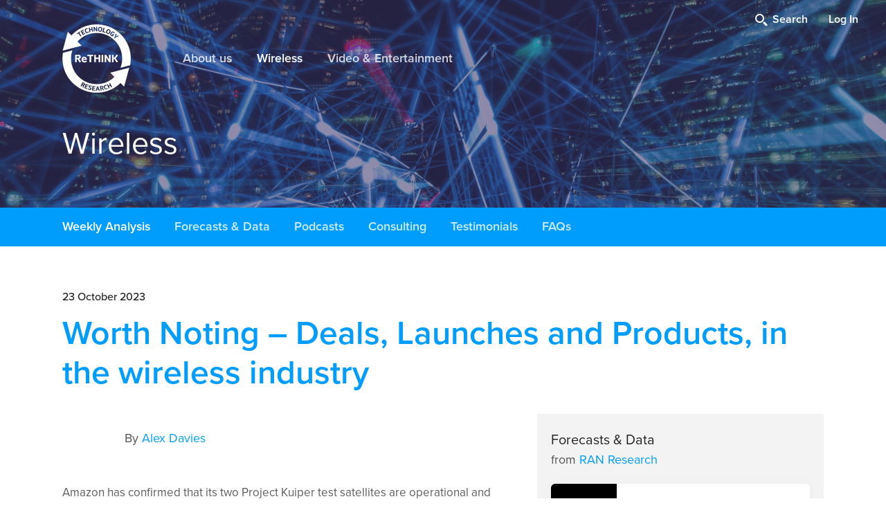

--- FILE ---
content_type: text/html; charset=UTF-8
request_url: https://rethinkresearch.biz/articles/worth-noting-deals-launches-and-products-in-the-wireless-industry-19/
body_size: 11786
content:

<!DOCTYPE html>
<html lang="en" class="no-js">
<head>
    <meta charset="utf-8">
    <meta name="viewport" content="width=device-width, initial-scale=1">
    <script>!function(e){e.className=e.className.replace(/\bno-js\b/g,'')+' js'}(document.documentElement);</script>

    <!--[if lt IE 9]>
    <script src="https://rethinkresearch.biz/wp-content/themes/rethink_research/assets/js/vendor/html5shiv.min.js"></script>
    <![endif]-->

    <!-- Type kit -->
    <link rel="stylesheet" href="https://use.typekit.net/aca5vml.css">

    <link rel="apple-touch-icon" sizes="180x180" href="/wp-content/themes/rethink_research/assets/images/favicon/apple-touch-icon.png">
<link rel="icon" type="image/png" sizes="32x32" href="/wp-content/themes/rethink_research/assets/images/favicon/favicon-32x32.png">
<link rel="icon" type="image/png" sizes="16x16" href="/wp-content/themes/rethink_research/assets/images/favicon/favicon-16x16.png">
<link rel="manifest" href="/wp-content/themes/rethink_research/assets/images/favicon/site.webmanifest">
<link rel="mask-icon" href="/wp-content/themes/rethink_research/assets/images/favicon/safari-pinned-tab.svg" color="#48417f">
<link rel="shortcut icon" href="/wp-content/themes/rethink_research/assets/images/favicon/favicon.ico">
<meta name="msapplication-TileColor" content="#ffffff">
<meta name="msapplication-config" content="/wp-content/themes/rethink_research/assets/images/favicon/browserconfig.xml">
<meta name="theme-color" content="#ffffff">

    <meta name='robots' content='index, follow, max-image-preview:large, max-snippet:-1, max-video-preview:-1' />
	<style>img:is([sizes="auto" i], [sizes^="auto," i]) { contain-intrinsic-size: 3000px 1500px }</style>
	
	<!-- This site is optimized with the Yoast SEO plugin v25.0 - https://yoast.com/wordpress/plugins/seo/ -->
	<link rel="canonical" href="https://www.rethinkresearch.biz/articles/worth-noting-deals-launches-and-products-in-the-wireless-industry-19/" />
	<meta property="og:locale" content="en_US" />
	<meta property="og:type" content="article" />
	<meta property="og:title" content="Worth Noting - Deals, Launches and Products, in the wireless industry - Rethink" />
	<meta property="og:description" content="Amazon has confirmed that its two Project Kuiper test satellites are operational and carrying out tests of its LEO satellite broadband technology. The next phase of the test will be using AWS to test the data routing capabilities. Qualcomm and Google have announced a partnership that will focus on developing RISC-V processors for wearable devices, which will run Google’s Wear OS. That’s about the extent of the details, but it signals a move from the ARM-based designs, and a expansion of Qualcomm’s RISC-V strategy – which was recently illustrated in an automotive joint venture with Bosch, Infineon, Nordic Semiconductor, and NXP. Xiaomi has announced HyperOS, a new operating system for its smartphones that will “cover an entire ecosystem of people,&hellip;" />
	<meta property="og:url" content="https://www.rethinkresearch.biz/articles/worth-noting-deals-launches-and-products-in-the-wireless-industry-19/" />
	<meta property="og:site_name" content="Rethink" />
	<meta name="twitter:card" content="summary_large_image" />
	<meta name="twitter:site" content="@rethinkresearch" />
	<meta name="twitter:label1" content="Est. reading time" />
	<meta name="twitter:data1" content="2 minutes" />
	<script type="application/ld+json" class="yoast-schema-graph">{"@context":"https://schema.org","@graph":[{"@type":"WebPage","@id":"https://www.rethinkresearch.biz/articles/worth-noting-deals-launches-and-products-in-the-wireless-industry-19/","url":"https://www.rethinkresearch.biz/articles/worth-noting-deals-launches-and-products-in-the-wireless-industry-19/","name":"Worth Noting - Deals, Launches and Products, in the wireless industry - Rethink","isPartOf":{"@id":"https://rethinkresearch.biz/#website"},"datePublished":"2023-10-23T20:39:24+00:00","breadcrumb":{"@id":"https://www.rethinkresearch.biz/articles/worth-noting-deals-launches-and-products-in-the-wireless-industry-19/#breadcrumb"},"inLanguage":"en-US","potentialAction":[{"@type":"ReadAction","target":["https://www.rethinkresearch.biz/articles/worth-noting-deals-launches-and-products-in-the-wireless-industry-19/"]}]},{"@type":"BreadcrumbList","@id":"https://www.rethinkresearch.biz/articles/worth-noting-deals-launches-and-products-in-the-wireless-industry-19/#breadcrumb","itemListElement":[{"@type":"ListItem","position":1,"name":"Home","item":"https://rethinkresearch.biz/"},{"@type":"ListItem","position":2,"name":"Weekly Analysis","item":"https://rethinkresearch.biz/articles/"},{"@type":"ListItem","position":3,"name":"Worth Noting &#8211; Deals, Launches and Products, in the wireless industry"}]},{"@type":"WebSite","@id":"https://rethinkresearch.biz/#website","url":"https://rethinkresearch.biz/","name":"Rethink Technology Research","description":"Experts in Wireless, Video and Energy","publisher":{"@id":"https://rethinkresearch.biz/#organization"},"potentialAction":[{"@type":"SearchAction","target":{"@type":"EntryPoint","urlTemplate":"https://rethinkresearch.biz/?s={search_term_string}"},"query-input":{"@type":"PropertyValueSpecification","valueRequired":true,"valueName":"search_term_string"}}],"inLanguage":"en-US"},{"@type":"Organization","@id":"https://rethinkresearch.biz/#organization","name":"Rethink Technology Research","url":"https://rethinkresearch.biz/","logo":{"@type":"ImageObject","inLanguage":"en-US","@id":"https://rethinkresearch.biz/#/schema/logo/image/","url":"https://rethinkresearch.biz/wp-content/uploads/2023/12/Rethink-PNG-c2abe.png","contentUrl":"https://rethinkresearch.biz/wp-content/uploads/2023/12/Rethink-PNG-c2abe.png","width":300,"height":300,"caption":"Rethink Technology Research"},"image":{"@id":"https://rethinkresearch.biz/#/schema/logo/image/"},"sameAs":["https://x.com/rethinkresearch","https://www.linkedin.com/company/2848591"]}]}</script>
	<!-- / Yoast SEO plugin. -->


<link rel='dns-prefetch' href='//cdnjs.cloudflare.com' />
<script type="text/javascript">
/* <![CDATA[ */
window._wpemojiSettings = {"baseUrl":"https:\/\/s.w.org\/images\/core\/emoji\/15.1.0\/72x72\/","ext":".png","svgUrl":"https:\/\/s.w.org\/images\/core\/emoji\/15.1.0\/svg\/","svgExt":".svg","source":{"concatemoji":"https:\/\/rethinkresearch.biz\/wp\/wp-includes\/js\/wp-emoji-release.min.js?ver=6.8"}};
/*! This file is auto-generated */
!function(i,n){var o,s,e;function c(e){try{var t={supportTests:e,timestamp:(new Date).valueOf()};sessionStorage.setItem(o,JSON.stringify(t))}catch(e){}}function p(e,t,n){e.clearRect(0,0,e.canvas.width,e.canvas.height),e.fillText(t,0,0);var t=new Uint32Array(e.getImageData(0,0,e.canvas.width,e.canvas.height).data),r=(e.clearRect(0,0,e.canvas.width,e.canvas.height),e.fillText(n,0,0),new Uint32Array(e.getImageData(0,0,e.canvas.width,e.canvas.height).data));return t.every(function(e,t){return e===r[t]})}function u(e,t,n){switch(t){case"flag":return n(e,"\ud83c\udff3\ufe0f\u200d\u26a7\ufe0f","\ud83c\udff3\ufe0f\u200b\u26a7\ufe0f")?!1:!n(e,"\ud83c\uddfa\ud83c\uddf3","\ud83c\uddfa\u200b\ud83c\uddf3")&&!n(e,"\ud83c\udff4\udb40\udc67\udb40\udc62\udb40\udc65\udb40\udc6e\udb40\udc67\udb40\udc7f","\ud83c\udff4\u200b\udb40\udc67\u200b\udb40\udc62\u200b\udb40\udc65\u200b\udb40\udc6e\u200b\udb40\udc67\u200b\udb40\udc7f");case"emoji":return!n(e,"\ud83d\udc26\u200d\ud83d\udd25","\ud83d\udc26\u200b\ud83d\udd25")}return!1}function f(e,t,n){var r="undefined"!=typeof WorkerGlobalScope&&self instanceof WorkerGlobalScope?new OffscreenCanvas(300,150):i.createElement("canvas"),a=r.getContext("2d",{willReadFrequently:!0}),o=(a.textBaseline="top",a.font="600 32px Arial",{});return e.forEach(function(e){o[e]=t(a,e,n)}),o}function t(e){var t=i.createElement("script");t.src=e,t.defer=!0,i.head.appendChild(t)}"undefined"!=typeof Promise&&(o="wpEmojiSettingsSupports",s=["flag","emoji"],n.supports={everything:!0,everythingExceptFlag:!0},e=new Promise(function(e){i.addEventListener("DOMContentLoaded",e,{once:!0})}),new Promise(function(t){var n=function(){try{var e=JSON.parse(sessionStorage.getItem(o));if("object"==typeof e&&"number"==typeof e.timestamp&&(new Date).valueOf()<e.timestamp+604800&&"object"==typeof e.supportTests)return e.supportTests}catch(e){}return null}();if(!n){if("undefined"!=typeof Worker&&"undefined"!=typeof OffscreenCanvas&&"undefined"!=typeof URL&&URL.createObjectURL&&"undefined"!=typeof Blob)try{var e="postMessage("+f.toString()+"("+[JSON.stringify(s),u.toString(),p.toString()].join(",")+"));",r=new Blob([e],{type:"text/javascript"}),a=new Worker(URL.createObjectURL(r),{name:"wpTestEmojiSupports"});return void(a.onmessage=function(e){c(n=e.data),a.terminate(),t(n)})}catch(e){}c(n=f(s,u,p))}t(n)}).then(function(e){for(var t in e)n.supports[t]=e[t],n.supports.everything=n.supports.everything&&n.supports[t],"flag"!==t&&(n.supports.everythingExceptFlag=n.supports.everythingExceptFlag&&n.supports[t]);n.supports.everythingExceptFlag=n.supports.everythingExceptFlag&&!n.supports.flag,n.DOMReady=!1,n.readyCallback=function(){n.DOMReady=!0}}).then(function(){return e}).then(function(){var e;n.supports.everything||(n.readyCallback(),(e=n.source||{}).concatemoji?t(e.concatemoji):e.wpemoji&&e.twemoji&&(t(e.twemoji),t(e.wpemoji)))}))}((window,document),window._wpemojiSettings);
/* ]]> */
</script>
<style id='wp-emoji-styles-inline-css' type='text/css'>

	img.wp-smiley, img.emoji {
		display: inline !important;
		border: none !important;
		box-shadow: none !important;
		height: 1em !important;
		width: 1em !important;
		margin: 0 0.07em !important;
		vertical-align: -0.1em !important;
		background: none !important;
		padding: 0 !important;
	}
</style>
<link rel='stylesheet' id='wp-block-library-css' href='https://rethinkresearch.biz/wp/wp-includes/css/dist/block-library/style.min.css?ver=6.8' type='text/css' media='all' />
<style id='classic-theme-styles-inline-css' type='text/css'>
/*! This file is auto-generated */
.wp-block-button__link{color:#fff;background-color:#32373c;border-radius:9999px;box-shadow:none;text-decoration:none;padding:calc(.667em + 2px) calc(1.333em + 2px);font-size:1.125em}.wp-block-file__button{background:#32373c;color:#fff;text-decoration:none}
</style>
<link rel='stylesheet' id='bb-tcs-editor-style-shared-css' href='https://rethinkresearch.biz/wp-content/themes/rethink_research/assets/tinymce-editor/editor-style-shared.css' type='text/css' media='all' />
<style id='global-styles-inline-css' type='text/css'>
:root{--wp--preset--aspect-ratio--square: 1;--wp--preset--aspect-ratio--4-3: 4/3;--wp--preset--aspect-ratio--3-4: 3/4;--wp--preset--aspect-ratio--3-2: 3/2;--wp--preset--aspect-ratio--2-3: 2/3;--wp--preset--aspect-ratio--16-9: 16/9;--wp--preset--aspect-ratio--9-16: 9/16;--wp--preset--color--black: #000000;--wp--preset--color--cyan-bluish-gray: #abb8c3;--wp--preset--color--white: #ffffff;--wp--preset--color--pale-pink: #f78da7;--wp--preset--color--vivid-red: #cf2e2e;--wp--preset--color--luminous-vivid-orange: #ff6900;--wp--preset--color--luminous-vivid-amber: #fcb900;--wp--preset--color--light-green-cyan: #7bdcb5;--wp--preset--color--vivid-green-cyan: #00d084;--wp--preset--color--pale-cyan-blue: #8ed1fc;--wp--preset--color--vivid-cyan-blue: #0693e3;--wp--preset--color--vivid-purple: #9b51e0;--wp--preset--gradient--vivid-cyan-blue-to-vivid-purple: linear-gradient(135deg,rgba(6,147,227,1) 0%,rgb(155,81,224) 100%);--wp--preset--gradient--light-green-cyan-to-vivid-green-cyan: linear-gradient(135deg,rgb(122,220,180) 0%,rgb(0,208,130) 100%);--wp--preset--gradient--luminous-vivid-amber-to-luminous-vivid-orange: linear-gradient(135deg,rgba(252,185,0,1) 0%,rgba(255,105,0,1) 100%);--wp--preset--gradient--luminous-vivid-orange-to-vivid-red: linear-gradient(135deg,rgba(255,105,0,1) 0%,rgb(207,46,46) 100%);--wp--preset--gradient--very-light-gray-to-cyan-bluish-gray: linear-gradient(135deg,rgb(238,238,238) 0%,rgb(169,184,195) 100%);--wp--preset--gradient--cool-to-warm-spectrum: linear-gradient(135deg,rgb(74,234,220) 0%,rgb(151,120,209) 20%,rgb(207,42,186) 40%,rgb(238,44,130) 60%,rgb(251,105,98) 80%,rgb(254,248,76) 100%);--wp--preset--gradient--blush-light-purple: linear-gradient(135deg,rgb(255,206,236) 0%,rgb(152,150,240) 100%);--wp--preset--gradient--blush-bordeaux: linear-gradient(135deg,rgb(254,205,165) 0%,rgb(254,45,45) 50%,rgb(107,0,62) 100%);--wp--preset--gradient--luminous-dusk: linear-gradient(135deg,rgb(255,203,112) 0%,rgb(199,81,192) 50%,rgb(65,88,208) 100%);--wp--preset--gradient--pale-ocean: linear-gradient(135deg,rgb(255,245,203) 0%,rgb(182,227,212) 50%,rgb(51,167,181) 100%);--wp--preset--gradient--electric-grass: linear-gradient(135deg,rgb(202,248,128) 0%,rgb(113,206,126) 100%);--wp--preset--gradient--midnight: linear-gradient(135deg,rgb(2,3,129) 0%,rgb(40,116,252) 100%);--wp--preset--font-size--small: 13px;--wp--preset--font-size--medium: 20px;--wp--preset--font-size--large: 36px;--wp--preset--font-size--x-large: 42px;--wp--preset--spacing--20: 0.44rem;--wp--preset--spacing--30: 0.67rem;--wp--preset--spacing--40: 1rem;--wp--preset--spacing--50: 1.5rem;--wp--preset--spacing--60: 2.25rem;--wp--preset--spacing--70: 3.38rem;--wp--preset--spacing--80: 5.06rem;--wp--preset--shadow--natural: 6px 6px 9px rgba(0, 0, 0, 0.2);--wp--preset--shadow--deep: 12px 12px 50px rgba(0, 0, 0, 0.4);--wp--preset--shadow--sharp: 6px 6px 0px rgba(0, 0, 0, 0.2);--wp--preset--shadow--outlined: 6px 6px 0px -3px rgba(255, 255, 255, 1), 6px 6px rgba(0, 0, 0, 1);--wp--preset--shadow--crisp: 6px 6px 0px rgba(0, 0, 0, 1);}:where(.is-layout-flex){gap: 0.5em;}:where(.is-layout-grid){gap: 0.5em;}body .is-layout-flex{display: flex;}.is-layout-flex{flex-wrap: wrap;align-items: center;}.is-layout-flex > :is(*, div){margin: 0;}body .is-layout-grid{display: grid;}.is-layout-grid > :is(*, div){margin: 0;}:where(.wp-block-columns.is-layout-flex){gap: 2em;}:where(.wp-block-columns.is-layout-grid){gap: 2em;}:where(.wp-block-post-template.is-layout-flex){gap: 1.25em;}:where(.wp-block-post-template.is-layout-grid){gap: 1.25em;}.has-black-color{color: var(--wp--preset--color--black) !important;}.has-cyan-bluish-gray-color{color: var(--wp--preset--color--cyan-bluish-gray) !important;}.has-white-color{color: var(--wp--preset--color--white) !important;}.has-pale-pink-color{color: var(--wp--preset--color--pale-pink) !important;}.has-vivid-red-color{color: var(--wp--preset--color--vivid-red) !important;}.has-luminous-vivid-orange-color{color: var(--wp--preset--color--luminous-vivid-orange) !important;}.has-luminous-vivid-amber-color{color: var(--wp--preset--color--luminous-vivid-amber) !important;}.has-light-green-cyan-color{color: var(--wp--preset--color--light-green-cyan) !important;}.has-vivid-green-cyan-color{color: var(--wp--preset--color--vivid-green-cyan) !important;}.has-pale-cyan-blue-color{color: var(--wp--preset--color--pale-cyan-blue) !important;}.has-vivid-cyan-blue-color{color: var(--wp--preset--color--vivid-cyan-blue) !important;}.has-vivid-purple-color{color: var(--wp--preset--color--vivid-purple) !important;}.has-black-background-color{background-color: var(--wp--preset--color--black) !important;}.has-cyan-bluish-gray-background-color{background-color: var(--wp--preset--color--cyan-bluish-gray) !important;}.has-white-background-color{background-color: var(--wp--preset--color--white) !important;}.has-pale-pink-background-color{background-color: var(--wp--preset--color--pale-pink) !important;}.has-vivid-red-background-color{background-color: var(--wp--preset--color--vivid-red) !important;}.has-luminous-vivid-orange-background-color{background-color: var(--wp--preset--color--luminous-vivid-orange) !important;}.has-luminous-vivid-amber-background-color{background-color: var(--wp--preset--color--luminous-vivid-amber) !important;}.has-light-green-cyan-background-color{background-color: var(--wp--preset--color--light-green-cyan) !important;}.has-vivid-green-cyan-background-color{background-color: var(--wp--preset--color--vivid-green-cyan) !important;}.has-pale-cyan-blue-background-color{background-color: var(--wp--preset--color--pale-cyan-blue) !important;}.has-vivid-cyan-blue-background-color{background-color: var(--wp--preset--color--vivid-cyan-blue) !important;}.has-vivid-purple-background-color{background-color: var(--wp--preset--color--vivid-purple) !important;}.has-black-border-color{border-color: var(--wp--preset--color--black) !important;}.has-cyan-bluish-gray-border-color{border-color: var(--wp--preset--color--cyan-bluish-gray) !important;}.has-white-border-color{border-color: var(--wp--preset--color--white) !important;}.has-pale-pink-border-color{border-color: var(--wp--preset--color--pale-pink) !important;}.has-vivid-red-border-color{border-color: var(--wp--preset--color--vivid-red) !important;}.has-luminous-vivid-orange-border-color{border-color: var(--wp--preset--color--luminous-vivid-orange) !important;}.has-luminous-vivid-amber-border-color{border-color: var(--wp--preset--color--luminous-vivid-amber) !important;}.has-light-green-cyan-border-color{border-color: var(--wp--preset--color--light-green-cyan) !important;}.has-vivid-green-cyan-border-color{border-color: var(--wp--preset--color--vivid-green-cyan) !important;}.has-pale-cyan-blue-border-color{border-color: var(--wp--preset--color--pale-cyan-blue) !important;}.has-vivid-cyan-blue-border-color{border-color: var(--wp--preset--color--vivid-cyan-blue) !important;}.has-vivid-purple-border-color{border-color: var(--wp--preset--color--vivid-purple) !important;}.has-vivid-cyan-blue-to-vivid-purple-gradient-background{background: var(--wp--preset--gradient--vivid-cyan-blue-to-vivid-purple) !important;}.has-light-green-cyan-to-vivid-green-cyan-gradient-background{background: var(--wp--preset--gradient--light-green-cyan-to-vivid-green-cyan) !important;}.has-luminous-vivid-amber-to-luminous-vivid-orange-gradient-background{background: var(--wp--preset--gradient--luminous-vivid-amber-to-luminous-vivid-orange) !important;}.has-luminous-vivid-orange-to-vivid-red-gradient-background{background: var(--wp--preset--gradient--luminous-vivid-orange-to-vivid-red) !important;}.has-very-light-gray-to-cyan-bluish-gray-gradient-background{background: var(--wp--preset--gradient--very-light-gray-to-cyan-bluish-gray) !important;}.has-cool-to-warm-spectrum-gradient-background{background: var(--wp--preset--gradient--cool-to-warm-spectrum) !important;}.has-blush-light-purple-gradient-background{background: var(--wp--preset--gradient--blush-light-purple) !important;}.has-blush-bordeaux-gradient-background{background: var(--wp--preset--gradient--blush-bordeaux) !important;}.has-luminous-dusk-gradient-background{background: var(--wp--preset--gradient--luminous-dusk) !important;}.has-pale-ocean-gradient-background{background: var(--wp--preset--gradient--pale-ocean) !important;}.has-electric-grass-gradient-background{background: var(--wp--preset--gradient--electric-grass) !important;}.has-midnight-gradient-background{background: var(--wp--preset--gradient--midnight) !important;}.has-small-font-size{font-size: var(--wp--preset--font-size--small) !important;}.has-medium-font-size{font-size: var(--wp--preset--font-size--medium) !important;}.has-large-font-size{font-size: var(--wp--preset--font-size--large) !important;}.has-x-large-font-size{font-size: var(--wp--preset--font-size--x-large) !important;}
:where(.wp-block-post-template.is-layout-flex){gap: 1.25em;}:where(.wp-block-post-template.is-layout-grid){gap: 1.25em;}
:where(.wp-block-columns.is-layout-flex){gap: 2em;}:where(.wp-block-columns.is-layout-grid){gap: 2em;}
:root :where(.wp-block-pullquote){font-size: 1.5em;line-height: 1.6;}
</style>
<link rel='stylesheet' id='gn-frontend-gnfollow-style-css' href='https://rethinkresearch.biz/wp-content/plugins/gn-publisher/assets/css/gn-frontend-gnfollow.min.css?ver=1.5.21' type='text/css' media='all' />
<link rel='stylesheet' id='Graphs & Charts-css' href='https://rethinkresearch.biz/wp-content/plugins/graph-lite/public/css/graphs-lite-public.css?ver=2.0.8' type='text/css' media='all' />
<link rel='stylesheet' id='css-main-css' href='https://rethinkresearch.biz/wp-content/themes/rethink_research/assets/css/main.css?ver=34' type='text/css' media='all' />
<script type="text/javascript" src="https://rethinkresearch.biz/wp/wp-includes/js/jquery/jquery.min.js?ver=3.7.1" id="jquery-core-js"></script>
<script type="text/javascript" src="https://rethinkresearch.biz/wp/wp-includes/js/jquery/jquery-migrate.min.js?ver=3.4.1" id="jquery-migrate-js"></script>
<link rel="https://api.w.org/" href="https://rethinkresearch.biz/wp-json/" /><link rel="EditURI" type="application/rsd+xml" title="RSD" href="https://rethinkresearch.biz/wp/xmlrpc.php?rsd" />

<link rel='shortlink' href='https://rethinkresearch.biz/?p=53564' />
<link rel="alternate" title="oEmbed (JSON)" type="application/json+oembed" href="https://rethinkresearch.biz/wp-json/oembed/1.0/embed?url=https%3A%2F%2Frethinkresearch.biz%2Farticles%2Fworth-noting-deals-launches-and-products-in-the-wireless-industry-19%2F" />
<link rel="alternate" title="oEmbed (XML)" type="text/xml+oembed" href="https://rethinkresearch.biz/wp-json/oembed/1.0/embed?url=https%3A%2F%2Frethinkresearch.biz%2Farticles%2Fworth-noting-deals-launches-and-products-in-the-wireless-industry-19%2F&#038;format=xml" />
    <meta name="google-site-verification" content="Bp2bVafjKO9ukgnFTkUdhohogFAI5mG1R0wvXGj4gdw" />
    <title>Worth Noting - Deals, Launches and Products, in the wireless industry - Rethink</title>
</head>
<body class="body--wp-singular body--article-template-default body--single body--single-article body--postid-53564 body--wp-theme-rethink_research  body body--section--articles body--section--worth-noting-deals-launches-and-products-in-the-wireless-industry-19 category--cellular js-cat--cellular js-prod--wireless-watch" id="body">

    <script async src="https://www.googletagmanager.com/gtag/js?id=UA-48532564-1"></script>
    <script>
        window.dataLayer = window.dataLayer || [];
        function gtag(){dataLayer.push(arguments);}
        gtag('js', new Date());
        gtag('config', 'UA-48532564-1');
    </script>

<div class="page-loader  js-page-loader">
    <div class="page-loader__content  js-page-loader-content">
        <div class="page-loader__logo"></div>
        <div class="page-loader__unsupported-browser">
            Your browser is not supported. Please update it.
        </div>
        <div class="page-loader__spinner  js-page-loader-spinner">
            <svg class="icon  icon--spinner  "><use class="svg-elem" xlink:href="/wp-content/themes/rethink_research/assets/images/ui/symbols.svg#spinner"></use></svg>        </div>
    </div>
</div>
<header class="header-nav  header-nav--full  js-header-nav  js-hide-when-video-playing">
    
    <div class="utility-nav"><ul class="utility-nav__container  utility-nav__container--right"><li><a class="utility-nav__link  utility-nav__link--text  js-show-search-field" href="javascript:void(0)"><span class="icon--search"></span>
                Search
            </a><div class="js-search-field-container" style="display: none"><form class="search-field" action="/" method="get" role="search"><svg class="icon  icon--zoom  "><use class="svg-elem" xlink:href="/wp-content/themes/rethink_research/assets/images/ui/symbols.svg#zoom"></use></svg>    <input type="search" name="s" class="js-search-input" autocomplete="off"><button class="btn--text" type="submit">Search</button></form></div></li><li><a class="utility-nav__link  utility-nav__link--text" href="https://rethinkresearch.biz/wp/wp-login.php">Log In</a></li></ul></div><div class="menu-container"><div class="wrapper"><div class="header-nav__logo"><a href="/">Home page</a></div><ul id="menu-full-menu-structure" class="menu  menu--horizontal"><li><a class="menu__item"  href="https://rethinkresearch.biz/about/">About us</a></li><li><a class="menu__item menu__item--active"  href="https://rethinkresearch.biz/product/wireless-watch/">Wireless</a></li><li><a class="menu__item"  href="https://rethinkresearch.biz/product/faultline/">Video &#038; Entertainment</a></li></ul>        </div></div>

    </header>

<header class="header-nav  header-nav--mobile">
    
    <button class="btn  btn--text  btn--menu  js-btn-menu-sidebar-open"><span class="icon  icon--menu"><span></span></span><span class="btn__text">Menu</span></button><div class="header-nav__logo"><a href="/">ReTHINK</a></div>

    </header>
<div class="menu-sidebar  menu-sidebar--position-left  js-menu-sidebar">
    <div class="menu-sidebar__inner  js-apply-simplebar">

        <button class="btn  btn--text  btn--close  js-btn-menu-sidebar-close">
            <span class="icon  icon--close"></span>
            <span class="btn__text">Close</span>
        </button>

        <a href="https://rethinkresearch.biz/store/basket/" class="menu-sidebar__basket-link">
            <svg class="icon  icon--cart  "><use class="svg-elem" xlink:href="/wp-content/themes/rethink_research/assets/images/ui/symbols.svg#cart"></use></svg>            Basket
        </a>


        <div class="menu-sidebar__header">
            <div class="menu-sidebar__logo">
                <a href="/">Home page</a>
            </div>
        </div>

        <ul id="menu-full-menu-structure-1" class="menu  menu--main-menu  menu--stacked  menu--lines"><li><a class="menu__item"  href="https://rethinkresearch.biz/about/">About us</a></li>
<li><a class="menu__item menu__item--active"  href="https://rethinkresearch.biz/product/wireless-watch/">Wireless</a></li>
<li><a class="menu__item"  href="https://rethinkresearch.biz/product/faultline/">Video &#038; Entertainment</a></li>
</ul>
                <div class="margin-top--30  margin-bottom--30"><a href="https://rethinkresearch.biz/wp/wp-login.php" class="btn  btn--border-corner  btn--image-bg  btn--full">Account Login</a><div class="margin-top--30"><form class="search-field" action="/" method="get" role="search"><svg class="icon  icon--zoom  "><use class="svg-elem" xlink:href="/wp-content/themes/rethink_research/assets/images/ui/symbols.svg#zoom"></use></svg>    <input type="search" name="s" class="js-search-input" autocomplete="off"><button class="btn--text" type="submit">Search</button></form></div></div>
        
        <div class="menu-sidebar__footer">
            <div><strong>Call +44 (0) 1962 732886</strong></div>
            <a href="http://www.artworking.co.uk" class="link--copyright" target="_blank">Website by Artworking</a>

            <ul class="utility-nav__container  utility-nav__container--social  margin-top--10">
                                    <li>
                        <a class="utility-nav__link  utility-nav__link--social" href="https://www.linkedin.com/company/2848591" target="_blank" rel="nofollow noopener">
                            <svg class="icon  icon--linkedin  "><use class="svg-elem" xlink:href="/wp-content/themes/rethink_research/assets/images/ui/symbols.svg#linkedin"></use></svg>                            <span>LinkedIn</span>
                        </a>
                    </li>
                
                                    <li>
                        <a class="utility-nav__link  utility-nav__link--social" href="https://twitter.com/rethinkresearch" target="_blank" rel="nofollow noopener">
                            <svg class="icon  icon--twitter  "><use class="svg-elem" xlink:href="/wp-content/themes/rethink_research/assets/images/ui/symbols.svg#twitter"></use></svg>                            <span>Twitter</span>
                        </a>
                    </li>
                
                
                            </ul>
        </div>

    </div>
</div>


<div class="page-header  ui-responsive">

                <div class="page-header__image  page-header__image--narrow">
            <div class="page-header__content  inverse">
                <div>Wireless</div>
            </div>
        </div>
    </div>


<div class="secondary-nav-wrapper  js-secondary-nav-wrapper">
    

        <div class="secondary-nav  secondary-nav--bottom  sector-theme__bg  js-secondary-nav" id="scrollTarget">
        <ul class="secondary-nav__accordion  js-accordion">
            <li>
                <div class="secondary-nav__accordion-trigger  js-accordion-trigger">
                    <div class="menu__item  menu__item--active">
                        Wireless                        <svg class="icon  icon--arrow-medium-down  "><use class="svg-elem" xlink:href="/wp-content/themes/rethink_research/assets/images/ui/symbols.svg#arrow-medium-down"></use></svg>                    </div>
                </div>
                <div class="secondary-nav__accordion-content  js-accordion-content">
                    <div class="wrapper">
                        <ul class="menu  sub-menu">
                                                            
                                <li>
                                    <a class="menu__item  menu__item--3  menu__item--active" href="https://rethinkresearch.biz/product/wireless-watch/">Weekly Analysis</a>
                                </li>
                                                            
                                <li>
                                    <a class="menu__item  menu__item--78  " href="https://rethinkresearch.biz/reports-category/ran-research/">Forecasts & Data</a>
                                </li>
                                                            
                                <li>
                                    <a class="menu__item  menu__item--42766  " href="https://rethinkresearch.biz/wireless/podcasts/">Podcasts</a>
                                </li>
                                                            
                                <li>
                                    <a class="menu__item  menu__item--40674  " href="https://rethinkresearch.biz/wireless/consulting/">Consulting</a>
                                </li>
                                                            
                                <li>
                                    <a class="menu__item  menu__item--51626  " href="https://rethinkresearch.biz/wireless/customers-wireless/">Testimonials</a>
                                </li>
                                                            
                                <li>
                                    <a class="menu__item  menu__item--56719  " href="https://rethinkresearch.biz/wireless/faqs/">FAQs</a>
                                </li>
                                                    </ul>
                    </div>
                </div>
            </li>
        </ul>
    </div>
    </div>
    <section class="section">
        <div class="wrapper">
			            <div class="block  block--60"><div class="publication-header"><p class="publication__date">
						23 October 2023                    </p><h1 class="publication__title  sector-theme__color">
						Worth Noting &#8211; Deals, Launches and Products, in the wireless industry                    </h1></div><div class="grid"><div class="grid__item  three-fifths  laptop--one-whole"><div class="block  block--no-top"><div class="publication-sub-header"><div class="publication__author-image"
                                     style="background-image: url(https://rethinkresearch.biz/wp-content/uploads/2014/09/2021-Centered-v6-47727-e1634200202163-217x278.png)"></div><p class="publication__author-name">
                                    By
									                                        <a class="sector-theme__link"
                                           href="https://rethinkresearch.biz/about/rethink-team/member/alex-davies/">
											Alex Davies                                        </a></p></div><div class="publication-content"><div class="paid-content-excerpt"><article class="article"><p>Amazon has confirmed that its two Project Kuiper test satellites are operational and carrying out tests of its LEO satellite broadband technology. The next phase of the test will be using AWS to test the data routing capabilities. Qualcomm and Google have announced a partnership that will focus on developing RISC-V processors for wearable devices, which will run Google’s Wear OS. That’s about the extent of the details, but it signals a move from the ARM-based designs, and a expansion of Qualcomm’s RISC-V strategy – which was recently illustrated in an automotive joint venture with Bosch, Infineon, Nordic Semiconductor, and NXP. Xiaomi has announced HyperOS, a new operating system for its smartphones that will “cover an entire ecosystem of people,&hellip;</p></article></div><div class="grid"><div class="grid__item  two-thirds  tablet--one-whole"><div class="paid-content-message"><div
         style="margin-top: 50px;"><p>
            A subscription is required to read this content.<br/><span class="linklike js-modal-trigger"
                                                data-modal-trigger="open"
                                                data-modal-template="modal-store-enquiry"
                                                data-modal="modalStoreEnquiry"
                                                data-modal-product="Wireless Watch"
                                                data-modal-product-title="Wireless Watch"
                                                data-modal-product-logo="images/logo.png['sizes']['product']">
                                            Contact us</span>            to learn more about subscribing.
        </p><p class="form-purchase-options__login-info">Already a subscriber? <a href="https://rethinkresearch.biz/wp/wp-login.php?redirect_to=%2Farticles%2Fworth-noting-deals-launches-and-products-in-the-wireless-industry-19%2F">Please login for full access</a></p>        <p>
            New to Wireless Watch? Sign up for our weekly research highlights, delivered direct to your mailbox.
        </p><button class="btn  btn--border-corner  btn--secondary  sector-theme__btn  js-modal-trigger"
                data-modal-trigger="open"
                data-modal-template="modal-trial-account"
                data-modal="modalTrialAccount"
                data-modal-product="wireless-watch"
                data-modal-product-title="Wireless Watch"
                data-modal-product-logo="https://rethinkresearch.biz/wp-content/uploads/2020/04/Wireless-Watch-828-c90f5-280x83.jpg">
            Sign Up
        </button></div></div></div></div></div></div></div><!--


                                                --><div class="grid__item  two-fifths  laptop--one-whole"><div class="section-color-light-grey"><div class="wrapper"><div class="block  block--half"><h4 class="extra-dark-grey-color-text  margin--no-bottom">Forecasts & Data</h4><h5 class="margin--no-top  margin-bottom--10">
                                        from <a href="https://rethinkresearch.biz/reports-category/ran-research/"
                                                class="sector-theme__link">RAN Research</a></h5><div class="latest-reports  latest-reports--sidebar-content"><div class="latest-reports__item"><div class="card  card--box-shadow  card--report"><a class="card__link-overlay" href="https://rethinkresearch.biz/reports-category/ran-research/#fixed-wireless-access-forecast-2025-2030"></a><div class="card__image  card__image--background" style="background-image: url(https://rethinkresearch.biz/wp-content/uploads/2025/11/Untitled-design-47-2ba6d-217x278.png)"></div><div class="card__body"><p class="card__date">1 December 2025</p><p class="card__title"><a class="sector-theme__link" href="https://rethinkresearch.biz/reports-category/ran-research/#fixed-wireless-access-forecast-2025-2030">Fixed Wireless Access Forecast 2025-2030</a></p></div></div></div><div class="latest-reports__item"><div class="card  card--box-shadow  card--report"><a class="card__link-overlay" href="https://rethinkresearch.biz/reports-category/ran-research/#telco-gpuaas-forecast-2025-2030"></a><div class="card__image  card__image--background" style="background-image: url(https://rethinkresearch.biz/wp-content/uploads/2025/09/Untitled-design-26-94699-217x278.png)"></div><div class="card__body"><p class="card__date">23 September 2025</p><p class="card__title"><a class="sector-theme__link" href="https://rethinkresearch.biz/reports-category/ran-research/#telco-gpuaas-forecast-2025-2030">Telco GPUaaS Forecast 2025-2030</a></p></div></div></div><div class="latest-reports__item"><div class="card  card--box-shadow  card--report"><a class="card__link-overlay" href="https://rethinkresearch.biz/reports-category/ran-research/#mobile-smart-glasses-forecast-2025-2030"></a><div class="card__image  card__image--background" style="background-image: url(https://rethinkresearch.biz/wp-content/uploads/2025/05/DCC-3-06e00-217x278.png)"></div><div class="card__body"><p class="card__date">10 July 2025</p><p class="card__title"><a class="sector-theme__link" href="https://rethinkresearch.biz/reports-category/ran-research/#mobile-smart-glasses-forecast-2025-2030">Mobile Smart Glasses Forecast 2025-2030</a></p></div></div></div><div class="latest-reports__item"><div class="card  card--box-shadow  card--report"><a class="card__link-overlay" href="https://rethinkresearch.biz/reports-category/ran-research/#network-api-forecast-2025-2030"></a><div class="card__image  card__image--background" style="background-image: url(https://rethinkresearch.biz/wp-content/uploads/2025/05/Untitled-design-7-db175-217x278.png)"></div><div class="card__body"><p class="card__date">5 May 2025</p><p class="card__title"><a class="sector-theme__link" href="https://rethinkresearch.biz/reports-category/ran-research/#network-api-forecast-2025-2030">Network API Forecast 2025-2030</a></p></div></div></div><div class="latest-reports__item"><div class="card  card--box-shadow  card--report"><a class="card__link-overlay" href="https://rethinkresearch.biz/reports-category/ran-research/#connected-cars-forecast-2025-2030"></a><div class="card__image  card__image--background" style="background-image: url(https://rethinkresearch.biz/wp-content/uploads/2025/03/Untitled-design-2025-03-03T111932950-285f8-217x278.png)"></div><div class="card__body"><p class="card__date">3 March 2025</p><p class="card__title"><a class="sector-theme__link" href="https://rethinkresearch.biz/reports-category/ran-research/#connected-cars-forecast-2025-2030">Connected Cars Forecast 2025-2030</a></p></div></div></div><div class="latest-reports__item"><div class="card  card--box-shadow  card--report"><a class="card__link-overlay" href="https://rethinkresearch.biz/reports-category/ran-research/#private-networks-forecast-2025-2029"></a><div class="card__image  card__image--background" style="background-image: url(https://rethinkresearch.biz/wp-content/uploads/2024/12/Untitled-design-2024-12-13T171858122-f7758-217x278.png)"></div><div class="card__body"><p class="card__date">1 January 2025</p><p class="card__title"><a class="sector-theme__link" href="https://rethinkresearch.biz/reports-category/ran-research/#private-networks-forecast-2025-2029">Private Networks Forecast 2025-2029</a></p></div></div></div><div class="latest-reports__item"><div class="card  card--box-shadow  card--report"><a class="card__link-overlay" href="https://rethinkresearch.biz/reports-category/ran-research/page/2/#5g-broadcast-adoption-forecast-2024-2033"></a><div class="card__image  card__image--background" style="background-image: url(https://rethinkresearch.biz/wp-content/uploads/2024/12/Untitled-design-2024-12-05T204414155-5f000-217x278.png)"></div><div class="card__body"><p class="card__date">5 December 2024</p><p class="card__title"><a class="sector-theme__link" href="https://rethinkresearch.biz/reports-category/ran-research/page/2/#5g-broadcast-adoption-forecast-2024-2033">5G Broadcast Adoption Forecast 2024-2033</a></p></div></div></div><div class="latest-reports__item"><div class="card  card--box-shadow  card--report"><a class="card__link-overlay" href="https://rethinkresearch.biz/reports-category/ran-research/page/2/#operator-kpi-forecast-north-america-western-europe-to-2029"></a><div class="card__image  card__image--background" style="background-image: url(https://rethinkresearch.biz/wp-content/uploads/2024/10/Untitled-design-2024-10-10T092830563-ca443-217x278.png)"></div><div class="card__body"><p class="card__date">10 October 2024</p><p class="card__title"><a class="sector-theme__link" href="https://rethinkresearch.biz/reports-category/ran-research/page/2/#operator-kpi-forecast-north-america-western-europe-to-2029">Operator KPI Forecast: North America & Western Europe 2024-2029</a></p></div></div></div></div></div></div></div></div></div></div>
			
			        </div>
    </section>


                
        <footer class="site-footer  site-footer--variation-1"><div class="site-footer__content"><div class="wrapper"><div class="site-footer__top"><div class="grid  grid--narrow"><div class="grid__item  four-fifths  laptop--ten-twelfths  tablet--one-whole"><div class="site-footer__logo"></div><p>
                            To contact Rethink please email us at <a href="/cdn-cgi/l/email-protection#7f161119103f0d1a0b171611140d1a0c1a1e0d1c17511d1605"><span class="__cf_email__" data-cfemail="3950575f56794b5c4d515057524b5c4a5c584b5a51175b5043">[email&#160;protected]</span></a><br>
                            Alternatively call us on +44 (0) 1962 732886                        </p></div><div class="grid__item  one-fifth  laptop--two-twelfths  tablet--one-whole"><div class="site-footer__social-media"><a class="site-footer__social-link  site-footer__social-link--square" href="https://www.linkedin.com/company/2848591" target="_blank" rel="nofollow noopener"><svg class="icon  icon--linkedin  "><use class="svg-elem" xlink:href="/wp-content/themes/rethink_research/assets/images/ui/symbols.svg#linkedin"></use></svg>                                </a><a class="site-footer__social-link  site-footer__social-link--square" href="https://twitter.com/rethinkresearch" target="_blank" rel="nofollow noopener"><svg class="icon  icon--twitter  "><use class="svg-elem" xlink:href="/wp-content/themes/rethink_research/assets/images/ui/symbols.svg#twitter"></use></svg>                                </a></div></div></div></div><div class="site-footer__bottom"><ul><li><p>&copy; Copyright Rethink Research 2026</p></li><li><a href="https://rethinkresearch.biz/terms/">Terms of Use</a></li><li><a href="https://rethinkresearch.biz/privacy-policy/">Privacy Policy</a></li><li><a href="https://rethinkresearch.biz/cookies/">Cookies</a></li><li><a href="https://rethinkresearch.biz/about/contact/">Contact us</a></li></ul><div><a href="http://www.artworking.co.uk/" target="_blank">Website by Artworking</a></div></div></div></div></footer>

        <div class="modal-overlay  ui-responsive  js-modal-overlay">
    <div class="modal__container  js-modal-container"></div>

    <div class="modal__spinner  js-modal-spinner" style="display: none;">
        <svg class="icon  icon--spinner  "><use class="svg-elem" xlink:href="/wp-content/themes/rethink_research/assets/images/ui/symbols.svg#spinner"></use></svg>    </div>
</div>




<script data-cfasync="false" src="/cdn-cgi/scripts/5c5dd728/cloudflare-static/email-decode.min.js"></script><script id="modal-trial-account" type="text/template">
    <button class="btn  btn--text  btn--close  inner  js-modal-trigger" data-modal-trigger="close">
        <span class="icon  icon--close"></span>
    </button>
    <div class="modal__content">

        <img class="modal__prd-logo" src="__PRD_IMG__" alt="__PRD_TITLE__">

                <div class="modal__screen  show  js-modal-screen" data-screen="main">
            <!--            -->            <!--                <h2>Weekly Analysis</h2>-->
            <!--                <p>By filling in this form you will be added to our recipient list and will get weekly analysis of Rethink Energy in your inbox.-->
            <!--This is part of the valuable work we do to keep up with the Energy Industry so that our paid segment <a href="/reports-category/rethink-energy-research/">Forecasts and Data</a>, is always up to date. If you want more details of our paid offering, please email <a href="mailto:simon@rethinkresearch.biz">simon@rethinkresearch.biz</a></p>-->
            <!--                <p>These services are designed for professional corporate markets, and as such we will not respond to a personal address, such as @gmail.com, @hotmail.com etc.</p>-->
            <!--            -->            <h3>Sign up for our Weekly Research Highlights</h3>
            <p>These services are designed for professional corporate markets, and as such we will not respond to a
                personal address, such as @gmail.com, @hotmail.com etc.</p>
            <!--            -->
            <form action="post" class="form  form--no-labels  js-form-trial">
                <div class="form__row">
                    <input type="text" class="input" placeholder="Full Name*" name="_trial_name">
                    <div class="modal__form-error  js-modal-error-message"></div>
                </div>
                <div class="form__row">
                    <input type="text" class="input" placeholder="Email Address*" name="_trial_email">
                    <div class="modal__form-error  js-modal-error-message"></div>
                </div>
                <div class="form__row">
                    <input type="text" class="input" placeholder="Job Title*" name="_trial_job_title">
                    <div class="modal__form-error  js-modal-error-message"></div>
                </div>
                <div class="form__row">
                    <input type="text" class="input" placeholder="Company Name*" name="_trial_company">
                    <div class="modal__form-error  js-modal-error-message"></div>
                </div>

                <div class="form__footer">
                    <div class="form__row">
                        <button type="submit"
                                class="btn  btn--border-corner  btn--loader  btn--image-bg  btn--full  js-modal-submit-button"
                                data-loading="0" tabindex="0">
                            <span class="btn__text">Send Request</span>
                            <svg class="icon  icon--spinner  "><use class="svg-elem" xlink:href="/wp-content/themes/rethink_research/assets/images/ui/symbols.svg#spinner"></use></svg>                        </button>
                    </div>
                    <div class="form__row  margin-top--20">
                        <h6><strong>Direct Marketing</strong></h6>
<h6>Here at Rethink Research, we take your privacy seriously and will only use your personal information to help provide
    the services you have requested from us. However, we want you to be the first to know about our new products and
    services, and, from time to time, we would like to tell you about these. Please confirm if you are happy for us to
    contact you:</h6>

<div class="form__row  form__row--inline">
        <label for="_subscribe_direct_marketing_email" class="form__label">
        <h6><input type="checkbox" id="_subscribe_direct_marketing_email"
                   name="_subscribe_direct_marketing_email" ><strong> Email</strong></h6>
    </label>
</div>

<div class="form__row  form__row--inline">
        <div style="visibility:hidden;">
        <label for="_subscribe_direct_marketing_telephone" class="form__label">
            <h6><input type="checkbox" id="_subscribe_direct_marketing_telephone"
                       name="_subscribe_direct_marketing_telephone" ><strong> Telephone</strong></h6>
        </label>
    </div>
</div>

<h6>You can opt-out from marketing at any time by <a href="mailto:info@rethinkresearch.biz">sending us an email</a>.<br>To
    view our full Privacy Policy <a href="https://rethinkresearch.biz/privacy-policy/">please click here.</a></h6>
                    </div>
                </div>
            </form>

                        <button style="display: none" class="js-modal-change-screen" data-target-screen="success"></button>
        </div>

                <div class="modal__screen  hide  js-modal-screen" data-screen="success">
            <div class="modal__body">
                <h3 class="modal__success-message">Thank you</h3>
                <!--                -->                <!--                    <p>Please keep in mind that, due to the manual handling of the process, it may take us up to a few hours to set up your trial subscription. Once we do, one of our team will be in touch.</p>-->
                <!--                    <p>Thank you in advance for your patience.</p>-->
                <!--                -->            </div>
        </div>
    </div>
</script>

<script id="modal-store-enquiry" type="text/template">
    <button class="btn  btn--text  btn--close  inner  js-modal-trigger" data-modal-trigger="close">
        <span class="icon  icon--close"></span>
    </button>
    <div class="modal__content">


                <div class="modal__screen  show  js-modal-screen" data-screen="main">
            <h3>Please contact me to discuss a Wireless Watch subscription</h3>
            <p>These services are designed for professional corporate markets, and as such we will not respond to a
                personal address, such as @gmail.com, @hotmail.com etc.</p>


            <form action="post" class="form  form--no-labels  js-form-sq">
                <div class="form__row">
                    <input type="text" class="input" placeholder="Full Name*" name="_sq_name">
                    <div class="modal__form-error  js-modal-error-message"></div>
                </div>
                <div class="form__row">
                    <input type="text" class="input" placeholder="Company Name*" name="_sq_company">
                    <div class="modal__form-error  js-modal-error-message"></div>
                </div>

                <div class="form__row">
                    <input type="text" class="input" placeholder="Job Title*" name="_sq_job_title">
                    <div class="modal__form-error  js-modal-error-message"></div>
                </div>

                <div class="form__row">
                    <input type="text" class="input" placeholder="Email Address*" name="_sq_email">
                    <div class="modal__form-error  js-modal-error-message"></div>
                </div>
                <div class="form__row">
                    <input type="text" class="input" placeholder="Telephone" name="_sq_telephone">
                    <div class="modal__form-error  js-modal-error-message"></div>
                </div>
                <div class="form__row">
                    <textarea type="text" class="input" placeholder="Message" name="_sq_message"></textarea>
                    <div class="modal__form-error  js-modal-error-message"></div>
                </div>


                <div class="form__footer">
                    <div class="form__row">
                        <button type="submit"
                                class="btn  btn--border-corner  btn--loader  btn--image-bg  btn--full  js-modal-submit-button"
                                data-loading="0" tabindex="0">
                            <span class="btn__text">Send Enquiry</span>
                            <svg class="icon  icon--spinner  "><use class="svg-elem" xlink:href="/wp-content/themes/rethink_research/assets/images/ui/symbols.svg#spinner"></use></svg>                        </button>
                    </div>
                    <div class="form__row  margin-top--20">
                        <h6><strong>Direct Marketing</strong></h6>
<h6>Here at Rethink Research, we take your privacy seriously and will only use your personal information to help provide
    the services you have requested from us. However, we want you to be the first to know about our new products and
    services, and, from time to time, we would like to tell you about these. Please confirm if you are happy for us to
    contact you:</h6>

<div class="form__row  form__row--inline">
        <label for="_subscribe_direct_marketing_email" class="form__label">
        <h6><input type="checkbox" id="_subscribe_direct_marketing_email"
                   name="_subscribe_direct_marketing_email" ><strong> Email</strong></h6>
    </label>
</div>

<div class="form__row  form__row--inline">
        <div style="visibility:hidden;">
        <label for="_subscribe_direct_marketing_telephone" class="form__label">
            <h6><input type="checkbox" id="_subscribe_direct_marketing_telephone"
                       name="_subscribe_direct_marketing_telephone" ><strong> Telephone</strong></h6>
        </label>
    </div>
</div>

<h6>You can opt-out from marketing at any time by <a href="mailto:info@rethinkresearch.biz">sending us an email</a>.<br>To
    view our full Privacy Policy <a href="https://rethinkresearch.biz/privacy-policy/">please click here.</a></h6>
                    </div>
                </div>
            </form>

                        <button style="display: none" class="js-modal-change-screen" data-target-screen="success"></button>
        </div>

                <div class="modal__screen  hide  js-modal-screen" data-screen="success">
            <div class="modal__body">
                <h3 class="modal__success-message">Thank you</h3>
                                                                    <p>Please keep in mind that, due to the manual handling of the process, it may take us up to a few hours to get a response.</p>
                                    <p>Thank you in advance for your patience.</p>
                                            </div>
        </div>
    </div>
</script>


<script id="modal-video-player" type="text/template">
    <button class="btn  btn--text  btn--close  outer  js-modal-trigger" data-modal-trigger="close">
        <span class="icon  icon--close"></span>
    </button>
    <div class="modal__iframe-video-wrapper  js-modal-iframe-wrapper">
        <iframe class="js-modal-iframe-video  auto-resize" width="__IFRAME_WIDTH__" height="__IFRAME_HEIGHT__" src="__IFRAME_SRC__" frameborder="0" webkitallowfullscreen mozallowfullscreen allowfullscreen></iframe>
    </div>
</script>


<script id="modal-pop-up-card" type="text/template">
    <button class="btn  btn--text  btn--close  inner  js-modal-trigger" data-modal-trigger="close">
        <span class="icon  icon--close"></span>
    </button>
    <div class="modal__content  js-pop-up-card-content"></div>
</script>



        <script src="https://rethinkresearch.biz/wp-content/themes/rethink_research/assets/js/vendor/svgxuse.min.js" defer></script>
        <script type="speculationrules">
{"prefetch":[{"source":"document","where":{"and":[{"href_matches":"\/*"},{"not":{"href_matches":["\/wp\/wp-*.php","\/wp\/wp-admin\/*","\/wp-content\/uploads\/*","\/wp-content\/*","\/wp-content\/plugins\/*","\/wp-content\/themes\/rethink_research\/*","\/*\\?(.+)"]}},{"not":{"selector_matches":"a[rel~=\"nofollow\"]"}},{"not":{"selector_matches":".no-prefetch, .no-prefetch a"}}]},"eagerness":"conservative"}]}
</script>
<script type="text/javascript" src="https://cdnjs.cloudflare.com/ajax/libs/Chart.js/2.4.0/Chart.min.js?ver=2.0.8" id="Chartjs-js"></script>
<script type="text/javascript" src="https://rethinkresearch.biz/wp-content/plugins/graph-lite/public/js/graphs-lite-public.js?ver=2.0.8" id="Graphs &amp; Charts-js"></script>
<script type="text/javascript" src="https://rethinkresearch.biz/wp-content/themes/rethink_research/assets/js/plugins.min.js?ver=34" id="plugins_script-js"></script>
<script type="text/javascript" id="app_script-js-extra">
/* <![CDATA[ */
var JS_GLOBAL_VARS = {"ajax_url":"https:\/\/rethinkresearch.biz\/wp\/wp-admin\/admin-ajax.php","assets_url":"https:\/\/rethinkresearch.biz\/wp-content\/themes\/rethink_research\/assets","svg_asset_url":"\/wp-content\/themes\/rethink_research\/assets\/images\/ui\/symbols.svg"};
var SITE_URL = "rethinkresearch.biz";
/* ]]> */
</script>
<script type="text/javascript" src="https://rethinkresearch.biz/wp-content/themes/rethink_research/assets/js/main.min.js?ver=34" id="app_script-js"></script>
    <script defer src="https://static.cloudflareinsights.com/beacon.min.js/vcd15cbe7772f49c399c6a5babf22c1241717689176015" integrity="sha512-ZpsOmlRQV6y907TI0dKBHq9Md29nnaEIPlkf84rnaERnq6zvWvPUqr2ft8M1aS28oN72PdrCzSjY4U6VaAw1EQ==" data-cf-beacon='{"version":"2024.11.0","token":"24652d32d8a44e45849f6fe3fd1f5ed5","r":1,"server_timing":{"name":{"cfCacheStatus":true,"cfEdge":true,"cfExtPri":true,"cfL4":true,"cfOrigin":true,"cfSpeedBrain":true},"location_startswith":null}}' crossorigin="anonymous"></script>
</body>
</html>


--- FILE ---
content_type: text/css
request_url: https://rethinkresearch.biz/wp-content/themes/rethink_research/assets/css/main.css?ver=34
body_size: 33722
content:
@charset "UTF-8";.ratio{position:relative;padding-top:100%}.ratio--16x9{padding-top:56.25%}.ratio--4x3{padding-top:75%}.ratio__content{position:absolute;top:0;left:0;width:100%;height:100%}.no-js .js-only{display:none}.js .js-hidden{display:none}.visually-hidden{position:absolute;width:1px;height:1px;overflow:hidden;border:0;margin:-1px;padding:0;clip:rect(0 0 0 0)}.clearfix::after,.clearfix::before{content:' ';display:table}.clearfix::after{clear:both}.stretch{display:table;table-layout:fixed}.stretch__cell{display:table-cell;vertical-align:middle;text-align:center}.stretch__cell:first-child{text-align:left}.stretch__cell:last-child{text-align:right}.stretch--top .stretch__cell{vertical-align:top}.stretch--bottom .stretch__cell{vertical-align:bottom}.stretch--baseline .stretch__cell{vertical-align:baseline}img{max-width:100%;-moz-user-select:none;-ms-user-select:none;user-select:none}.gm-style img{max-width:none}.align-middle{position:relative;top:50%;transform:translateY(-50%)}.nowrap{white-space:nowrap}.wide--show{display:none}@media only screen and (max-width:1440px){.wide--show{display:block}}@media only screen and (max-width:1440px){.wide--hide{display:none!important}}.min-wide--show{display:none}@media only screen and (min-width:1440px){.min-wide--show{display:block}}@media only screen and (min-width:1440px){.min-wide--hide{display:none!important}}.big-desk--show{display:none}@media only screen and (max-width:1280px){.big-desk--show{display:block}}@media only screen and (max-width:1280px){.big-desk--hide{display:none!important}}.min-big-desk--show{display:none}@media only screen and (min-width:1280px){.min-big-desk--show{display:block}}@media only screen and (min-width:1280px){.min-big-desk--hide{display:none!important}}.desk--show{display:none}@media only screen and (max-width:1024px){.desk--show{display:block}}@media only screen and (max-width:1024px){.desk--hide{display:none!important}}.min-desk--show{display:none}@media only screen and (min-width:1024px){.min-desk--show{display:block}}@media only screen and (min-width:1024px){.min-desk--hide{display:none!important}}.laptop--show{display:none}@media only screen and (max-width:960px){.laptop--show{display:block}}@media only screen and (max-width:960px){.laptop--hide{display:none!important}}.min-laptop--show{display:none}@media only screen and (min-width:960px){.min-laptop--show{display:block}}@media only screen and (min-width:960px){.min-laptop--hide{display:none!important}}.tablet--show{display:none}@media only screen and (max-width:768px){.tablet--show{display:block}}@media only screen and (max-width:768px){.tablet--hide{display:none!important}}.min-tablet--show{display:none}@media only screen and (min-width:768px){.min-tablet--show{display:block}}@media only screen and (min-width:768px){.min-tablet--hide{display:none!important}}.mobile--show{display:none}@media only screen and (max-width:550px){.mobile--show{display:block}}@media only screen and (max-width:550px){.mobile--hide{display:none!important}}.min-mobile--show{display:none}@media only screen and (min-width:550px){.min-mobile--show{display:block}}@media only screen and (min-width:550px){.min-mobile--hide{display:none!important}}.mobile-small--show{display:none}@media only screen and (max-width:375px){.mobile-small--show{display:block}}@media only screen and (max-width:375px){.mobile-small--hide{display:none!important}}.empty-content-message{margin-top:20px;font-size:18px;font-size:1.05882rem;text-align:center;color:#555}.article .empty-content-message{margin-top:0}.purchased-subscription-message{margin:10px 0 30px}.purchased-subscription-message div .icon--checked-circle{border-color:#45ac5b;margin-right:5px;color:#45ac5b}.purchased-subscription-message div span{font-size:18px;font-size:1.05882rem;font-weight:600;color:#45ac5b}.purchased-subscription-message div .icon--checked-circle,.purchased-subscription-message div span{vertical-align:top}.purchased-subscription-message>span{font-size:16px;font-size:.94118rem}.section{position:relative}.section-color-light{background-color:#f2f1f5}.section-color-light-grey{background-color:#f3f3f3}.section-color-medium{background-color:#f4f4f4}.section-color-dark{background-color:#000}.wrapper{position:relative;box-sizing:border-box;max-width:1140px;margin-left:auto;margin-right:auto;padding-left:20px;padding-right:20px}.wrapper--narrow{max-width:960px}.wrapper--wide{max-width:1220px}.wrapper--super-wide{max-width:1340px}.wrapper--flush{padding-left:0;padding-right:0}@media only screen and (max-width:550px){.wrapper--scorecard{padding-left:0;padding-right:0}}.wrapper--main-areas-links{max-width:1555px}.block{position:relative;padding:45px 0}@media only screen and (max-width:768px){.block{padding:22.5px 0}}.block--half{padding:22.5px 0}@media only screen and (max-width:768px){.block--half{padding:11.25px 0}}.block--double{padding:90px 0}@media only screen and (max-width:768px){.block--double{padding:45px 0}}.block--10{padding:10px 0}.block--20{padding:20px 0}.block--30{padding:30px 0}.block--40{padding:40px 0}.block--50{padding:50px 0}.block--60{padding:60px 0}.block--70{padding:70px 0}.block--80{padding:80px 0}.block--90{padding:90px 0}.block--100{padding:100px 0}.block--no-top{padding-top:0}.block--no-bottom{padding-bottom:0}.margin{margin:30px}.margin-top{margin-top:30px}.margin-top--half{margin-top:15px}.margin-top--double{margin-top:60px}.margin-bottom{margin-bottom:30px}.margin-bottom--half{margin-bottom:15px}.margin-bottom--double{margin-bottom:60px}.margin-left{margin-left:30px}.margin-left--half{margin-left:15px}.margin-left--double{margin-left:60px}.margin-right{margin-right:30px}.margin-right--half{margin-right:15px}.margin-right--double{margin-right:60px}.margin--10{margin:10px 0}.margin-top--10{margin-top:10px}.margin-bottom--10{margin-bottom:10px}.margin-left--10{margin-left:10px}.margin-right--10{margin-right:10px}.margin--20{margin:20px 0}.margin-top--20{margin-top:20px}.margin-bottom--20{margin-bottom:20px}.margin-left--20{margin-left:20px}.margin-right--20{margin-right:20px}.margin--30{margin:30px 0}.margin-top--30{margin-top:30px}.margin-bottom--30{margin-bottom:30px}.margin-left--30{margin-left:30px}.margin-right--30{margin-right:30px}.margin--40{margin:40px 0}.margin-top--40{margin-top:40px}.margin-bottom--40{margin-bottom:40px}.margin-left--40{margin-left:40px}.margin-right--40{margin-right:40px}.margin--50{margin:50px 0}.margin-top--50{margin-top:50px}.margin-bottom--50{margin-bottom:50px}.margin-left--50{margin-left:50px}.margin-right--50{margin-right:50px}.margin--60{margin:60px 0}.margin-top--60{margin-top:60px}.margin-bottom--60{margin-bottom:60px}.margin-left--60{margin-left:60px}.margin-right--60{margin-right:60px}.margin--70{margin:70px 0}.margin-top--70{margin-top:70px}.margin-bottom--70{margin-bottom:70px}.margin-left--70{margin-left:70px}.margin-right--70{margin-right:70px}.margin--80{margin:80px 0}.margin-top--80{margin-top:80px}.margin-bottom--80{margin-bottom:80px}.margin-left--80{margin-left:80px}.margin-right--80{margin-right:80px}.margin--90{margin:90px 0}.margin-top--90{margin-top:90px}.margin-bottom--90{margin-bottom:90px}.margin-left--90{margin-left:90px}.margin-right--90{margin-right:90px}.margin--100{margin:100px 0}.margin-top--100{margin-top:100px}.margin-bottom--100{margin-bottom:100px}.margin-left--100{margin-left:100px}.margin-right--100{margin-right:100px}.margin--no-top{margin-top:0}.margin--no-bottom{margin-bottom:0}.margin--no-left{margin-left:0}.margin--no-right{margin-right:0}.margin--flush-vertical{margin-top:0;margin-bottom:0}.margin--flush-horizontal{margin-left:0;margin-right:0}.padding{padding:30px}.padding-top{padding-top:30px}.padding-top--half{padding-top:15px}.padding-top--double{padding-top:60px}.padding-bottom{padding-bottom:30px}.padding-bottom--half{padding-bottom:15px}.padding-bottom--double{padding-bottom:60px}.padding-left{padding-left:30px}.padding-left--half{padding-left:15px}.padding-left--double{padding-left:60px}.padding-right{padding-right:30px}.padding-right--half{padding-right:15px}.padding-right--double{padding-right:60px}.padding--10{padding:10px 0}.padding-top--10{padding-top:10px}.padding-bottom--10{padding-bottom:10px}.padding-left--10{padding-left:10px}.padding-right--10{padding-right:10px}.padding--20{padding:20px 0}.padding-top--20{padding-top:20px}.padding-bottom--20{padding-bottom:20px}.padding-left--20{padding-left:20px}.padding-right--20{padding-right:20px}.padding--30{padding:30px 0}.padding-top--30{padding-top:30px}.padding-bottom--30{padding-bottom:30px}.padding-left--30{padding-left:30px}.padding-right--30{padding-right:30px}.padding--40{padding:40px 0}.padding-top--40{padding-top:40px}.padding-bottom--40{padding-bottom:40px}.padding-left--40{padding-left:40px}.padding-right--40{padding-right:40px}.padding--50{padding:50px 0}.padding-top--50{padding-top:50px}.padding-bottom--50{padding-bottom:50px}.padding-left--50{padding-left:50px}.padding-right--50{padding-right:50px}.padding--60{padding:60px 0}.padding-top--60{padding-top:60px}.padding-bottom--60{padding-bottom:60px}.padding-left--60{padding-left:60px}.padding-right--60{padding-right:60px}.padding--70{padding:70px 0}.padding-top--70{padding-top:70px}.padding-bottom--70{padding-bottom:70px}.padding-left--70{padding-left:70px}.padding-right--70{padding-right:70px}.padding--80{padding:80px 0}.padding-top--80{padding-top:80px}.padding-bottom--80{padding-bottom:80px}.padding-left--80{padding-left:80px}.padding-right--80{padding-right:80px}.padding--90{padding:90px 0}.padding-top--90{padding-top:90px}.padding-bottom--90{padding-bottom:90px}.padding-left--90{padding-left:90px}.padding-right--90{padding-right:90px}.padding--100{padding:100px 0}.padding-top--100{padding-top:100px}.padding-bottom--100{padding-bottom:100px}.padding-left--100{padding-left:100px}.padding-right--100{padding-right:100px}.padding--no-top{padding-top:0}.padding--no-bottom{padding-bottom:0}.padding--no-left{padding-left:0}.padding--no-right{padding-right:0}.padding--flush-vertical{padding-top:0;padding-bottom:0}.padding--flush-horizontal{padding-left:0;padding-right:0}/*! normalize.css v3.0.2 | MIT License | git.io/normalize */html{font-family:sans-serif;-ms-text-size-adjust:100%;-webkit-text-size-adjust:100%}body,ul{margin:0;padding:0}article,aside,details,figcaption,figure,footer,header,hgroup,main,menu,nav,section,summary{display:block}audio,canvas,progress,video{display:inline-block;vertical-align:baseline}audio:not([controls]){display:none;height:0}[hidden],template{display:none}a{background-color:transparent}a:active,a:hover{outline:0}abbr[title]{border-bottom:1px dotted}b,strong{font-weight:700}dfn{font-style:italic}h1{font-size:2em;margin:.67em 0}mark{background:#ff0;color:#000}small{font-size:80%}sub,sup{font-size:75%;line-height:0;position:relative;vertical-align:baseline}sup{top:-.5em}sub{bottom:-.25em}img{border:0}svg:not(:root){overflow:hidden}figure{margin:1em 40px}hr{box-sizing:content-box;height:0}pre{overflow:auto}code,kbd,pre,samp{font-family:monospace,monospace;font-size:1em}button,input,optgroup,select,textarea{color:inherit;font:inherit;margin:0}button{overflow:visible}button,select{text-transform:none}button,html input[type=button],input[type=reset],input[type=submit]{-webkit-appearance:button;cursor:pointer}button[disabled],html input[disabled]{cursor:default}button::-moz-focus-inner,input::-moz-focus-inner{border:0;padding:0}input{line-height:normal}input[type=checkbox],input[type=radio]{box-sizing:border-box;padding:0}input[type=number]::-webkit-inner-spin-button,input[type=number]::-webkit-outer-spin-button{height:auto}input[type=search]{-webkit-appearance:textfield;box-sizing:content-box}input[type=search]::-webkit-search-cancel-button,input[type=search]::-webkit-search-decoration{-webkit-appearance:none}fieldset{border:1px solid silver;margin:0 2px;padding:.35em .625em .75em}legend{border:0;padding:0}textarea{overflow:auto}optgroup{font-weight:700}table{border-collapse:collapse;border-spacing:0}td,th{padding:0}.grid{list-style:none;margin:0;padding:0;margin-left:-44px}.grid__item{display:inline-block;padding-left:44px;vertical-align:top;width:100%;box-sizing:border-box}.grid--rev{direction:rtl;text-align:left}.grid--rev>.grid__item{direction:ltr;text-align:left}.grid--full{margin-left:0}.grid--full>.grid__item{padding-left:0}.grid--right{text-align:right}.grid--right>.grid__item{text-align:left}.grid--center{text-align:center}.grid--center>.grid__item{text-align:left}.grid--middle>.grid__item{vertical-align:middle}.grid--bottom>.grid__item{vertical-align:bottom}.grid--narrow{margin-left:-22px}.grid--narrow>.grid__item{padding-left:22px}.grid--wide{margin-left:-88px}.grid--wide>.grid__item{padding-left:88px}.one-whole{width:100%}.five-tenths,.four-eighths,.one-half,.six-twelfths,.three-sixths,.two-quarters{width:50%}.four-twelfths,.one-third,.two-sixths{width:33.333%}.eight-twelfths,.four-sixths,.two-thirds{width:66.666%}.one-quarter,.three-twelfths,.two-eighths{width:25%}.nine-twelfths,.six-eighths,.three-quarters{width:75%}.one-fifth,.two-tenths{width:20%}.four-tenths,.two-fifths{width:40%}.six-tenths,.three-fifths{width:60%}.eight-tenths,.four-fifths{width:80%}.one-sixth,.two-twelfths{width:16.666%}.five-sixths,.ten-twelfths{width:83.333%}.one-eighth{width:12.5%}.three-eighths{width:37.5%}.five-eighths{width:62.5%}.seven-eighths{width:87.5%}.one-tenth{width:10%}.three-tenths{width:30%}.seven-tenths{width:70%}.nine-tenths{width:90%}.one-twelfth{width:8.333%}.five-twelfths{width:41.666%}.seven-twelfths{width:58.333%}.eleven-twelfths{width:91.666%}@media only screen and (max-width:1440px){.wide--one-whole{width:100%}.wide--five-tenths,.wide--four-eighths,.wide--one-half,.wide--six-twelfths,.wide--three-sixths,.wide--two-quarters{width:50%}.wide--four-twelfths,.wide--one-third,.wide--two-sixths{width:33.333%}.wide--eight-twelfths,.wide--four-sixths,.wide--two-thirds{width:66.666%}.wide--one-quarter,.wide--three-twelfths,.wide--two-eighths{width:25%}.wide--nine-twelfths,.wide--six-eighths,.wide--three-quarters{width:75%}.wide--one-fifth,.wide--two-tenths{width:20%}.wide--four-tenths,.wide--two-fifths{width:40%}.wide--six-tenths,.wide--three-fifths{width:60%}.wide--eight-tenths,.wide--four-fifths{width:80%}.wide--one-sixth,.wide--two-twelfths{width:16.666%}.wide--five-sixths,.wide--ten-twelfths{width:83.333%}.wide--one-eighth{width:12.5%}.wide--three-eighths{width:37.5%}.wide--five-eighths{width:62.5%}.wide--seven-eighths{width:87.5%}.wide--one-tenth{width:10%}.wide--three-tenths{width:30%}.wide--seven-tenths{width:70%}.wide--nine-tenths{width:90%}.wide--one-twelfth{width:8.333%}.wide--five-twelfths{width:41.666%}.wide--seven-twelfths{width:58.333%}.wide--eleven-twelfths{width:91.666%}}@media only screen and (min-width:1440px){.min-wide--one-whole{width:100%}.min-wide--five-tenths,.min-wide--four-eighths,.min-wide--one-half,.min-wide--six-twelfths,.min-wide--three-sixths,.min-wide--two-quarters{width:50%}.min-wide--four-twelfths,.min-wide--one-third,.min-wide--two-sixths{width:33.333%}.min-wide--eight-twelfths,.min-wide--four-sixths,.min-wide--two-thirds{width:66.666%}.min-wide--one-quarter,.min-wide--three-twelfths,.min-wide--two-eighths{width:25%}.min-wide--nine-twelfths,.min-wide--six-eighths,.min-wide--three-quarters{width:75%}.min-wide--one-fifth,.min-wide--two-tenths{width:20%}.min-wide--four-tenths,.min-wide--two-fifths{width:40%}.min-wide--six-tenths,.min-wide--three-fifths{width:60%}.min-wide--eight-tenths,.min-wide--four-fifths{width:80%}.min-wide--one-sixth,.min-wide--two-twelfths{width:16.666%}.min-wide--five-sixths,.min-wide--ten-twelfths{width:83.333%}.min-wide--one-eighth{width:12.5%}.min-wide--three-eighths{width:37.5%}.min-wide--five-eighths{width:62.5%}.min-wide--seven-eighths{width:87.5%}.min-wide--one-tenth{width:10%}.min-wide--three-tenths{width:30%}.min-wide--seven-tenths{width:70%}.min-wide--nine-tenths{width:90%}.min-wide--one-twelfth{width:8.333%}.min-wide--five-twelfths{width:41.666%}.min-wide--seven-twelfths{width:58.333%}.min-wide--eleven-twelfths{width:91.666%}}@media only screen and (max-width:1280px){.big-desk--one-whole{width:100%}.big-desk--five-tenths,.big-desk--four-eighths,.big-desk--one-half,.big-desk--six-twelfths,.big-desk--three-sixths,.big-desk--two-quarters{width:50%}.big-desk--four-twelfths,.big-desk--one-third,.big-desk--two-sixths{width:33.333%}.big-desk--eight-twelfths,.big-desk--four-sixths,.big-desk--two-thirds{width:66.666%}.big-desk--one-quarter,.big-desk--three-twelfths,.big-desk--two-eighths{width:25%}.big-desk--nine-twelfths,.big-desk--six-eighths,.big-desk--three-quarters{width:75%}.big-desk--one-fifth,.big-desk--two-tenths{width:20%}.big-desk--four-tenths,.big-desk--two-fifths{width:40%}.big-desk--six-tenths,.big-desk--three-fifths{width:60%}.big-desk--eight-tenths,.big-desk--four-fifths{width:80%}.big-desk--one-sixth,.big-desk--two-twelfths{width:16.666%}.big-desk--five-sixths,.big-desk--ten-twelfths{width:83.333%}.big-desk--one-eighth{width:12.5%}.big-desk--three-eighths{width:37.5%}.big-desk--five-eighths{width:62.5%}.big-desk--seven-eighths{width:87.5%}.big-desk--one-tenth{width:10%}.big-desk--three-tenths{width:30%}.big-desk--seven-tenths{width:70%}.big-desk--nine-tenths{width:90%}.big-desk--one-twelfth{width:8.333%}.big-desk--five-twelfths{width:41.666%}.big-desk--seven-twelfths{width:58.333%}.big-desk--eleven-twelfths{width:91.666%}}@media only screen and (min-width:1280px){.min-big-desk--one-whole{width:100%}.min-big-desk--five-tenths,.min-big-desk--four-eighths,.min-big-desk--one-half,.min-big-desk--six-twelfths,.min-big-desk--three-sixths,.min-big-desk--two-quarters{width:50%}.min-big-desk--four-twelfths,.min-big-desk--one-third,.min-big-desk--two-sixths{width:33.333%}.min-big-desk--eight-twelfths,.min-big-desk--four-sixths,.min-big-desk--two-thirds{width:66.666%}.min-big-desk--one-quarter,.min-big-desk--three-twelfths,.min-big-desk--two-eighths{width:25%}.min-big-desk--nine-twelfths,.min-big-desk--six-eighths,.min-big-desk--three-quarters{width:75%}.min-big-desk--one-fifth,.min-big-desk--two-tenths{width:20%}.min-big-desk--four-tenths,.min-big-desk--two-fifths{width:40%}.min-big-desk--six-tenths,.min-big-desk--three-fifths{width:60%}.min-big-desk--eight-tenths,.min-big-desk--four-fifths{width:80%}.min-big-desk--one-sixth,.min-big-desk--two-twelfths{width:16.666%}.min-big-desk--five-sixths,.min-big-desk--ten-twelfths{width:83.333%}.min-big-desk--one-eighth{width:12.5%}.min-big-desk--three-eighths{width:37.5%}.min-big-desk--five-eighths{width:62.5%}.min-big-desk--seven-eighths{width:87.5%}.min-big-desk--one-tenth{width:10%}.min-big-desk--three-tenths{width:30%}.min-big-desk--seven-tenths{width:70%}.min-big-desk--nine-tenths{width:90%}.min-big-desk--one-twelfth{width:8.333%}.min-big-desk--five-twelfths{width:41.666%}.min-big-desk--seven-twelfths{width:58.333%}.min-big-desk--eleven-twelfths{width:91.666%}}@media only screen and (max-width:1024px){.desk--one-whole{width:100%}.desk--five-tenths,.desk--four-eighths,.desk--one-half,.desk--six-twelfths,.desk--three-sixths,.desk--two-quarters{width:50%}.desk--four-twelfths,.desk--one-third,.desk--two-sixths{width:33.333%}.desk--eight-twelfths,.desk--four-sixths,.desk--two-thirds{width:66.666%}.desk--one-quarter,.desk--three-twelfths,.desk--two-eighths{width:25%}.desk--nine-twelfths,.desk--six-eighths,.desk--three-quarters{width:75%}.desk--one-fifth,.desk--two-tenths{width:20%}.desk--four-tenths,.desk--two-fifths{width:40%}.desk--six-tenths,.desk--three-fifths{width:60%}.desk--eight-tenths,.desk--four-fifths{width:80%}.desk--one-sixth,.desk--two-twelfths{width:16.666%}.desk--five-sixths,.desk--ten-twelfths{width:83.333%}.desk--one-eighth{width:12.5%}.desk--three-eighths{width:37.5%}.desk--five-eighths{width:62.5%}.desk--seven-eighths{width:87.5%}.desk--one-tenth{width:10%}.desk--three-tenths{width:30%}.desk--seven-tenths{width:70%}.desk--nine-tenths{width:90%}.desk--one-twelfth{width:8.333%}.desk--five-twelfths{width:41.666%}.desk--seven-twelfths{width:58.333%}.desk--eleven-twelfths{width:91.666%}}@media only screen and (min-width:1024px){.min-desk--one-whole{width:100%}.min-desk--five-tenths,.min-desk--four-eighths,.min-desk--one-half,.min-desk--six-twelfths,.min-desk--three-sixths,.min-desk--two-quarters{width:50%}.min-desk--four-twelfths,.min-desk--one-third,.min-desk--two-sixths{width:33.333%}.min-desk--eight-twelfths,.min-desk--four-sixths,.min-desk--two-thirds{width:66.666%}.min-desk--one-quarter,.min-desk--three-twelfths,.min-desk--two-eighths{width:25%}.min-desk--nine-twelfths,.min-desk--six-eighths,.min-desk--three-quarters{width:75%}.min-desk--one-fifth,.min-desk--two-tenths{width:20%}.min-desk--four-tenths,.min-desk--two-fifths{width:40%}.min-desk--six-tenths,.min-desk--three-fifths{width:60%}.min-desk--eight-tenths,.min-desk--four-fifths{width:80%}.min-desk--one-sixth,.min-desk--two-twelfths{width:16.666%}.min-desk--five-sixths,.min-desk--ten-twelfths{width:83.333%}.min-desk--one-eighth{width:12.5%}.min-desk--three-eighths{width:37.5%}.min-desk--five-eighths{width:62.5%}.min-desk--seven-eighths{width:87.5%}.min-desk--one-tenth{width:10%}.min-desk--three-tenths{width:30%}.min-desk--seven-tenths{width:70%}.min-desk--nine-tenths{width:90%}.min-desk--one-twelfth{width:8.333%}.min-desk--five-twelfths{width:41.666%}.min-desk--seven-twelfths{width:58.333%}.min-desk--eleven-twelfths{width:91.666%}}@media only screen and (max-width:960px){.laptop--one-whole{width:100%}.laptop--five-tenths,.laptop--four-eighths,.laptop--one-half,.laptop--six-twelfths,.laptop--three-sixths,.laptop--two-quarters{width:50%}.laptop--four-twelfths,.laptop--one-third,.laptop--two-sixths{width:33.333%}.laptop--eight-twelfths,.laptop--four-sixths,.laptop--two-thirds{width:66.666%}.laptop--one-quarter,.laptop--three-twelfths,.laptop--two-eighths{width:25%}.laptop--nine-twelfths,.laptop--six-eighths,.laptop--three-quarters{width:75%}.laptop--one-fifth,.laptop--two-tenths{width:20%}.laptop--four-tenths,.laptop--two-fifths{width:40%}.laptop--six-tenths,.laptop--three-fifths{width:60%}.laptop--eight-tenths,.laptop--four-fifths{width:80%}.laptop--one-sixth,.laptop--two-twelfths{width:16.666%}.laptop--five-sixths,.laptop--ten-twelfths{width:83.333%}.laptop--one-eighth{width:12.5%}.laptop--three-eighths{width:37.5%}.laptop--five-eighths{width:62.5%}.laptop--seven-eighths{width:87.5%}.laptop--one-tenth{width:10%}.laptop--three-tenths{width:30%}.laptop--seven-tenths{width:70%}.laptop--nine-tenths{width:90%}.laptop--one-twelfth{width:8.333%}.laptop--five-twelfths{width:41.666%}.laptop--seven-twelfths{width:58.333%}.laptop--eleven-twelfths{width:91.666%}}@media only screen and (min-width:960px){.min-laptop--one-whole{width:100%}.min-laptop--five-tenths,.min-laptop--four-eighths,.min-laptop--one-half,.min-laptop--six-twelfths,.min-laptop--three-sixths,.min-laptop--two-quarters{width:50%}.min-laptop--four-twelfths,.min-laptop--one-third,.min-laptop--two-sixths{width:33.333%}.min-laptop--eight-twelfths,.min-laptop--four-sixths,.min-laptop--two-thirds{width:66.666%}.min-laptop--one-quarter,.min-laptop--three-twelfths,.min-laptop--two-eighths{width:25%}.min-laptop--nine-twelfths,.min-laptop--six-eighths,.min-laptop--three-quarters{width:75%}.min-laptop--one-fifth,.min-laptop--two-tenths{width:20%}.min-laptop--four-tenths,.min-laptop--two-fifths{width:40%}.min-laptop--six-tenths,.min-laptop--three-fifths{width:60%}.min-laptop--eight-tenths,.min-laptop--four-fifths{width:80%}.min-laptop--one-sixth,.min-laptop--two-twelfths{width:16.666%}.min-laptop--five-sixths,.min-laptop--ten-twelfths{width:83.333%}.min-laptop--one-eighth{width:12.5%}.min-laptop--three-eighths{width:37.5%}.min-laptop--five-eighths{width:62.5%}.min-laptop--seven-eighths{width:87.5%}.min-laptop--one-tenth{width:10%}.min-laptop--three-tenths{width:30%}.min-laptop--seven-tenths{width:70%}.min-laptop--nine-tenths{width:90%}.min-laptop--one-twelfth{width:8.333%}.min-laptop--five-twelfths{width:41.666%}.min-laptop--seven-twelfths{width:58.333%}.min-laptop--eleven-twelfths{width:91.666%}}@media only screen and (max-width:768px){.tablet--one-whole{width:100%}.tablet--five-tenths,.tablet--four-eighths,.tablet--one-half,.tablet--six-twelfths,.tablet--three-sixths,.tablet--two-quarters{width:50%}.tablet--four-twelfths,.tablet--one-third,.tablet--two-sixths{width:33.333%}.tablet--eight-twelfths,.tablet--four-sixths,.tablet--two-thirds{width:66.666%}.tablet--one-quarter,.tablet--three-twelfths,.tablet--two-eighths{width:25%}.tablet--nine-twelfths,.tablet--six-eighths,.tablet--three-quarters{width:75%}.tablet--one-fifth,.tablet--two-tenths{width:20%}.tablet--four-tenths,.tablet--two-fifths{width:40%}.tablet--six-tenths,.tablet--three-fifths{width:60%}.tablet--eight-tenths,.tablet--four-fifths{width:80%}.tablet--one-sixth,.tablet--two-twelfths{width:16.666%}.tablet--five-sixths,.tablet--ten-twelfths{width:83.333%}.tablet--one-eighth{width:12.5%}.tablet--three-eighths{width:37.5%}.tablet--five-eighths{width:62.5%}.tablet--seven-eighths{width:87.5%}.tablet--one-tenth{width:10%}.tablet--three-tenths{width:30%}.tablet--seven-tenths{width:70%}.tablet--nine-tenths{width:90%}.tablet--one-twelfth{width:8.333%}.tablet--five-twelfths{width:41.666%}.tablet--seven-twelfths{width:58.333%}.tablet--eleven-twelfths{width:91.666%}}@media only screen and (min-width:768px){.min-tablet--one-whole{width:100%}.min-tablet--five-tenths,.min-tablet--four-eighths,.min-tablet--one-half,.min-tablet--six-twelfths,.min-tablet--three-sixths,.min-tablet--two-quarters{width:50%}.min-tablet--four-twelfths,.min-tablet--one-third,.min-tablet--two-sixths{width:33.333%}.min-tablet--eight-twelfths,.min-tablet--four-sixths,.min-tablet--two-thirds{width:66.666%}.min-tablet--one-quarter,.min-tablet--three-twelfths,.min-tablet--two-eighths{width:25%}.min-tablet--nine-twelfths,.min-tablet--six-eighths,.min-tablet--three-quarters{width:75%}.min-tablet--one-fifth,.min-tablet--two-tenths{width:20%}.min-tablet--four-tenths,.min-tablet--two-fifths{width:40%}.min-tablet--six-tenths,.min-tablet--three-fifths{width:60%}.min-tablet--eight-tenths,.min-tablet--four-fifths{width:80%}.min-tablet--one-sixth,.min-tablet--two-twelfths{width:16.666%}.min-tablet--five-sixths,.min-tablet--ten-twelfths{width:83.333%}.min-tablet--one-eighth{width:12.5%}.min-tablet--three-eighths{width:37.5%}.min-tablet--five-eighths{width:62.5%}.min-tablet--seven-eighths{width:87.5%}.min-tablet--one-tenth{width:10%}.min-tablet--three-tenths{width:30%}.min-tablet--seven-tenths{width:70%}.min-tablet--nine-tenths{width:90%}.min-tablet--one-twelfth{width:8.333%}.min-tablet--five-twelfths{width:41.666%}.min-tablet--seven-twelfths{width:58.333%}.min-tablet--eleven-twelfths{width:91.666%}}@media only screen and (max-width:550px){.mobile--one-whole{width:100%}.mobile--five-tenths,.mobile--four-eighths,.mobile--one-half,.mobile--six-twelfths,.mobile--three-sixths,.mobile--two-quarters{width:50%}.mobile--four-twelfths,.mobile--one-third,.mobile--two-sixths{width:33.333%}.mobile--eight-twelfths,.mobile--four-sixths,.mobile--two-thirds{width:66.666%}.mobile--one-quarter,.mobile--three-twelfths,.mobile--two-eighths{width:25%}.mobile--nine-twelfths,.mobile--six-eighths,.mobile--three-quarters{width:75%}.mobile--one-fifth,.mobile--two-tenths{width:20%}.mobile--four-tenths,.mobile--two-fifths{width:40%}.mobile--six-tenths,.mobile--three-fifths{width:60%}.mobile--eight-tenths,.mobile--four-fifths{width:80%}.mobile--one-sixth,.mobile--two-twelfths{width:16.666%}.mobile--five-sixths,.mobile--ten-twelfths{width:83.333%}.mobile--one-eighth{width:12.5%}.mobile--three-eighths{width:37.5%}.mobile--five-eighths{width:62.5%}.mobile--seven-eighths{width:87.5%}.mobile--one-tenth{width:10%}.mobile--three-tenths{width:30%}.mobile--seven-tenths{width:70%}.mobile--nine-tenths{width:90%}.mobile--one-twelfth{width:8.333%}.mobile--five-twelfths{width:41.666%}.mobile--seven-twelfths{width:58.333%}.mobile--eleven-twelfths{width:91.666%}}@media only screen and (min-width:550px){.min-mobile--one-whole{width:100%}.min-mobile--five-tenths,.min-mobile--four-eighths,.min-mobile--one-half,.min-mobile--six-twelfths,.min-mobile--three-sixths,.min-mobile--two-quarters{width:50%}.min-mobile--four-twelfths,.min-mobile--one-third,.min-mobile--two-sixths{width:33.333%}.min-mobile--eight-twelfths,.min-mobile--four-sixths,.min-mobile--two-thirds{width:66.666%}.min-mobile--one-quarter,.min-mobile--three-twelfths,.min-mobile--two-eighths{width:25%}.min-mobile--nine-twelfths,.min-mobile--six-eighths,.min-mobile--three-quarters{width:75%}.min-mobile--one-fifth,.min-mobile--two-tenths{width:20%}.min-mobile--four-tenths,.min-mobile--two-fifths{width:40%}.min-mobile--six-tenths,.min-mobile--three-fifths{width:60%}.min-mobile--eight-tenths,.min-mobile--four-fifths{width:80%}.min-mobile--one-sixth,.min-mobile--two-twelfths{width:16.666%}.min-mobile--five-sixths,.min-mobile--ten-twelfths{width:83.333%}.min-mobile--one-eighth{width:12.5%}.min-mobile--three-eighths{width:37.5%}.min-mobile--five-eighths{width:62.5%}.min-mobile--seven-eighths{width:87.5%}.min-mobile--one-tenth{width:10%}.min-mobile--three-tenths{width:30%}.min-mobile--seven-tenths{width:70%}.min-mobile--nine-tenths{width:90%}.min-mobile--one-twelfth{width:8.333%}.min-mobile--five-twelfths{width:41.666%}.min-mobile--seven-twelfths{width:58.333%}.min-mobile--eleven-twelfths{width:91.666%}}@media only screen and (max-width:375px){.mobile-small--one-whole{width:100%}.mobile-small--five-tenths,.mobile-small--four-eighths,.mobile-small--one-half,.mobile-small--six-twelfths,.mobile-small--three-sixths,.mobile-small--two-quarters{width:50%}.mobile-small--four-twelfths,.mobile-small--one-third,.mobile-small--two-sixths{width:33.333%}.mobile-small--eight-twelfths,.mobile-small--four-sixths,.mobile-small--two-thirds{width:66.666%}.mobile-small--one-quarter,.mobile-small--three-twelfths,.mobile-small--two-eighths{width:25%}.mobile-small--nine-twelfths,.mobile-small--six-eighths,.mobile-small--three-quarters{width:75%}.mobile-small--one-fifth,.mobile-small--two-tenths{width:20%}.mobile-small--four-tenths,.mobile-small--two-fifths{width:40%}.mobile-small--six-tenths,.mobile-small--three-fifths{width:60%}.mobile-small--eight-tenths,.mobile-small--four-fifths{width:80%}.mobile-small--one-sixth,.mobile-small--two-twelfths{width:16.666%}.mobile-small--five-sixths,.mobile-small--ten-twelfths{width:83.333%}.mobile-small--one-eighth{width:12.5%}.mobile-small--three-eighths{width:37.5%}.mobile-small--five-eighths{width:62.5%}.mobile-small--seven-eighths{width:87.5%}.mobile-small--one-tenth{width:10%}.mobile-small--three-tenths{width:30%}.mobile-small--seven-tenths{width:70%}.mobile-small--nine-tenths{width:90%}.mobile-small--one-twelfth{width:8.333%}.mobile-small--five-twelfths{width:41.666%}.mobile-small--seven-twelfths{width:58.333%}.mobile-small--eleven-twelfths{width:91.666%}}.lg-actions .lg-next,.lg-actions .lg-prev,.lg-sub-html,.lg-toolbar{background-color:rgba(0,0,0,.45);z-index:1080}#lg-counter,.lg-outer .lg-video-cont{vertical-align:middle;display:inline-block}@font-face{font-family:lg;src:url(../images/vendor/lightbox/lg.eot?n1z373);src:url(../images/vendor/lightbox/lg.eot?#iefixn1z373) format("embedded-opentype"),url(../images/vendor/lightbox/lg.woff?n1z373) format("woff"),url(../images/vendor/lightbox/lg.ttf?n1z373) format("truetype"),url(../images/vendor/lightbox/lg.svg?n1z373#lg) format("svg");font-weight:400;font-style:normal}.lg-icon{font-family:lg;speak:none;font-style:normal;font-weight:400;font-variant:normal;text-transform:none;line-height:1;-webkit-font-smoothing:antialiased;-moz-osx-font-smoothing:grayscale}.lg-actions .lg-next,.lg-actions .lg-prev{border-radius:2px;color:#999;cursor:pointer;display:block;font-size:22px;margin-top:-10px;padding:8px 10px 9px;position:absolute;top:50%}.lg-actions .lg-next.disabled,.lg-actions .lg-prev.disabled{pointer-events:none;opacity:.5}.lg-actions .lg-next:hover,.lg-actions .lg-prev:hover{color:#fff}.lg-actions .lg-next{right:20px}.lg-actions .lg-next:before{content:"\e095"}.lg-actions .lg-prev{left:20px}.lg-actions .lg-prev:after{content:"\e094"}@keyframes lg-right-end{0%,100%{left:0}50%{left:-30px}}@keyframes lg-left-end{0%,100%{left:0}50%{left:30px}}.lg-outer.lg-right-end .lg-object{animation:lg-right-end .3s;position:relative}.lg-outer.lg-left-end .lg-object{animation:lg-left-end .3s;position:relative}.lg-toolbar{left:0;position:absolute;top:0;width:100%}.lg-toolbar .lg-icon{color:#999;cursor:pointer;float:right;font-size:24px;height:47px;line-height:27px;padding:10px 0;text-align:center;width:50px;text-decoration:none!important;outline:0}.lg-toolbar .lg-icon:hover{color:#fff}.lg-toolbar .lg-close:after{content:"\e070"}.lg-toolbar .lg-download:after{content:"\e0f2"}.lg-sub-html{bottom:0;color:#eee;font-size:16px;left:0;padding:10px 40px;position:fixed;right:0;text-align:center}.lg-sub-html h4{margin:0;font-size:13px;font-weight:700}.lg-sub-html p{font-size:12px;margin:5px 0 0}#lg-counter{color:#999;font-size:16px;padding-left:20px;padding-top:12px}.lg-next,.lg-prev,.lg-toolbar{opacity:1;transition:transform .35s cubic-bezier(0,0,.25,1) 0s,opacity .35s cubic-bezier(0,0,.25,1) 0s}.lg-hide-items .lg-prev{opacity:0;transform:translate3d(-10px,0,0)}.lg-hide-items .lg-next{opacity:0;transform:translate3d(10px,0,0)}.lg-hide-items .lg-toolbar{opacity:0;transform:translate3d(0,-10px,0)}body:not(.lg-from-hash) .lg-outer.lg-start-zoom .lg-object{transform:scale3d(.5,.5,.5);opacity:0;transition:transform 250ms ease 0s,opacity 250ms!important;transform-origin:50% 50%}body:not(.lg-from-hash) .lg-outer.lg-start-zoom .lg-item.lg-complete .lg-object{transform:scale3d(1,1,1);opacity:1}.lg-outer .lg-thumb-outer{background-color:#0d0a0a;bottom:0;position:absolute;width:100%;z-index:1080;max-height:350px;transform:translate3d(0,100%,0);transition:transform .25s cubic-bezier(0,0,.25,1) 0s}.lg-outer .lg-thumb-outer.lg-grab .lg-thumb-item{cursor:-o-grab;cursor:-ms-grab;cursor:grab}.lg-outer .lg-thumb-outer.lg-grabbing .lg-thumb-item{cursor:move;cursor:-o-grabbing;cursor:-ms-grabbing;cursor:grabbing}.lg-outer .lg-thumb-outer.lg-dragging .lg-thumb{transition-duration:0s!important}.lg-outer.lg-thumb-open .lg-thumb-outer{transform:translate3d(0,0,0)}.lg-outer .lg-thumb{padding:10px 0;height:100%;margin-bottom:-5px}.lg-outer .lg-thumb-item{cursor:pointer;float:left;overflow:hidden;height:100%;margin-bottom:5px}@media (min-width:1025px){.lg-outer .lg-thumb-item{transition:border-color .25s ease}}.lg-outer .lg-thumb-item.active,.lg-outer .lg-thumb-item:hover{border-color:#a90707}.lg-outer .lg-thumb-item img{width:100%;height:100%}.lg-outer.lg-has-thumb .lg-item{padding-bottom:120px}.lg-outer.lg-can-toggle .lg-item{padding-bottom:0}.lg-outer.lg-pull-caption-up .lg-sub-html{transition:bottom .25s ease}.lg-outer.lg-pull-caption-up.lg-thumb-open .lg-sub-html{bottom:100px}.lg-outer .lg-toogle-thumb{background-color:#0d0a0a;border-radius:2px 2px 0 0;color:#999;cursor:pointer;font-size:24px;height:39px;line-height:27px;padding:5px 0;position:absolute;right:20px;text-align:center;top:-39px;width:50px}.lg-outer .lg-toogle-thumb:after{content:"\e1ff"}.lg-outer .lg-toogle-thumb:hover{color:#fff}.lg-outer .lg-video-cont{max-width:1140px;max-height:100%;width:100%;padding:0 5px}.lg-outer .lg-video{width:100%;height:0;padding-bottom:56.25%;overflow:hidden;position:relative}.lg-outer .lg-video .lg-object{display:inline-block;position:absolute;top:0;left:0;width:100%!important;height:100%!important}.lg-outer .lg-video .lg-video-play{width:84px;height:59px;position:absolute;left:50%;top:50%;margin-left:-42px;margin-top:-30px;z-index:1080;cursor:pointer}.lg-outer .lg-has-vimeo .lg-video-play{background:url(../images/vendor/lightbox/vimeo-play.png) no-repeat}.lg-outer .lg-has-vimeo:hover .lg-video-play{background:url(../images/vendor/lightbox/vimeo-play.png) 0 -58px no-repeat}.lg-outer .lg-has-html5 .lg-video-play{background:url(../images/vendor/lightbox/video-play.png) no-repeat;height:64px;margin-left:-32px;margin-top:-32px;width:64px;opacity:.8}.lg-outer .lg-has-html5:hover .lg-video-play{opacity:1}.lg-outer .lg-has-youtube .lg-video-play{background:url(../images/vendor/lightbox/youtube-play.png) no-repeat}.lg-outer .lg-has-youtube:hover .lg-video-play{background:url(../images/vendor/lightbox/youtube-play.png) 0 -60px no-repeat}.lg-outer .lg-video-object{width:100%!important;height:100%!important;position:absolute;top:0;left:0}.lg-outer .lg-has-video .lg-video-object{visibility:hidden}.lg-outer .lg-has-video.lg-video-palying .lg-object,.lg-outer .lg-has-video.lg-video-palying .lg-video-play{display:none}.lg-outer .lg-has-video.lg-video-palying .lg-video-object{visibility:visible}.lg-progress-bar{background-color:#333;height:5px;left:0;position:absolute;top:0;width:100%;z-index:1080;opacity:0;transition:opacity 80ms ease 0s}.lg-progress-bar .lg-progress{background-color:#000;height:5px;width:0}.lg-progress-bar.lg-start .lg-progress{width:100%}.lg-show-autoplay .lg-progress-bar{opacity:1}.lg-autoplay-button:after{content:"\e01d"}.lg-show-autoplay .lg-autoplay-button:after{content:"\e01a"}.lg-outer.lg-css3.lg-zoom-dragging .lg-item.lg-complete.lg-zoomable .lg-image,.lg-outer.lg-css3.lg-zoom-dragging .lg-item.lg-complete.lg-zoomable .lg-img-wrap{transition-duration:0s}.lg-outer .lg-item.lg-complete.lg-zoomable .lg-img-wrap{transition:transform .3s ease 0s;transform:translate3d(0,0,0);backface-visibility:hidden}.lg-outer .lg-item.lg-complete.lg-zoomable .lg-image{transform:scale3d(1,1,1);transition:transform .3s ease 0s,opacity .15s!important;transform-origin:0 0;backface-visibility:hidden}#lg-zoom-in:after{content:"\e311"}#lg-zoom-out{opacity:.5;pointer-events:none}#lg-zoom-out:after{content:"\e312"}.lg-zoomed #lg-zoom-out{opacity:1;pointer-events:auto}.lg-outer .lg-pager-outer{bottom:60px;left:0;position:absolute;right:0;text-align:center;z-index:1080;height:10px}.lg-outer .lg-pager-outer.lg-pager-hover .lg-pager-cont{overflow:visible}.lg-outer .lg-pager-cont{cursor:pointer;display:inline-block;overflow:hidden;position:relative;vertical-align:top;margin:0 5px}.lg-outer .lg-pager-cont:hover .lg-pager-thumb-cont{opacity:1;transform:translate3d(0,0,0)}.lg-outer .lg-pager-cont.lg-pager-active .lg-pager{box-shadow:0 0 0 2px #fff inset}.lg-outer .lg-pager-thumb-cont{background-color:#fff;color:#fff;bottom:100%;height:83px;left:0;margin-bottom:20px;margin-left:-60px;opacity:0;padding:5px;position:absolute;width:120px;border-radius:3px;transition:opacity .15s ease 0s,transform .15s ease 0s;transform:translate3d(0,5px,0)}.lg-outer .lg-pager-thumb-cont img{width:100%;height:100%}.lg-outer .lg-pager{background-color:rgba(255,255,255,.5);border-radius:50%;box-shadow:0 0 0 8px rgba(255,255,255,.7) inset;display:block;height:12px;transition:box-shadow .3s ease 0s;width:12px}.lg-outer .lg-pager:focus,.lg-outer .lg-pager:hover{box-shadow:0 0 0 8px #fff inset}.lg-outer .lg-caret{border-left:10px solid transparent;border-right:10px solid transparent;border-top:10px dashed;bottom:-10px;display:inline-block;height:0;left:50%;margin-left:-5px;position:absolute;vertical-align:middle;width:0}.lg-outer,.lg-outer .lg,.lg-outer .lg-inner{width:100%;height:100%}.lg-fullscreen:after{content:"\e20c"}.lg-fullscreen-on .lg-fullscreen:after{content:"\e20d"}.group:after,.group:before{display:table;content:"";line-height:0}.group:after{clear:both}.lg-outer{position:fixed;top:0;left:0;z-index:1050;opacity:0;transition:opacity .15s ease 0s}.lg-outer *{box-sizing:border-box}.lg-outer.lg-visible{opacity:1}.lg-outer.lg-css3 .lg-item.lg-current,.lg-outer.lg-css3 .lg-item.lg-next-slide,.lg-outer.lg-css3 .lg-item.lg-prev-slide{transition-duration:inherit!important;transition-timing-function:inherit!important}.lg-outer.lg-css3.lg-dragging .lg-item.lg-current,.lg-outer.lg-css3.lg-dragging .lg-item.lg-next-slide,.lg-outer.lg-css3.lg-dragging .lg-item.lg-prev-slide{transition-duration:0s!important;opacity:1}.lg-outer.lg-grab img.lg-object{cursor:-o-grab;cursor:-ms-grab;cursor:grab}.lg-outer.lg-grabbing img.lg-object{cursor:move;cursor:-o-grabbing;cursor:-ms-grabbing;cursor:grabbing}.lg-outer .lg{position:relative;overflow:hidden;margin-left:auto;margin-right:auto;max-width:100%;max-height:100%}.lg-outer .lg-inner{position:absolute;left:0;top:0;white-space:nowrap}.lg-outer .lg-item{background:url(../images/vendor/lightbox/loading.gif) center center no-repeat;display:none!important}.lg-outer.lg-css .lg-current,.lg-outer.lg-css3 .lg-current,.lg-outer.lg-css3 .lg-next-slide,.lg-outer.lg-css3 .lg-prev-slide{display:inline-block!important}.lg-outer .lg-img-wrap,.lg-outer .lg-item{display:inline-block;text-align:center;position:absolute;width:100%;height:100%}.lg-outer .lg-img-wrap:before,.lg-outer .lg-item:before{content:"";display:inline-block;height:50%;width:1px;margin-right:-1px}.lg-outer .lg-img-wrap{top:0;bottom:0;left:0;right:0;padding:0 5px}.lg-outer .lg-item.lg-complete{background-image:none}.lg-outer .lg-item.lg-current{z-index:1060}.lg-outer .lg-image{display:inline-block;vertical-align:middle;max-width:100%;max-height:100%;width:auto!important;height:auto!important}.lg-outer.lg-show-after-load .lg-item .lg-object,.lg-outer.lg-show-after-load .lg-item .lg-video-play{opacity:0;transition:opacity .15s ease 0s}.lg-outer.lg-show-after-load .lg-item.lg-complete .lg-object,.lg-outer.lg-show-after-load .lg-item.lg-complete .lg-video-play{opacity:1}.lg-outer .lg-empty-html,.lg-outer.lg-hide-download #lg-download{display:none}.lg-backdrop{position:fixed;top:0;left:0;right:0;bottom:0;z-index:1040;background-color:#000;opacity:0;transition:opacity .15s ease 0s}.lg-backdrop.in{opacity:1}.lg-css3.lg-no-trans .lg-current,.lg-css3.lg-no-trans .lg-next-slide,.lg-css3.lg-no-trans .lg-prev-slide{transition:none 0s ease 0s!important}.lg-css3.lg-use-css3 .lg-item,.lg-css3.lg-use-left .lg-item{backface-visibility:hidden}.lg-css3.lg-fade .lg-item{opacity:0}.lg-css3.lg-fade .lg-item.lg-current{opacity:1}.lg-css3.lg-fade .lg-item.lg-current,.lg-css3.lg-fade .lg-item.lg-next-slide,.lg-css3.lg-fade .lg-item.lg-prev-slide{transition:opacity .1s ease 0s}.lg-css3.lg-slide.lg-use-css3 .lg-item{opacity:0}.lg-css3.lg-slide.lg-use-css3 .lg-item.lg-prev-slide{transform:translate3d(-100%,0,0)}.lg-css3.lg-slide.lg-use-css3 .lg-item.lg-next-slide{transform:translate3d(100%,0,0)}.lg-css3.lg-slide.lg-use-css3 .lg-item.lg-current{transform:translate3d(0,0,0);opacity:1}.lg-css3.lg-slide.lg-use-css3 .lg-item.lg-current,.lg-css3.lg-slide.lg-use-css3 .lg-item.lg-next-slide,.lg-css3.lg-slide.lg-use-css3 .lg-item.lg-prev-slide{transition:transform 1s cubic-bezier(0,0,.25,1) 0s,opacity .1s ease 0s}.lg-css3.lg-slide.lg-use-left .lg-item{opacity:0;position:absolute;left:0}.lg-css3.lg-slide.lg-use-left .lg-item.lg-prev-slide{left:-100%}.lg-css3.lg-slide.lg-use-left .lg-item.lg-next-slide{left:100%}.lg-css3.lg-slide.lg-use-left .lg-item.lg-current{left:0;opacity:1}.lg-css3.lg-slide.lg-use-left .lg-item.lg-current,.lg-css3.lg-slide.lg-use-left .lg-item.lg-next-slide,.lg-css3.lg-slide.lg-use-left .lg-item.lg-prev-slide{transition:left 1s cubic-bezier(0,0,.25,1) 0s,opacity .1s ease 0s}.lg-outer.fb-comments .fb-comments{height:100%;overflow-y:auto;position:absolute;right:0;top:0;width:420px;z-index:99999;background:url(../images/vendor/lightbox/loading.gif) center center no-repeat #fff}.lg-outer.fb-comments .fb-comments.fb_iframe_widget{background-image:none}.lg-outer.fb-comments .fb-comments.fb_iframe_widget.fb_iframe_widget_loader{background:url(../images/vendor/lightbox/loading.gif) center center no-repeat #fff}.lg-outer.fb-comments .lg-toolbar{right:420px;width:auto}.lg-outer.fb-comments .lg-actions .lg-next{right:420px}.lg-outer.fb-comments .lg-item,.lg-outer.fb-comments .lg-item.lg-complete .lg-img-wrap{background-image:none}.lg-outer.fb-comments .lg-img-wrap{padding-right:400px!important;background:url(../images/vendor/lightbox/loading.gif) center center no-repeat}.lg-outer.fb-comments .lg-sub-html{padding:0;position:static}.vegas-overlay,.vegas-slide,.vegas-slide-inner,.vegas-timer,.vegas-wrapper{position:absolute;top:0;left:0;bottom:0;right:0;overflow:hidden;border:none;padding:0;margin:0}.vegas-overlay{opacity:.5;background:transparent url(overlays/02.png) center center repeat}.vegas-timer{top:auto;bottom:0;height:2px}.vegas-timer-progress{width:0%;height:100%;background:#fff;transition:width ease-out}.vegas-timer-running .vegas-timer-progress{width:100%}.vegas-slide,.vegas-slide-inner{margin:0;padding:0;background:transparent center center no-repeat;transform:translateZ(0);will-change:transform,opacity}body .vegas-container{overflow:hidden!important;position:relative}.vegas-video{min-width:100%;min-height:100%;width:auto;height:auto}body.vegas-container{overflow:auto;position:static;z-index:-2}body.vegas-container>.vegas-overlay,body.vegas-container>.vegas-slide,body.vegas-container>.vegas-timer{position:fixed;z-index:-1}.vegas-transition-blur,.vegas-transition-blur2{opacity:0;-webkit-filter:blur(32px) brightness(1.01);filter:blur(32px) brightness(1.01)}.vegas-transition-blur-in,.vegas-transition-blur2-in{opacity:1;-webkit-filter:blur(0) brightness(1.01);filter:blur(0) brightness(1.01)}.vegas-transition-blur2-out{opacity:0}.vegas-transition-burn,.vegas-transition-burn2{opacity:0;-webkit-filter:contrast(1000%) saturate(1000%);filter:contrast(1000%) saturate(1000%)}.vegas-transition-burn-in,.vegas-transition-burn2-in{opacity:1;-webkit-filter:contrast(100%) saturate(100%);filter:contrast(100%) saturate(100%)}.vegas-transition-burn2-out{opacity:0;-webkit-filter:contrast(1000%) saturate(1000%);filter:contrast(1000%) saturate(1000%)}.vegas-transition-fade,.vegas-transition-fade2{opacity:0}.vegas-transition-fade-in,.vegas-transition-fade2-in{opacity:1}.vegas-transition-fade2-out{opacity:0}.vegas-transition-flash,.vegas-transition-flash2{opacity:0;-webkit-filter:brightness(25);filter:brightness(25)}.vegas-transition-flash-in,.vegas-transition-flash2-in{opacity:1;-webkit-filter:brightness(1);filter:brightness(1)}.vegas-transition-flash2-out{opacity:0;-webkit-filter:brightness(25);filter:brightness(25)}.vegas-transition-negative,.vegas-transition-negative2{opacity:0;-webkit-filter:invert(100%);filter:invert(100%)}.vegas-transition-negative-in,.vegas-transition-negative2-in{opacity:1;-webkit-filter:invert(0);filter:invert(0)}.vegas-transition-negative2-out{opacity:0;-webkit-filter:invert(100%);filter:invert(100%)}.vegas-transition-slideDown,.vegas-transition-slideDown2{transform:translateY(-100%)}.vegas-transition-slideDown-in,.vegas-transition-slideDown2-in{transform:translateY(0)}.vegas-transition-slideDown2-out{transform:translateY(100%)}.vegas-transition-slideLeft,.vegas-transition-slideLeft2{transform:translateX(100%)}.vegas-transition-slideLeft-in,.vegas-transition-slideLeft2-in{transform:translateX(0)}.vegas-transition-slideLeft2-out{transform:translateX(-100%)}.vegas-transition-slideRight,.vegas-transition-slideRight2{transform:translateX(-100%)}.vegas-transition-slideRight-in,.vegas-transition-slideRight2-in{transform:translateX(0)}.vegas-transition-slideRight2-out{transform:translateX(100%)}.vegas-transition-slideUp,.vegas-transition-slideUp2{transform:translateY(100%)}.vegas-transition-slideUp-in,.vegas-transition-slideUp2-in{transform:translateY(0)}.vegas-transition-slideUp2-out{transform:translateY(-100%)}.vegas-transition-swirlLeft,.vegas-transition-swirlLeft2{transform:scale(2) rotate(35deg);opacity:0}.vegas-transition-swirlLeft-in,.vegas-transition-swirlLeft2-in{transform:scale(1) rotate(0);opacity:1}.vegas-transition-swirlLeft2-out{transform:scale(2) rotate(-35deg);opacity:0}.vegas-transition-swirlRight,.vegas-transition-swirlRight2{transform:scale(2) rotate(-35deg);opacity:0}.vegas-transition-swirlRight-in,.vegas-transition-swirlRight2-in{transform:scale(1) rotate(0);opacity:1}.vegas-transition-swirlRight2-out{transform:scale(2) rotate(35deg);opacity:0}.vegas-transition-zoomIn,.vegas-transition-zoomIn2{transform:scale(0);opacity:0}.vegas-transition-zoomIn-in,.vegas-transition-zoomIn2-in{transform:scale(1);opacity:1}.vegas-transition-zoomIn2-out{transform:scale(2);opacity:0}.vegas-transition-zoomOut,.vegas-transition-zoomOut2{transform:scale(2);opacity:0}.vegas-transition-zoomOut-in,.vegas-transition-zoomOut2-in{transform:scale(1);opacity:1}.vegas-transition-zoomOut2-out{transform:scale(0);opacity:0}.vegas-animation-kenburns{animation:kenburns ease-out}@keyframes kenburns{0%{transform:scale(1.5)}100%{transform:scale(1)}}.vegas-animation-kenburnsDownLeft{animation:kenburnsDownLeft ease-out}@keyframes kenburnsDownLeft{0%{transform:scale(1.5) translate(10%,-10%)}100%{transform:scale(1) translate(0,0)}}.vegas-animation-kenburnsDownRight{animation:kenburnsDownRight ease-out}@keyframes kenburnsDownRight{0%{transform:scale(1.5) translate(-10%,-10%)}100%{transform:scale(1) translate(0,0)}}.vegas-animation-kenburnsDown{animation:kenburnsDown ease-out}@keyframes kenburnsDown{0%{transform:scale(1.5) translate(0,-10%)}100%{transform:scale(1) translate(0,0)}}.vegas-animation-kenburnsLeft{animation:kenburnsLeft ease-out}@keyframes kenburnsLeft{0%{transform:scale(1.5) translate(10%,0)}100%{transform:scale(1) translate(0,0)}}.vegas-animation-kenburnsRight{animation:kenburnsRight ease-out}@keyframes kenburnsRight{0%{transform:scale(1.5) translate(-10%,0)}100%{transform:scale(1) translate(0,0)}}.vegas-animation-kenburnsUpLeft{animation:kenburnsUpLeft ease-out}@keyframes kenburnsUpLeft{0%{transform:scale(1.5) translate(10%,10%)}100%{transform:scale(1) translate(0,0)}}.vegas-animation-kenburnsUpRight{animation:kenburnsUpRight ease-out}@keyframes kenburnsUpRight{0%{transform:scale(1.5) translate(-10%,10%)}100%{transform:scale(1) translate(0,0)}}.vegas-animation-kenburnsUp{animation:kenburnsUp ease-out}@keyframes kenburnsUp{0%{transform:scale(1.5) translate(0,10%)}100%{transform:scale(1) translate(0,0)}}/*!
 *
 *         SimpleBar.js - v2.6.0
 *         Scrollbars, simpler.
 *         https://grsmto.github.io/simplebar/
 *
 *         Made by Adrien Grsmto from a fork by Jonathan Nicol
 *         Under MIT License
 *
 */[data-simplebar]{position:relative!important;z-index:0!important;overflow:hidden!important;-webkit-overflow-scrolling:touch}[data-simplebar=init]{display:flex!important}.simplebar-scroll-content{overflow-x:hidden!important;overflow-y:scroll!important;min-width:100%!important;box-sizing:content-box!important}.simplebar-content{overflow-x:scroll!important;overflow-y:hidden!important;box-sizing:border-box!important;min-height:100%!important}.simplebar-track{z-index:1;position:absolute;right:0;bottom:0;width:11px}.simplebar-scrollbar{position:absolute;right:2px;width:7px;min-height:10px}.simplebar-scrollbar:before{position:absolute;content:"";background:#000;border-radius:7px;left:0;right:0;opacity:0;transition:opacity .2s linear}.simplebar-track .simplebar-scrollbar.visible:before,.simplebar-track:hover .simplebar-scrollbar:before{opacity:.5;transition:opacity 0 linear}.simplebar-track.vertical{top:0}.simplebar-track.vertical .simplebar-scrollbar:before{top:2px;bottom:2px}.simplebar-track.horizontal{left:0;width:auto;height:11px}.simplebar-track.horizontal .simplebar-scrollbar:before{height:100%;left:2px;right:2px}.horizontal.simplebar-track .simplebar-scrollbar{right:auto;top:2px;height:7px;min-height:0;min-width:10px;width:auto}.tooltip{position:absolute;z-index:1070;display:block;font-style:normal;font-weight:400;line-height:1.42857143;line-break:auto;text-align:left;text-align:start;text-decoration:none;text-shadow:none;text-transform:none;letter-spacing:normal;word-break:normal;word-spacing:normal;word-wrap:normal;white-space:normal;font-size:12px;opacity:0}.tooltip.in{opacity:.9}.tooltip.top{padding:5px 0;margin-top:-3px}.tooltip.right{padding:0 5px;margin-left:3px}.tooltip.bottom{padding:5px 0;margin-top:3px}.tooltip.left{padding:0 5px;margin-left:-3px}.tooltip.top .tooltip-arrow{bottom:0;left:50%;margin-left:-5px;border-width:5px 5px 0;border-top-color:#000}.tooltip.top-left .tooltip-arrow{right:5px;bottom:0;margin-bottom:-5px;border-width:5px 5px 0;border-top-color:#000}.tooltip.top-right .tooltip-arrow{bottom:0;left:5px;margin-bottom:-5px;border-width:5px 5px 0;border-top-color:#000}.tooltip.right .tooltip-arrow{top:50%;left:0;margin-top:-5px;border-width:5px 5px 5px 0;border-right-color:#000}.tooltip.left .tooltip-arrow{top:50%;right:0;margin-top:-5px;border-width:5px 0 5px 5px;border-left-color:#000}.tooltip.bottom .tooltip-arrow{top:0;left:50%;margin-left:-5px;border-width:0 5px 5px;border-bottom-color:#000}.tooltip.bottom-left .tooltip-arrow{top:0;right:5px;margin-top:-5px;border-width:0 5px 5px;border-bottom-color:#000}.tooltip.bottom-right .tooltip-arrow{top:0;left:5px;margin-top:-5px;border-width:0 5px 5px;border-bottom-color:#000}.tooltip-inner{max-width:200px;padding:3px 8px;color:#fff;text-align:center;background-color:#000;border-radius:4px}.tooltip-arrow{position:absolute;width:0;height:0;border-color:transparent;border-style:solid}.clearfix:after,.clearfix:before{display:table;content:" "}.clearfix:after{clear:both}.center-block{display:block;margin-right:auto;margin-left:auto}.tooltip .pull-right{float:right!important}.tooltip .pull-left{float:left!important}.tooltip .hide{display:none!important}.tooltip .show{display:block!important}.select2-container{box-sizing:border-box;display:inline-block;margin:0;position:relative;vertical-align:middle}.select2-container .select2-selection--single{box-sizing:border-box;cursor:pointer;display:block;height:28px;-moz-user-select:none;-ms-user-select:none;user-select:none;-webkit-user-select:none}.select2-container .select2-selection--single .select2-selection__rendered{display:block;padding-left:8px;padding-right:20px;overflow:hidden;text-overflow:ellipsis;white-space:nowrap}.select2-container[dir=rtl] .select2-selection--single .select2-selection__rendered{padding-right:8px;padding-left:20px}.select2-container .select2-selection--multiple{box-sizing:border-box;cursor:pointer;display:block;min-height:32px;-moz-user-select:none;-ms-user-select:none;user-select:none;-webkit-user-select:none}.select2-container .select2-selection--multiple .select2-selection__rendered{display:inline-block;overflow:hidden;padding-left:8px;text-overflow:ellipsis;white-space:nowrap}.select2-container .select2-search--inline{float:left}.select2-container .select2-search--inline .select2-search__field{box-sizing:border-box;border:none;font-size:100%;margin-top:5px}.select2-container .select2-search--inline .select2-search__field::-webkit-search-cancel-button{-webkit-appearance:none}.select2-dropdown{background-color:#fff;border:1px solid #aaa;border-radius:4px;box-sizing:border-box;display:block;position:absolute;left:-100000px;width:100%;z-index:1051}.select2-results{display:block}.select2-results__options{list-style:none;margin:0;padding:0}.select2-results__option{padding:6px;-moz-user-select:none;-ms-user-select:none;user-select:none;-webkit-user-select:none}.select2-results__option[aria-selected]{cursor:pointer}.select2-container--open .select2-dropdown{left:0}.select2-container--open .select2-dropdown--above{border-bottom:none;border-bottom-left-radius:0;border-bottom-right-radius:0}.select2-container--open .select2-dropdown--below{border-top:none;border-top-left-radius:0;border-top-right-radius:0}.select2-search--dropdown{display:block;padding:4px}.select2-search--dropdown .select2-search__field{padding:4px;width:100%;box-sizing:border-box}.select2-search--dropdown .select2-search__field::-webkit-search-cancel-button{-webkit-appearance:none}.select2-search--dropdown.select2-search--hide{display:none}.select2-close-mask{border:0;margin:0;padding:0;display:block;position:fixed;left:0;top:0;min-height:100%;min-width:100%;height:auto;width:auto;opacity:0;z-index:99;background-color:#fff}.select2-hidden-accessible{border:0;clip:rect(0 0 0 0);height:1px;margin:-1px;overflow:hidden;padding:0;position:absolute;width:1px}.select2-container--default .select2-selection--single{background-color:#fff;border:1px solid #aaa;border-radius:4px}.select2-container--default .select2-selection--single .select2-selection__rendered{color:#444;line-height:28px}.select2-container--default .select2-selection--single .select2-selection__clear{cursor:pointer;float:right;font-weight:700}.select2-container--default .select2-selection--single .select2-selection__placeholder{color:#999}.select2-container--default .select2-selection--single .select2-selection__arrow{height:26px;position:absolute;top:1px;right:1px;width:20px}.select2-container--default .select2-selection--single .select2-selection__arrow b{border-color:#888 transparent transparent transparent;border-style:solid;border-width:5px 4px 0 4px;height:0;left:50%;margin-left:-4px;margin-top:-2px;position:absolute;top:50%;width:0}.select2-container--default[dir=rtl] .select2-selection--single .select2-selection__clear{float:left}.select2-container--default[dir=rtl] .select2-selection--single .select2-selection__arrow{left:1px;right:auto}.select2-container--default.select2-container--disabled .select2-selection--single{background-color:#eee;cursor:default}.select2-container--default.select2-container--disabled .select2-selection--single .select2-selection__clear{display:none}.select2-container--default.select2-container--open .select2-selection--single .select2-selection__arrow b{border-color:transparent transparent #888 transparent;border-width:0 4px 5px 4px}.select2-container--default .select2-selection--multiple{background-color:#fff;border:1px solid #aaa;border-radius:4px;cursor:text}.select2-container--default .select2-selection--multiple .select2-selection__rendered{box-sizing:border-box;list-style:none;margin:0;padding:0 5px;width:100%}.select2-container--default .select2-selection--multiple .select2-selection__placeholder{color:#999;margin-top:5px;float:left}.select2-container--default .select2-selection--multiple .select2-selection__clear{cursor:pointer;float:right;font-weight:700;margin-top:5px;margin-right:10px}.select2-container--default .select2-selection--multiple .select2-selection__choice{background-color:#e4e4e4;border:1px solid #aaa;border-radius:4px;cursor:default;float:left;margin-right:5px;margin-top:5px;padding:0 5px}.select2-container--default .select2-selection--multiple .select2-selection__choice__remove{color:#999;cursor:pointer;display:inline-block;font-weight:700;margin-right:2px}.select2-container--default .select2-selection--multiple .select2-selection__choice__remove:hover{color:#333}.select2-container--default[dir=rtl] .select2-selection--multiple .select2-selection__choice,.select2-container--default[dir=rtl] .select2-selection--multiple .select2-selection__placeholder{float:right}.select2-container--default[dir=rtl] .select2-selection--multiple .select2-selection__choice{margin-left:5px;margin-right:auto}.select2-container--default[dir=rtl] .select2-selection--multiple .select2-selection__choice__remove{margin-left:2px;margin-right:auto}.select2-container--default.select2-container--focus .select2-selection--multiple{border:solid #000 1px;outline:0}.select2-container--default.select2-container--disabled .select2-selection--multiple{background-color:#eee;cursor:default}.select2-container--default.select2-container--disabled .select2-selection__choice__remove{display:none}.select2-container--default.select2-container--open.select2-container--above .select2-selection--multiple,.select2-container--default.select2-container--open.select2-container--above .select2-selection--single{border-top-left-radius:0;border-top-right-radius:0}.select2-container--default.select2-container--open.select2-container--below .select2-selection--multiple,.select2-container--default.select2-container--open.select2-container--below .select2-selection--single{border-bottom-left-radius:0;border-bottom-right-radius:0}.select2-container--default .select2-search--dropdown .select2-search__field{border:1px solid #aaa}.select2-container--default .select2-search--inline .select2-search__field{background:0 0;border:none;outline:0}.select2-container--default .select2-results>.select2-results__options{max-height:200px;overflow-y:auto}.select2-container--default .select2-results__option[role=group]{padding:0}.select2-container--default .select2-results__option[aria-disabled=true]{color:#999}.select2-container--default .select2-results__option[aria-selected=true]{background-color:#ddd}.select2-container--default .select2-results__option .select2-results__option{padding-left:1em}.select2-container--default .select2-results__option .select2-results__option .select2-results__group{padding-left:0}.select2-container--default .select2-results__option .select2-results__option .select2-results__option{margin-left:-1em;padding-left:2em}.select2-container--default .select2-results__option .select2-results__option .select2-results__option .select2-results__option{margin-left:-2em;padding-left:3em}.select2-container--default .select2-results__option .select2-results__option .select2-results__option .select2-results__option .select2-results__option{margin-left:-3em;padding-left:4em}.select2-container--default .select2-results__option .select2-results__option .select2-results__option .select2-results__option .select2-results__option .select2-results__option{margin-left:-4em;padding-left:5em}.select2-container--default .select2-results__option .select2-results__option .select2-results__option .select2-results__option .select2-results__option .select2-results__option .select2-results__option{margin-left:-5em;padding-left:6em}.select2-container--default .select2-results__option--highlighted[aria-selected]{background-color:#5897fb;color:#fff}.select2-container--default .select2-results__group{cursor:default;display:block;padding:6px}.select2-container--classic .select2-selection--single{background-color:#f6f6f6;border:1px solid #aaa;border-radius:4px;outline:0;background-image:linear-gradient(to bottom,#fff 50%,#eee 100%);background-repeat:repeat-x}.select2-container--classic .select2-selection--single:focus{border:1px solid #5897fb}.select2-container--classic .select2-selection--single .select2-selection__rendered{color:#444;line-height:28px}.select2-container--classic .select2-selection--single .select2-selection__clear{cursor:pointer;float:right;font-weight:700;margin-right:10px}.select2-container--classic .select2-selection--single .select2-selection__placeholder{color:#999}.select2-container--classic .select2-selection--single .select2-selection__arrow{background-color:#ddd;border:none;border-left:1px solid #aaa;border-top-right-radius:4px;border-bottom-right-radius:4px;height:26px;position:absolute;top:1px;right:1px;width:20px;background-image:linear-gradient(to bottom,#eee 50%,#ccc 100%);background-repeat:repeat-x}.select2-container--classic .select2-selection--single .select2-selection__arrow b{border-color:#888 transparent transparent transparent;border-style:solid;border-width:5px 4px 0 4px;height:0;left:50%;margin-left:-4px;margin-top:-2px;position:absolute;top:50%;width:0}.select2-container--classic[dir=rtl] .select2-selection--single .select2-selection__clear{float:left}.select2-container--classic[dir=rtl] .select2-selection--single .select2-selection__arrow{border:none;border-right:1px solid #aaa;border-radius:0;border-top-left-radius:4px;border-bottom-left-radius:4px;left:1px;right:auto}.select2-container--classic.select2-container--open .select2-selection--single{border:1px solid #5897fb}.select2-container--classic.select2-container--open .select2-selection--single .select2-selection__arrow{background:0 0;border:none}.select2-container--classic.select2-container--open .select2-selection--single .select2-selection__arrow b{border-color:transparent transparent #888 transparent;border-width:0 4px 5px 4px}.select2-container--classic.select2-container--open.select2-container--above .select2-selection--single{border-top:none;border-top-left-radius:0;border-top-right-radius:0;background-image:linear-gradient(to bottom,#fff 0,#eee 50%);background-repeat:repeat-x}.select2-container--classic.select2-container--open.select2-container--below .select2-selection--single{border-bottom:none;border-bottom-left-radius:0;border-bottom-right-radius:0;background-image:linear-gradient(to bottom,#eee 50%,#fff 100%);background-repeat:repeat-x}.select2-container--classic .select2-selection--multiple{background-color:#fff;border:1px solid #aaa;border-radius:4px;cursor:text;outline:0}.select2-container--classic .select2-selection--multiple:focus{border:1px solid #5897fb}.select2-container--classic .select2-selection--multiple .select2-selection__rendered{list-style:none;margin:0;padding:0 5px}.select2-container--classic .select2-selection--multiple .select2-selection__clear{display:none}.select2-container--classic .select2-selection--multiple .select2-selection__choice{background-color:#e4e4e4;border:1px solid #aaa;border-radius:4px;cursor:default;float:left;margin-right:5px;margin-top:5px;padding:0 5px}.select2-container--classic .select2-selection--multiple .select2-selection__choice__remove{color:#888;cursor:pointer;display:inline-block;font-weight:700;margin-right:2px}.select2-container--classic .select2-selection--multiple .select2-selection__choice__remove:hover{color:#555}.select2-container--classic[dir=rtl] .select2-selection--multiple .select2-selection__choice{float:right}.select2-container--classic[dir=rtl] .select2-selection--multiple .select2-selection__choice{margin-left:5px;margin-right:auto}.select2-container--classic[dir=rtl] .select2-selection--multiple .select2-selection__choice__remove{margin-left:2px;margin-right:auto}.select2-container--classic.select2-container--open .select2-selection--multiple{border:1px solid #5897fb}.select2-container--classic.select2-container--open.select2-container--above .select2-selection--multiple{border-top:none;border-top-left-radius:0;border-top-right-radius:0}.select2-container--classic.select2-container--open.select2-container--below .select2-selection--multiple{border-bottom:none;border-bottom-left-radius:0;border-bottom-right-radius:0}.select2-container--classic .select2-search--dropdown .select2-search__field{border:1px solid #aaa;outline:0}.select2-container--classic .select2-search--inline .select2-search__field{outline:0}.select2-container--classic .select2-dropdown{background-color:#fff;border:1px solid transparent}.select2-container--classic .select2-dropdown--above{border-bottom:none}.select2-container--classic .select2-dropdown--below{border-top:none}.select2-container--classic .select2-results>.select2-results__options{max-height:200px;overflow-y:auto}.select2-container--classic .select2-results__option[role=group]{padding:0}.select2-container--classic .select2-results__option[aria-disabled=true]{color:grey}.select2-container--classic .select2-results__option--highlighted[aria-selected]{background-color:#3875d7;color:#fff}.select2-container--classic .select2-results__group{cursor:default;display:block;padding:6px}.select2-container--classic.select2-container--open .select2-dropdown{border-color:#5897fb}.collapse{display:none}.collapse.in{display:block}tr.collapse.in{display:table-row}tbody.collapse.in{display:table-row-group}.collapsing{position:relative;height:0;overflow:hidden;transition-property:height,visibility;transition-duration:.35s;transition-timing-function:ease}@media only screen and (max-width:1440px){.wide--none{display:none}}@media only screen and (max-width:1440px){.wide--super-narrow{margin-left:-11px}.wide--super-narrow>.grid__item{padding-left:11px}}@media only screen and (min-width:1440px){.min-wide--none{display:none}}@media only screen and (min-width:1440px){.min-wide--super-narrow{margin-left:-11px}.min-wide--super-narrow>.grid__item{padding-left:11px}}@media only screen and (max-width:1280px){.big-desk--none{display:none}}@media only screen and (max-width:1280px){.big-desk--super-narrow{margin-left:-11px}.big-desk--super-narrow>.grid__item{padding-left:11px}}@media only screen and (min-width:1280px){.min-big-desk--none{display:none}}@media only screen and (min-width:1280px){.min-big-desk--super-narrow{margin-left:-11px}.min-big-desk--super-narrow>.grid__item{padding-left:11px}}@media only screen and (max-width:1024px){.desk--none{display:none}}@media only screen and (max-width:1024px){.desk--super-narrow{margin-left:-11px}.desk--super-narrow>.grid__item{padding-left:11px}}@media only screen and (min-width:1024px){.min-desk--none{display:none}}@media only screen and (min-width:1024px){.min-desk--super-narrow{margin-left:-11px}.min-desk--super-narrow>.grid__item{padding-left:11px}}@media only screen and (max-width:960px){.laptop--none{display:none}}@media only screen and (max-width:960px){.laptop--super-narrow{margin-left:-11px}.laptop--super-narrow>.grid__item{padding-left:11px}}@media only screen and (min-width:960px){.min-laptop--none{display:none}}@media only screen and (min-width:960px){.min-laptop--super-narrow{margin-left:-11px}.min-laptop--super-narrow>.grid__item{padding-left:11px}}@media only screen and (max-width:768px){.tablet--none{display:none}}@media only screen and (max-width:768px){.tablet--super-narrow{margin-left:-11px}.tablet--super-narrow>.grid__item{padding-left:11px}}@media only screen and (min-width:768px){.min-tablet--none{display:none}}@media only screen and (min-width:768px){.min-tablet--super-narrow{margin-left:-11px}.min-tablet--super-narrow>.grid__item{padding-left:11px}}@media only screen and (max-width:550px){.mobile--none{display:none}}@media only screen and (max-width:550px){.mobile--super-narrow{margin-left:-11px}.mobile--super-narrow>.grid__item{padding-left:11px}}@media only screen and (min-width:550px){.min-mobile--none{display:none}}@media only screen and (min-width:550px){.min-mobile--super-narrow{margin-left:-11px}.min-mobile--super-narrow>.grid__item{padding-left:11px}}@media only screen and (max-width:375px){.mobile-small--none{display:none}}@media only screen and (max-width:375px){.mobile-small--super-narrow{margin-left:-11px}.mobile-small--super-narrow>.grid__item{padding-left:11px}}@media (min-resolution:192dpi){.retina--none{display:none}}@media (min-resolution:192dpi){.retina--super-narrow{margin-left:-11px}.retina--super-narrow>.grid__item{padding-left:11px}}.lg-backdrop,.lg-outer{z-index:9000;background-color:#000}.lightbox-gallery{position:relative;box-sizing:border-box;overflow:hidden;line-height:0;text-align:center}.lightbox-gallery__item{position:relative;display:inline-block;box-sizing:border-box;width:20%;padding:5px}.lightbox-gallery__item:hover img{box-shadow:0 3px 10px rgba(0,0,0,.6);opacity:.9}.lightbox-gallery__item img{transition:opacity,box-shadow;transition-duration:.7s;transition-timing-function:cubic-bezier(.19,1,.22,1);display:block;width:100%;border-radius:4px;box-shadow:0 0 0 transparent;backface-visibility:hidden}@media only screen and (max-width:768px){.lightbox-gallery__item{width:50%}}.lightbox-gallery--row-extension{transition:opacity;transition-duration:.7s;transition-timing-function:cubic-bezier(.19,1,.22,1);opacity:0}.lightbox-gallery--row-extension::after,.lightbox-gallery--row-extension::before{content:'';display:table}.lightbox-gallery--row-extension::after{clear:both}.lightbox-gallery-row-extension__item{float:left;display:block;margin-bottom:10px}.lightbox-gallery-row-extension__item img{transition:opacity,box-shadow;transition-duration:.7s;transition-timing-function:cubic-bezier(.19,1,.22,1);display:block;vertical-align:bottom;box-sizing:border-box;width:auto;max-width:100%;height:205px;max-height:100%;border-radius:4px;box-shadow:0 0 0 transparent;backface-visibility:hidden}.lightbox-gallery-row-extension__item:hover img{box-shadow:0 3px 10px rgba(0,0,0,.6);opacity:.9}.row-grid--first-item{clear:both}.row-grid--last-row,.row-grid--last-row~.lightbox-gallery-row-extension__item{margin-bottom:0}.body .vegas-container .vegas-slide-inner{transform:translate3d(0,0,0)}@keyframes kenburns{0%{transform:scale(1.1);-webkit-transform:scale(1.1)}100%{transform:scale(1);-webkit-transform:scale(1)}}.simplebar-scrollbar::before{background-color:#fff}.tooltip{z-index:100}.tooltip.in{opacity:1}.tooltip.top .tooltip-arrow{border-top-color:#48417f}.tooltip.left .tooltip-arrow{border-left-color:#48417f}.tooltip.right .tooltip-arrow{border-right-color:#48417f}.tooltip.bottom .tooltip-arrow{border-bottom-color:#48417f}.tooltip.fade{opacity:0;transition:opacity .15s}.tooltip.fade.in{opacity:1}.tooltip-inner{max-width:300px;padding:15px 20px;font-size:16px;font-size:.94118rem;text-align:left;background-color:#48417f;background-image:url(../images/ui/tooltip-bg.jpg);background-repeat:no-repeat;background-size:cover}.tooltip-inner,.tooltip-inner a,.tooltip-inner strong{color:#fff}.tooltip-inner a{display:inline;text-decoration:none;background-image:linear-gradient(to top,transparent 10%,rgba(255,255,255,.4) 10%,rgba(255,255,255,.4) 14%,transparent 10%)}.tooltip-inner a:hover{text-decoration:none;background-image:linear-gradient(to top,transparent 10%,rgba(255,255,255,.3) 10%,rgba(255,255,255,.3) 14%,transparent 10%)}.tooltip-inner a:hover{color:rgba(255,255,255,.8)}.select2-container{display:inline-block}.select2-container *{cursor:pointer}.select2-container--default{width:100%!important}.select2-container--default .select2-selection--single{height:40px;border-color:#aaa}.select2-container--default .select2-selection--single:focus{outline:0}.select2-container--default .select2-selection--single .select2-selection__rendered{font-size:18px;font-size:1.05882rem;margin:6px 6px 0;color:#000}.select2-container--default .select2-selection--single .select2-selection__arrow{position:absolute;top:3px;bottom:0;right:16px;width:11px;margin:auto}.select2-container--default .select2-selection--single .select2-selection__arrow b{position:absolute;top:0;bottom:0;left:0;right:0;width:1px;height:1px;border-width:6px 5px 0;border-style:solid;border-color:#48417f transparent transparent;margin:auto}.select2-container--default .select2-search--dropdown{padding:4px 14px}.select2-container--default .select2-dropdown{top:-2px;border-color:#aaa}.select2-container--default .select2-results__options li{position:relative;display:block;border-top:1px solid #dadada;margin:0 15px;padding:6px 0 5px;line-height:1.3;font-size:18px;font-size:1.05882rem;color:#000}.select2-container--default .select2-results__options li:hover{color:#48417f;background-color:#fff}.select2-container--default .select2-results__options li.select2-results__option--highlighted{color:#48417f;background-color:#fff}.select2-container--default .select2-results__options li.select2-results__option[aria-selected=true]{background-color:#fff}.select2-container--default .select2-results__option{padding:6px 15px}.select2-container--custom .select2-selection--single,.select2-container--searchbox-theme .select2-selection--single{transition:background-color,border-color;transition-duration:.15s;transition-timing-function:ease;display:block;height:auto;border:1px solid #aaa;border-radius:3px!important;padding:11px 25px 9px 16px;font-family:inherit;font-size:inherit;line-height:1;color:#000;background-color:#fff}.select2-container--custom .select2-selection--single .select2-selection__rendered,.select2-container--searchbox-theme .select2-selection--single .select2-selection__rendered{font-size:18px;font-size:1.05882rem;padding:0}.select2-container--custom .select2-selection--single .select2-selection__arrow,.select2-container--searchbox-theme .select2-selection--single .select2-selection__arrow{position:absolute;top:0;bottom:0;right:16px;width:11px;margin:auto}.select2-container--custom .select2-selection--single .select2-selection__arrow b,.select2-container--searchbox-theme .select2-selection--single .select2-selection__arrow b{position:absolute;top:0;bottom:0;left:0;right:0;width:1px;height:1px;border-width:6px 5px 0;border-style:solid;border-color:#48417f transparent transparent;margin:auto}.select2-container--custom .select2-selection--single:focus,.select2-container--searchbox-theme .select2-selection--single:focus{outline:0}.select2-container--custom .select2-dropdown,.select2-container--searchbox-theme .select2-dropdown{width:180px!important;border:0;margin-top:6px}.select2-container--custom .select2-dropdown::before,.select2-container--searchbox-theme .select2-dropdown::before{content:'';position:absolute;top:-7px;left:40px;z-index:1;width:15px;height:8px;background-image:url(../images/project-search/arrow-dropdown.png)}.select2-container--custom .select2-results,.select2-container--searchbox-theme .select2-results{display:block;box-sizing:border-box;width:100%;border:1px solid #aaa;border-radius:3px;padding:10px 0;background-color:#fff}.select2-container--custom .select2-results__options,.select2-container--searchbox-theme .select2-results__options{box-sizing:border-box;max-height:200px;overflow-y:auto;padding:0}.select2-container--custom .select2-results__options li,.select2-container--searchbox-theme .select2-results__options li{display:block;padding:9px 15px 7px;font-size:14px;font-size:.82353rem;letter-spacing:.02734em;text-transform:uppercase}.select2-container--custom .select2-results__options li:hover,.select2-container--searchbox-theme .select2-results__options li:hover{background-color:rgba(72,65,127,.1)}.select2-container--custom .select2-results__option,.select2-container--searchbox-theme .select2-results__option{padding:6px 15px}.select2-container--custom .select2-container--disabled,.select2-container--searchbox-theme .select2-container--disabled{position:relative;z-index:0;opacity:.3}.select2-container--custom .select2-container--disabled::before,.select2-container--searchbox-theme .select2-container--disabled::before{content:'';position:absolute;z-index:1;display:block;width:100%;height:100%;cursor:not-allowed}.select2-container--searchbox-theme .select2-dropdown{width:312px!important}.select2-container--searchbox-theme .select2-dropdown .select2-search__field{border-top-left-radius:3px;border-top-right-radius:3px;padding:10px 15px 8px}.select2-container--searchbox-theme .select2-dropdown .select2-search__field,.select2-container--searchbox-theme .select2-dropdown .select2-search__field:focus{border:1px solid #aaa;border-bottom:0;outline:0;box-shadow:none}.select2-container--searchbox-theme .select2-dropdown .select2-search__field::-moz-focus-inner{border:0;outline:0}.select2-container--searchbox-theme .select2-search--dropdown{padding:0}.select2-container--searchbox-theme .select2-results{border-top-left-radius:0;border-top-right-radius:0;padding:0}.select2-container--searchbox-theme .select2-results__options{box-sizing:border-box}.select2-container--searchbox-theme .select2-results__options li{display:block;padding:10px 15px 8px;font-size:13px;font-size:.76471rem;letter-spacing:0;text-transform:none}[data-toggle=collapse][aria-expanded=true] .icon-border .icon--arrow-medium-down{transition:transform;transition-duration:.15s;transition-timing-function:ease;transform:rotate(-180deg)}#wpadminbar{display:none}.remove-wp-admin-bar-gap{margin-top:0!important}.body{overflow-x:hidden}.body::before{transition:opacity,visibility;transition-duration:.7s;transition-timing-function:cubic-bezier(.19,1,.22,1);content:'';position:fixed;top:0;left:0;z-index:5000;width:100%;height:100%;opacity:0;visibility:hidden}.body.body-overlay{cursor:url(../images/ui/cursor-close.png),auto}@media only screen and (max-width:768px){.body.body-overlay{cursor:default}}.body.body-overlay::before{background-color:rgba(0,0,0,.6);opacity:1;visibility:visible}.body.body-overlay--transition::before{z-index:9000;background-color:#fff;opacity:1;visibility:visible}.no-scroll{overflow:hidden}html{font-size:17px;line-height:1.65;-webkit-font-smoothing:antialiased;-moz-osx-font-smoothing:grayscale;font-family:proxima-nova,Arial,Helvetica,sans-serif;color:#555}p{margin-top:0;margin-bottom:.75em}b,strong{font-weight:600;color:#222}h1,h2,h3,h4,h5,h6{font-weight:400;color:inherit}h1:first-child,h2:first-child,h3:first-child,h4:first-child,h5:first-child,h6:first-child{margin-top:0}h1:last-child,h2:last-child,h3:last-child,h4:last-child,h5:last-child,h6:last-child{margin-bottom:0}h1{margin-bottom:1.5em;font-size:30px;font-size:1.76471rem;line-height:1.4}h2{margin-top:2em;margin-bottom:.8em;font-size:25px;font-size:1.47059rem;line-height:1.45}h3{margin-top:2em;margin-bottom:.8em;font-size:24px;font-size:1.41176rem;line-height:1.45}h4{margin-top:1.5em;margin-bottom:.8em;font-size:20px;font-size:1.17647rem;line-height:1.5}h5{margin-top:1.5em;margin-bottom:.8em;font-size:18px;font-size:1.05882rem;line-height:1.6}h6{margin-top:1em;margin-bottom:.8em;font-size:16px;font-size:.94118rem;line-height:1.4;color:#636363}ul{position:relative;list-style:none}ul li{position:relative;display:inline-block}ol{position:relative}.text-center{text-align:center}.text-right{text-align:right}.break-word{word-break:break-all}blockquote,cite,div,h1,h2,h3,h4,h5,h6,p,span{cursor:default}::-moz-selection{color:#fff;background-color:#48417f}::selection{color:#fff;background-color:#48417f}::-moz-selection{color:#fff;background-color:#48417f}.article .form__label,.article input,.article li,.article p,article .form__label,article input,article li,article p{font-family:proxima-nova,Arial,Helvetica,sans-serif;font-size:17px;line-height:1.65}.article li,article li{line-height:1.5}td{font-family:proxima-nova,Arial,Helvetica,sans-serif;font-size:17px;line-height:1.65;line-height:1.4}.card__date,.event__date,.publication__date,.publications-list .publications-list__date,.report__date,.search-results__item .search-result__date{font-weight:500;color:#222}.heading-border-bottom,.heading-border-top{color:#666}.heading-border-bottom span,.heading-border-top span{display:inline-block}.heading-border-top{border-top:1px solid #ccc;padding:9px 0}.heading-border-bottom{border-bottom:1px solid #ccc;padding:7px 0}.border--thick{border-width:2px}.brand-color-text{color:#48417f}.extra-dark-grey-color-text{color:#222}.icon{position:relative;display:inline-block;width:1em;height:1em;stroke-width:0;stroke:currentColor;fill:currentColor}.icon .svg-elem{transition:fill;transition-duration:.15s;transition-timing-function:ease}.icon--block{display:block}.icon-border{position:relative;display:inline-block;vertical-align:middle;box-sizing:border-box;width:24px;height:24px;border:2px solid #b7b7b7;border-radius:50%}.icon-border .icon{position:absolute;top:0;bottom:0;left:0;right:0;margin:auto;width:12px;height:12px}.icon--arrow-light-down,.icon--arrow-light-up{width:45px;height:25px}.icon--arrow-light-left,.icon--arrow-light-right{width:25px;height:45px}.icon--arrow-medium-down,.icon--arrow-medium-up{width:40px;height:24px}.icon--arrow-medium-left,.icon--arrow-medium-right{width:24px;height:40px}.icon--facebook-corner,.icon--facebook-square{width:40px;height:40px}.icon--facebook-corner.default .svg-elem,.icon--facebook-square.default .svg-elem{fill:#3a559f}.icon--facebook-corner.white .svg-elem,.icon--facebook-square.white .svg-elem{fill:#fff}.icon--twitter{width:40px;height:33px}.icon--twitter.default .svg-elem{fill:#55adee}.icon--twitter.white .svg-elem{fill:#fff}.icon--instagram{width:40px;height:40px}.icon--instagram.default .svg-elem{fill:#e76345}.icon--instagram.white .svg-elem{fill:#fff}.icon--tripadvisor{width:40px;height:40px}.icon--tripadvisor.default .svg-elem{fill:#34e0a1}.icon--tripadvisor.white .svg-elem{fill:#fff}.icon--youtube{width:40px;height:40px}.icon--youtube.default .svg-elem{fill:red}.icon--youtube.white .svg-elem{fill:#fff}.icon--linkedin{width:40px;height:40px}.icon--linkedin.default .svg-elem{fill:#2867b2}.icon--linkedin.white .svg-elem{fill:#fff}.icon--waves{width:40px;height:40px}.icon--cart,.icon--checked,.icon--close-circle,.icon--external-link,.icon--ics-download,.icon--play-bold,.icon--play-medium,.icon--plus,.icon--spinner,.icon--times,.icon--zoom{width:30px;height:30px}.icon--file-fill,.icon--file-fill-pdf,.icon--file-outline,.icon--file-outline-pdf{width:30px;height:30px}.icon--file-fill,.icon--file-fill-doc,.icon--file-outline,.icon--file-outline-doc{width:30px;height:30px}.icon--file-fill,.icon--file-fill-xls,.icon--file-outline,.icon--file-outline-xls{width:30px;height:30px}.icon--file-fill-doc,.icon--file-outline-doc{color:#298ac9}.icon--file-fill-xls,.icon--file-outline-xls{color:#85b539}.icon--file-fill-pdf,.icon--file-outline-pdf{color:#ec6d5a}.icon--file-composite-pdf{width:30px;height:30px}.icon--file-composite-xls{width:30px;height:30px}.icon--file-composite-cellular{width:30px;height:30px}.icon--file-composite-iot{width:30px;height:30px}.icon--file-composite-video{width:30px;height:30px}.icon--file-composite-energy{width:30px;height:30px}.icon--cross{position:relative;width:15px;height:1px;background-color:#000}.icon--cross::before{transition:opacity,transform;transition-duration:.15s;transition-timing-function:ease;content:'';position:absolute;top:-7px;left:7px;width:1px;height:15px;background-color:#000}.icon--cross.icon--cross-collapse::before{opacity:0;transform:rotate(-90deg)}.icon--menu{position:relative;display:inline-block;vertical-align:middle;width:28px;height:15px}.icon--menu span{top:6px;left:0;width:100%;height:2px;background-color:#000}.icon--menu span,.icon--menu span::after,.icon--menu span::before{position:absolute;transition:width,opacity,background-color;transition-duration:.15s;transition-timing-function:ease}.icon--menu span::after,.icon--menu span::before{content:'';top:0;left:0;width:100%;height:2px;background-color:#000}.icon--menu span::before{top:-6px}.icon--menu span::after{top:6px}.icon--menu.icon--menu-hover span::before{width:40%}.icon--menu.icon--menu-hover span::after{width:75%}.icon--close{position:relative;width:29px;height:25px}.icon--close,.icon--close *{cursor:pointer}.icon--close::after,.icon--close::before{transition:opacity,transform;transition-duration:.15s;transition-timing-function:ease;position:relative;top:50%;transform:translateY(-50%);content:'';position:absolute;left:0;width:100%;height:2px;background-color:#fff;opacity:1;transform:rotate(45deg)}.icon--close::after{transform:rotate(-45deg)}.icon--close.icon--close-hover::after{opacity:0}.icon--close.icon--close-hover::before{transform:rotate(0)}.icon--search{width:18px;height:18px;background-image:url(../images/ui/search@1x.png);background-repeat:no-repeat;display:inline-block;vertical-align:middle;cursor:pointer}@media (min-resolution:192dpi){.icon--search{background-image:url(../images/ui/search@2x.png);background-size:18px 18px}}.icon--share{display:inline-block;vertical-align:middle;width:23px;height:24px;background-image:url(../images/ui/share.png);cursor:pointer}.icon--star-empty,.icon--star-full,.icon--star-half{vertical-align:top;width:20px;height:20px;line-height:1}.icon--star-empty::after,.icon--star-empty::before,.icon--star-full::after,.icon--star-full::before,.icon--star-half::after,.icon--star-half::before{content:'\2605';position:absolute;top:0;left:0;z-index:1;font-size:20px;font-size:1.17647rem;color:#ddd}.icon--star-empty::after,.icon--star-full::after,.icon--star-half::after{z-index:0;display:none}.icon--star-full::before{color:#fc0}.icon--star-half::before{width:11px;overflow:hidden;color:#fc0}.icon--star-half::after{display:block}.icon--checked-circle{width:15px;height:15px;border:2px solid;border-radius:50%;padding:4px}.icon--flag{width:24px;height:24px;background-repeat:no-repeat;background-size:24px 24px}.btn--icon-right .icon--flag.icon{width:24px;height:24px}.icon--flag--gbp{background-image:url(../images/ui/flags/gb.png)}.icon--flag--eur{background-image:url(../images/ui/flags/eu.png)}.icon--flag--usd{background-image:url(../images/ui/flags/us.png)}.sprite-social{width:40px;height:41px;background-image:url(../images/reviews-widget/reviews-logos-sprite.png);background-size:100%}.sprite-social.sprite--facebook{background-position:0 0}.sprite-social.sprite--tripadvisor{background-position:0 -60px}.sprite-social.sprite--golfnow{background-position:0 -115px}.sprite-social.sprite--google{background-position:0 -175px}.sprite-social.sprite--golfshake{background-position:0 -245px}.linklike,a{transition:color;transition-duration:.15s;transition-timing-function:ease;text-decoration:none;color:#0096ff}.linklike:hover,a:hover{color:#0078cc}.link--doc,.link--external,.link--pdf,.link--xls{background-image:none!important}.link--external{padding-right:10px}.link--external .icon{position:relative;right:-5px;width:10px;height:10px}.link--pdf{position:relative;padding-left:20px}.link--pdf .icon{position:absolute;top:3px;left:0;width:15px;height:15px}.link--pdf-small{position:relative;padding-left:16px}.link--pdf-small .icon{position:absolute;top:2px;left:0;width:12px;height:12px}.link--doc{position:relative;padding-left:20px}.link--doc .icon{position:absolute;top:3px;left:0;width:15px;height:15px}.link--doc-small{position:relative;padding-left:16px}.link--doc-small .icon{position:absolute;top:2px;left:0;width:12px;height:12px}.link--xls{position:relative;padding-left:20px}.link--xls .icon{position:absolute;top:3px;left:0;width:15px;height:15px}.link--xls-small{position:relative;padding-left:16px}.link--xls-small .icon{position:absolute;top:2px;left:0;width:12px;height:12px}.link--file{position:relative;padding-left:25px;background-image:none!important}.link--file .icon{position:absolute;top:0;left:0;width:15px;height:20px}.link--file.grey{color:#666}.link--file.grey span{display:inline;text-decoration:none;background-image:linear-gradient(to top,transparent 10%,rgba(102,102,102,.3) 10%,rgba(102,102,102,.3) 14%,transparent 10%);cursor:pointer}.link--file.grey span:hover{text-decoration:none;background-image:linear-gradient(to top,transparent 10%,rgba(102,102,102,.5) 10%,rgba(102,102,102,.5) 14%,transparent 10%)}.link--file.grey:hover{color:#333}.link--file--big{padding-top:10px;padding-left:50px}.link--file--big .icon{top:0;left:0;width:38px;height:38px}.linklike{display:inline;text-decoration:none;background-image:linear-gradient(to top,transparent 10%,rgba(0,150,255,.5) 10%,rgba(0,150,255,.5) 14%,transparent 10%);cursor:pointer}.linklike:hover{text-decoration:none;background-image:linear-gradient(to top,transparent 10%,rgba(0,120,204,.3) 10%,rgba(0,120,204,.3) 14%,transparent 10%)}.btn,.btn--text{position:relative;display:inline-block;box-sizing:border-box;border:0;margin:0;padding:0;font-size:inherit;cursor:pointer}.btn,.btn *,.btn--text,.btn--text *{-moz-user-select:none;-ms-user-select:none;user-select:none}.btn,.btn--text,.btn--text:active,.btn--text:link,.btn--text:visited,.btn:active,.btn:link,.btn:visited{outline:0;text-decoration:none}.btn--text::-moz-focus-inner,.btn::-moz-focus-inner{border:0;padding:0}.btn{transition:background-color,color,border-color,opacity;transition-duration:.15s;transition-timing-function:ease;padding:13px 40px 12px;font-weight:600;line-height:1;text-align:center;color:#fff;background-color:#48417f;font-size:18px;font-size:1.05882rem}.btn:hover{color:#fff;background-color:#685fad}.btn--secondary{color:#fff;background-color:#008ef2}.btn--secondary:hover{color:#fff;background-color:#26a5ff}.btn--sector{margin-bottom:5px;padding:10px 24px 9px;font-weight:700;font-size:15px;font-size:.88235rem;letter-spacing:.0293em;text-transform:uppercase;color:#fff;background-color:#48417f}.btn--border{border:1px solid #b7b7b7;color:#48417f;background-color:transparent}.btn--border:hover{border-color:#48417f;color:#fff;background-color:#48417f}.btn--border.btn--inverse{border-color:#fff;color:#fff;background-color:transparent}.btn--border.btn--inverse:hover{border-color:#fff;color:#000;background-color:#fff}.btn--border-corner{border-radius:3px}.btn--pill{border-radius:25px}.btn--image-bg{background-image:url(../images/ui/btn-bg.jpg);background-repeat:no-repeat;background-position:left center;background-size:cover}.btn--image-bg:hover{opacity:.8}.btn--share{position:relative;width:155px;border:1px solid rgba(102,102,102,.35);padding:10px 50px 9px 13px;font-weight:400;color:#48417f;background-color:#fff}.btn--share:hover{border-color:rgba(102,102,102,.7);color:#48417f;background-color:#fff}.btn--share .icon--share{position:absolute;top:7px;right:13px}.btn--icon-left>.icon,.btn--icon-left>.icon-border,.btn--icon-right>.icon,.btn--icon-right>.icon-border{position:absolute;top:0;bottom:0;margin:auto}.btn--icon-left>.icon,.btn--icon-right>.icon{width:12px;height:14px}.btn--icon-left{padding-left:40px;padding-right:20px;text-align:right}.btn--icon-left>.icon,.btn--icon-left>.icon-border{left:15px}.btn--icon-right{padding-left:20px;padding-right:40px;text-align:left}.btn--icon-right>.icon,.btn--icon-right>.icon-border{right:15px}.btn--submit{border:0;padding:14px 40px 12px}.btn--search-404{border:0;padding:9px 40px 8px}.btn .btn__text{position:relative;z-index:1;vertical-align:middle;font-weight:inherit;cursor:pointer}.btn--small{padding:6px 16px 5px;font-size:14px;font-size:.82353rem}.btn--danger{color:#fff;background-color:#a80532}.btn--danger:hover{color:#fff;background-color:#da0641}.btn .btn--inverse{color:#fff}.btn .btn--inverse:hover{color:#000;background-color:#fff}.btn--full{display:block;width:100%}.btn.disabled,.btn.disabled *,.btn[disabled=disabled],.btn[disabled=disabled] *{cursor:default}.btn.disabled,.btn.disabled:hover,.btn[disabled=disabled],.btn[disabled=disabled]:hover{border-color:#e6e6e6;color:#b3b3b3;background-color:#e6e6e6}.btn.disabled.btn--border,.btn.disabled.btn--border:hover,.btn[disabled=disabled].btn--border,.btn[disabled=disabled].btn--border:hover{border-color:#b3b3b3;background-color:#e6e6e6}.btn--text{transition:color,opacity;transition-duration:.15s;transition-timing-function:ease;margin:0;padding:0;color:inherit;background-color:transparent;opacity:1}.btn--text:hover{color:#0078cc;background-color:transparent}.btn--menu,.btn--menu *{cursor:pointer;-moz-user-select:none;-ms-user-select:none;user-select:none}.btn--menu .icon--menu span,.btn--menu .icon--menu span::after,.btn--menu .icon--menu span::before{background-color:#fff}.btn--menu:hover .icon--menu span::before{width:40%}.btn--menu:hover .icon--menu span::after{width:75%}.btn--menu .btn__text{padding-left:15px;font-size:18px;font-size:1.05882rem;letter-spacing:.03516em;text-transform:uppercase;color:#fff}.btn--close,.btn--close *{cursor:pointer}.btn--close:hover .icon--close::after{opacity:0}.btn--close:hover .icon--close::before{transform:rotate(0)}.btn--close .btn__text{top:7px;vertical-align:top;padding-left:10px;font-size:18px;font-size:1.05882rem;letter-spacing:.03516em;text-transform:uppercase;color:#fff}.btn--scroll-arrow{position:absolute;bottom:0;left:0;right:0;z-index:120;width:140px;border:0;margin:auto;padding:0 0 58px;color:#fff;background-color:transparent}.btn--scroll-arrow .btn__text{font-size:13px;font-size:.76471rem;letter-spacing:.02539em;text-transform:uppercase;text-align:center}.btn--scroll-arrow .icon{animation-name:vertical-slide;animation-duration:1.2s;animation-timing-function:ease-in;animation-iteration-count:infinite;position:absolute;bottom:-6px;left:0;right:0;margin:0 auto 15px}@keyframes vertical-slide{0%{bottom:0}50%{bottom:8px}100%{bottom:0}}.btn--scroll-arrow .icon.icon--arrow-medium-down{width:21px;height:13px}.btn--scroll-arrow:hover{color:#fff}.btn--scroll-arrow:hover .icon{animation-name:vertical-slide;animation-duration:.6s;animation-timing-function:ease-in;animation-iteration-count:infinite}@keyframes vertical-slide{0%{bottom:0}50%{bottom:8px}100%{bottom:0}}@media only screen and (max-width:550px){.btn--scroll-arrow{padding-bottom:30px;text-indent:-9999px}}.btn--play-video-fallback{z-index:120;color:#fff;position:relative;top:50%;left:50%;transform:translate(-50%,-50%)}.btn--play-video-fallback .icon{display:block;margin:auto auto 15px}.btn-svg-fix{position:relative}.btn-svg-fix svg{pointer-events:none}.btn-svg-fix::before{content:'';position:absolute;top:0;left:0;z-index:100;width:100%;height:100%;background-image:url(../images/empty.gif)}.btn--loader .btn__text{display:block}.btn--loader .icon{position:absolute;top:0;bottom:0;left:0;right:0;display:none;margin:auto}.btn--loader[data-loading='1'] *{cursor:default}.btn--loader[data-loading='1'],.btn--loader[data-loading='1']:hover{border-color:#ccc;color:#ccc;background-color:#ccc}.btn--loader[data-loading='1'] .btn__text{opacity:0}.btn--loader[data-loading='1'] .icon{display:block}.btn--loader[data-loading='1'] .icon .svg-elem{fill:#48417f}.btn--exec-summary-download{border:2px solid #ccc;border-radius:4px;margin-left:48px;padding:7px 20px 10px 10px;color:#0096ff;background-color:transparent}.btn--exec-summary-download .icon{position:relative;top:3px;width:20px;height:20px}@media only screen and (max-width:550px){.btn--exec-summary-download{margin-left:0}}hr{box-sizing:border-box;height:0;overflow:visible;border:0;border-top:1px solid #ccc;margin:20px 0;text-align:inherit}.divider--small{width:100px}.divider--thick{border-top:2px solid #777}@media only screen and (max-width:960px){.two-columns .grid__item:first-child{margin-bottom:40px}}.article h1,.article h1 b,.article h1 strong,.article h2,.article h2 b,.article h2 strong,.article h3,.article h3 b,.article h3 strong,.article h4,.article h4 b,.article h4 strong,.article h5,.article h5 b,.article h5 strong,.mce-content-body h1,.mce-content-body h1 b,.mce-content-body h1 strong,.mce-content-body h2,.mce-content-body h2 b,.mce-content-body h2 strong,.mce-content-body h3,.mce-content-body h3 b,.mce-content-body h3 strong,.mce-content-body h4,.mce-content-body h4 b,.mce-content-body h4 strong,.mce-content-body h5,.mce-content-body h5 b,.mce-content-body h5 strong,article h1,article h1 b,article h1 strong,article h2,article h2 b,article h2 strong,article h3,article h3 b,article h3 strong,article h4,article h4 b,article h4 strong,article h5,article h5 b,article h5 strong{color:#48417f}.article img,.mce-content-body img,article img{display:block;max-width:100%;height:auto;margin:10px 0}.article .image-expand,.mce-content-body .image-expand,article .image-expand{margin:3em -50% 3em 0}.article .image-expand img,.mce-content-body .image-expand img,article .image-expand img{width:100%!important;height:auto}@media only screen and (max-width:768px){.article .image-expand,.mce-content-body .image-expand,article .image-expand{margin:1em 0}}.article .image-right,.mce-content-body .image-right,article .image-right{float:right;margin-bottom:10px;margin-left:15px}.article a:not(.btn),.mce-content-body a:not(.btn),article a:not(.btn){display:inline;text-decoration:none;background-image:linear-gradient(to top,transparent 10%,rgba(0,150,255,.5) 10%,rgba(0,150,255,.5) 14%,transparent 10%)}.article a:not(.btn):hover,.mce-content-body a:not(.btn):hover,article a:not(.btn):hover{text-decoration:none;background-image:linear-gradient(to top,transparent 10%,rgba(0,120,204,.3) 10%,rgba(0,120,204,.3) 14%,transparent 10%)}.article .btn,.mce-content-body .btn,article .btn{margin-bottom:10px}.article ul,.mce-content-body ul,article ul{margin-bottom:20px}.article ul li,.mce-content-body ul li,article ul li{display:block;margin:0 0 7px;padding-left:15px}.article ul li::before,.mce-content-body ul li::before,article ul li::before{content:'';position:absolute;top:9px;left:0;width:7px;height:7px;border-radius:50%;background-color:#48417f}.article .blockquote,.article blockquote,.mce-content-body .blockquote,.mce-content-body blockquote,article .blockquote,article blockquote{margin:30px 0;padding:0}.article .blockquote,.article .blockquote p,.article blockquote,.article blockquote p,.mce-content-body .blockquote,.mce-content-body .blockquote p,.mce-content-body blockquote,.mce-content-body blockquote p,article .blockquote,article .blockquote p,article blockquote,article blockquote p{font-size:20px;font-size:1.17647rem;font-style:italic;line-height:1.4;color:#48417f}.article .mce-quote,.mce-content-body .mce-quote,article .mce-quote{margin:30px 0 10px;font-size:22px;font-size:1.29412rem;font-style:italic;line-height:1.55;color:#48417f}.article .mce-cite,.mce-content-body .mce-cite,article .mce-cite{font-size:17px;font-size:1rem;margin:0 0 30px;line-height:1;color:#707070}.article .caption,.mce-content-body .caption,article .caption{font-size:16px;font-size:.94118rem;margin-top:-12px;margin-bottom:.5em;color:#6a6a6a}.article .alert a,.article .alert p,.mce-content-body .alert a,.mce-content-body .alert p,article .alert a,article .alert p{color:#fff}.article .alert a,.mce-content-body .alert a,article .alert a{display:inline;text-decoration:none;background-image:linear-gradient(to top,transparent 10%,#fff 10%,#fff 14%,transparent 10%)}.article .alert a:hover,.mce-content-body .alert a:hover,article .alert a:hover{text-decoration:none;background-image:linear-gradient(to top,transparent 10%,#fff 10%,#fff 14%,transparent 10%)}.article .aligncenter,.mce-content-body .aligncenter,article .aligncenter{display:block;margin:10px auto}.article .alignleft,.mce-content-body .alignleft,article .alignleft{float:left;margin:10px 10px 10px 0}.article .alignright,.mce-content-body .alignright,article .alignright{float:right;margin:10px 0 10px 10px}.article .table-accordion-header,article .table-accordion-header{transition:color;transition-duration:.15s;transition-timing-function:ease;position:relative;border-top:1px solid #dfdfdf;border-bottom:1px solid #dfdfdf;margin:0;padding:8px 0 6px 48px;font-size:18px;font-size:1.05882rem;font-weight:600;color:#222;cursor:pointer;-moz-user-select:none;-ms-user-select:none;user-select:none}.article .table-accordion-header::after,.article .table-accordion-header::before,article .table-accordion-header::after,article .table-accordion-header::before{content:'';position:absolute;display:block;background-color:#a7a7a7}.article .table-accordion-header::before,article .table-accordion-header::before{top:21px;left:15px;width:17px;height:1px}.article .table-accordion-header::after,article .table-accordion-header::after{transition:transform,opacity;transition-duration:.15s;transition-timing-function:ease;top:13px;left:23px;width:1px;height:17px}.article .table-accordion-header:hover,article .table-accordion-header:hover{color:#3c3c3c}.article .table-accordion-header.open,article .table-accordion-header.open{border-bottom-color:transparent}.article .table-accordion-header.open::after,article .table-accordion-header.open::after{opacity:0;transform:rotate(-90deg)}.article .table-accordion-table,article .table-accordion-table{width:100%;margin:0;padding:0}.article .table-accordion-table,.article .table-accordion-table tbody,.article .table-accordion-table td,.article .table-accordion-table th,.article .table-accordion-table thead,.article .table-accordion-table tr,article .table-accordion-table,article .table-accordion-table tbody,article .table-accordion-table td,article .table-accordion-table th,article .table-accordion-table thead,article .table-accordion-table tr{display:block;box-sizing:border-box}.article .table-accordion-table td,.article .table-accordion-table tr,article .table-accordion-table td,article .table-accordion-table tr{margin:0;padding:0}.article .table-accordion-table td:first-child,.article .table-accordion-table tr:first-child,article .table-accordion-table td:first-child,article .table-accordion-table tr:first-child{margin:0}.article .table-accordion-table td:last-child,.article .table-accordion-table tr:last-child,article .table-accordion-table td:last-child,article .table-accordion-table tr:last-child{margin:0}.article .table-accordion-table td,article .table-accordion-table td{border-color:#dfdfdf;padding:0 10px 5px 48px;font-size:16px;font-size:.94118rem}.quote{display:block}.quote footer{margin-top:10px}.quote footer img{display:block;width:200px;height:auto;margin-top:20px}.quote__author{font-weight:600}.quote__company{font-weight:400}.quote__author,.quote__company{font-size:15px;font-size:.88235rem;display:block;font-style:normal;color:#000}.header-nav--full .header-nav__logo{width:99px;height:100px}.header-nav--full .header-nav__logo a{width:99px;height:100px;background-image:url(../images/logo/header@1x.png);background-repeat:no-repeat;display:block;margin:auto;overflow:hidden;white-space:nowrap;text-indent:100%}@media (min-resolution:192dpi){.header-nav--full .header-nav__logo a{background-image:url(../images/logo/header@2x.png);background-size:99px 100px}}.header-nav--mobile .header-nav__logo{width:47px;height:47px}.header-nav--mobile .header-nav__logo a{width:47px;height:47px;background-image:url(../images/logo/small@1x.png);background-repeat:no-repeat;display:block;margin:auto;overflow:hidden;white-space:nowrap;text-indent:100%}@media (min-resolution:192dpi){.header-nav--mobile .header-nav__logo a{background-image:url(../images/logo/small@2x.png);background-size:47px 47px}}.header-nav{position:relative;z-index:4000;font-family:proxima-nova,Arial,Helvetica,sans-serif}.header-nav .btn--menu{position:absolute;top:0;bottom:0;margin:auto;padding:10px 10px 10px 0}.header-nav .btn--menu .btn__text{font-weight:700}.header-nav .utility-nav{position:absolute;top:20px;padding:0 40px}.header-nav .utility-nav li{vertical-align:top}.header-nav .utility-nav li:not(:last-child){margin-right:30px}.header-nav .utility-nav__link .icon--search{margin-right:3px}.header-nav,.header-nav *{-moz-user-select:none;-ms-user-select:none;user-select:none}.header-nav.header-nav--full.shadow::before{content:'';position:absolute;left:0;width:100%;height:160px;top:0;background:linear-gradient(to bottom,rgba(0,0,0,.45) 0,transparent 100%)}.header-nav.header-nav--full.shadow>*{z-index:1}.header-nav.header-nav--full.shadow.header-nav--scroll::before{display:none}@media only screen and (max-width:960px){body:not(.body--home) .header-nav--full{display:none!important}}@media only screen and (max-width:960px){body:not(.body--home) .header-nav--mobile{display:block}}.header-nav--full{position:absolute;top:0;left:0;width:100%}.header-nav--full .menu-container{position:relative;top:35px}.header-nav--full .header-nav__logo{display:inline-block;vertical-align:middle;margin-right:75px}.header-nav--full .menu--horizontal{display:inline-block;vertical-align:middle}.header-nav--full .menu--horizontal .menu__item{text-align:left}.header-nav--full .menu--horizontal>li{margin:0 18px}.header-nav--full .menu--horizontal>li>.menu__item{padding:10px 0 13px;color:rgba(255,255,255,.8)}.header-nav--full .menu--horizontal>li>.menu__item.menu__item--active,.header-nav--full .menu--horizontal>li>.menu__item:hover{color:#fff}.header-nav--full .menu--horizontal>li:first-child{margin-left:0}.header-nav--full .menu--horizontal>li:last-child{margin-right:0}.header-nav-scroll-slide-animation{transition:top;transition-duration:.3s;transition-timing-function:ease;position:fixed;top:-200px;margin-top:0}.header-nav-scroll-slide-animation.header-nav--scroll.slide-and-hide{top:-200px}.header-nav-scroll-morphing-animation{transition:height,background-color;transition-duration:.3s;transition-timing-function:ease;position:fixed;top:0;left:0}.header-nav--full.header-nav--scroll{position:fixed;top:0;left:0;width:100%;height:60px;background-color:#fff}.header-nav--full.header-nav--scroll .header-nav__logo,.header-nav--full.header-nav--scroll .utility-nav{display:none}.header-nav--full.header-nav--scroll .menu-container{top:14px;width:100%;text-align:center}.header-nav--mobile{position:fixed;top:0;left:0;display:none;box-sizing:border-box;width:100%;height:60px;padding:0 20px;background-color:#fff}.header-nav--mobile .header-nav__logo{margin:7px auto 0}.header-nav--mobile .btn--menu .icon--menu span,.header-nav--mobile .btn--menu .icon--menu span::after,.header-nav--mobile .btn--menu .icon--menu span::before{background-color:#48417f}.header-nav--mobile .btn--menu .btn__text{color:#48417f}@media only screen and (max-width:550px){.header-nav--mobile .btn--menu{padding-top:9px}.header-nav--mobile .btn--menu .btn__text{display:none}}.utility-nav{right:0;z-index:1;box-sizing:border-box;padding:0 20px}.utility-nav li{display:inline-block;vertical-align:middle}.utility-nav li:not(:last-child){margin-right:10px}.utility-nav__container{list-style:none;line-height:0}.utility-nav__container--left{float:left}.utility-nav__container--right{float:right;text-align:right}.utility-nav__link{display:block;transition:opacity,color;transition-duration:.15s;transition-timing-function:ease;font-size:16px;font-size:.94118rem;font-weight:600;line-height:1;color:#fff;opacity:1}.utility-nav__link .icon{width:10px;height:10px}.utility-nav__link:hover{color:#fff;opacity:.7}.utility-nav__link--social .icon--facebook-square,.utility-nav__link--social .icon--instagram,.utility-nav__link--social .icon-linkedin{width:22px;height:22px}.utility-nav__link--social .icon--twitter{width:23px;height:19px}.utility-nav__link--social span{display:inline-block;width:0;height:0;overflow:hidden;white-space:nowrap;text-indent:100%}.menu-sidebar__footer .utility-nav__container{display:block}.menu-sidebar__footer .utility-nav__container li{display:block;margin-bottom:10px}.menu-sidebar__footer .utility-nav__container--social li{display:inline-block}.menu-sidebar__footer .utility-nav__container--social li:not(:last-child){margin-right:8px}.menu-sidebar__footer .utility-nav__link{display:inline-block;font-weight:700}.menu-sidebar__footer .utility-nav__link--text{display:inline;text-decoration:none;background-image:linear-gradient(to top,transparent 10%,rgba(0,150,255,.5) 10%,rgba(0,150,255,.5) 14%,transparent 10%);line-height:initial;color:#0096ff}.menu-sidebar__footer .utility-nav__link--text:hover{text-decoration:none;background-image:linear-gradient(to top,transparent 10%,rgba(0,120,204,.3) 10%,rgba(0,120,204,.3) 14%,transparent 10%)}.menu-sidebar__footer .utility-nav__link--text:hover{color:#0078cc;opacity:1}.menu-sidebar__footer .utility-nav__link--social .icon--facebook-square,.menu-sidebar__footer .utility-nav__link--social .icon--instagram,.menu-sidebar__footer .utility-nav__link--social .icon--linkedin{width:20px;height:20px}.menu-sidebar__footer .utility-nav__link--social .icon--twitter{top:1px;width:23px;height:20px}.menu-sidebar__footer .utility-nav__link--social .icon .svg-elem{fill:#48417f}.site-footer{position:relative;margin-top:30px;margin-bottom:50px}.site-footer__content{position:relative;z-index:2}.site-footer__social-link{transition:opacity;transition-duration:.15s;transition-timing-function:ease}.site-footer__social-link:hover{opacity:.7}.site-footer__social-link .icon--facebook-square{top:2px;width:24px;height:24px;margin-left:1px;margin-right:15px}.site-footer__social-link .icon--facebook-square .svg-elem{fill:#3a559f}.site-footer__social-link .icon--twitter{top:2px;width:26px;height:24px;margin-left:1px;margin-right:12px}.site-footer__social-link .icon--twitter .svg-elem{fill:#55adee}.site-footer__social-link .icon--instagram{top:2px;width:24px;height:24px;margin-left:1px}.site-footer__social-link .icon--instagram .svg-elem{fill:#e76345}.site-footer__social-link--square{position:relative;display:inline-block;width:36px;height:36px;border-radius:3px;background-color:#666}.site-footer__social-link--square .icon{position:absolute;top:50%;left:50%;transform:translate(-50%,-50%);margin:0}.site-footer__social-link--square .icon .svg-elem{fill:#fff}.site-footer__social-link--square .icon--facebook-square,.site-footer__social-link--square .icon--instagram{width:22px;height:22px}.site-footer__social-link--square .icon--linkedin{width:20px;height:20px}.site-footer__social-link--square .icon--twitter{width:24px;height:22px}.site-footer__bg{position:relative;z-index:1;width:100%;height:auto;margin-top:-170px;text-align:center}.site-footer__bg img{display:block;width:100%;max-width:none;height:auto}@media only screen and (max-width:960px){.site-footer__bg{height:415px;background-image:url(../images/ui/footer-bg.jpg);background-repeat:no-repeat;background-position:left 70% center;background-size:cover}.site-footer__bg img{display:none}}@media only screen and (max-width:550px){.site-footer__bg{height:260px;margin-top:-100px;background-image:url(../images/ui/lowres/footer-bg.jpg)}}.site-footer--variation-1 .site-footer__bottom a:not(.site-footer__social-link):hover,.site-footer--variation-1 .site-footer__top a:not(.site-footer__social-link):hover{color:#48417f}.site-footer--variation-1 .site-footer__top .site-footer__logo,.site-footer--variation-1 .site-footer__top p{display:inline-block;vertical-align:middle}.site-footer--variation-1 .site-footer__top .site-footer__logo{width:99px;height:100px;background-image:url(../images/logo/footer@1x.png);background-repeat:no-repeat;margin-right:40px}@media (min-resolution:192dpi){.site-footer--variation-1 .site-footer__top .site-footer__logo{background-image:url(../images/logo/footer@2x.png);background-size:99px 100px}}.site-footer--variation-1 .site-footer__top p{margin:0;color:#666}.site-footer--variation-1 .site-footer__top .site-footer__social-media{position:relative;top:30px;width:100%;text-align:right}.site-footer--variation-1 .site-footer__top .site-footer__social-media .site-footer__social-link:not(:last-of-type){margin-right:16px}.site-footer--variation-1 .site-footer__top a,.site-footer--variation-1 .site-footer__top p{font-size:18px;font-size:1.05882rem}.site-footer--variation-1 .site-footer__bottom{border-top:1px solid #dedede;margin-top:35px;padding-top:10px}.site-footer--variation-1 .site-footer__bottom div,.site-footer--variation-1 .site-footer__bottom ul{display:inline-block}.site-footer--variation-1 .site-footer__bottom ul li:not(:last-child){margin-right:20px}.site-footer--variation-1 .site-footer__bottom div{float:right}.site-footer--variation-1 .site-footer__bottom a,.site-footer--variation-1 .site-footer__bottom p{font-size:16px;font-size:.94118rem;color:#777}@media only screen and (max-width:960px){.site-footer--variation-1 .site-footer__top .site-footer__logo{width:85px;height:86px;margin-right:20px;background-size:85px 86px}.site-footer--variation-1 .site-footer__top .site-footer__social-media .site-footer__social-link--square{width:28px;height:28px}.site-footer--variation-1 .site-footer__top .site-footer__social-media .site-footer__social-link--square .icon--facebook-square,.site-footer--variation-1 .site-footer__top .site-footer__social-media .site-footer__social-link--square .icon--instagram{width:18px;height:18px}.site-footer--variation-1 .site-footer__top .site-footer__social-media .site-footer__social-link--square .icon--linkedin{width:16px;height:16px}.site-footer--variation-1 .site-footer__top .site-footer__social-media .site-footer__social-link--square .icon--twitter{width:20px;height:18px}.site-footer--variation-1 .site-footer__top .site-footer__social-media .site-footer__social-link--square:not(:last-of-type){margin-right:7px}.site-footer--variation-1 .site-footer__top a,.site-footer--variation-1 .site-footer__top p{font-size:16px;font-size:.94118rem}.site-footer--variation-1 .site-footer__bottom div{float:none;display:block}}@media only screen and (max-width:768px){.site-footer--variation-1 .site-footer__top,.site-footer--variation-1 .site-footer__top .site-footer__social-media{text-align:center}.site-footer--variation-1 .site-footer__top .site-footer__logo,.site-footer--variation-1 .site-footer__top p{display:block;vertical-align:unset}.site-footer--variation-1 .site-footer__top .site-footer__logo{margin:0 auto 20px}.site-footer--variation-1 .site-footer__top .site-footer__social-media{top:0;margin-top:20px}.site-footer--variation-1 .site-footer__bottom{margin-top:20px;text-align:center}.site-footer--variation-1 .site-footer__bottom ul{margin-top:15px;margin-bottom:10px}.site-footer--variation-1 .site-footer__bottom ul li:nth-child(1){display:block;margin:0}.site-footer--variation-1 .site-footer__bottom ul li p{margin:0 0 10px}}@media only screen and (max-width:550px){.site-footer--variation-1 .site-footer__bottom ul li{display:block;line-height:1.4}.site-footer--variation-1 .site-footer__bottom ul li:not(:last-child){margin-right:0}}.menu{position:relative;margin:0;padding:0;list-style:none}.menu a{text-decoration:none}.menu *{-moz-user-select:none;-ms-user-select:none;user-select:none}.menu__item{box-sizing:border-box;font-family:proxima-nova,Arial,Helvetica,sans-serif;font-weight:600;font-style:normal;line-height:1;color:rgba(255,255,255,.8);font-size:18px;font-size:1.05882rem;cursor:pointer}.menu__item--active,.menu__item:hover{color:#fff}.menu__item .icon{position:absolute;top:0;bottom:0;margin:auto}.sub-menu{position:relative}.sub-menu>li .menu__item{font-size:18px;font-size:1.05882rem;color:rgba(255,255,255,.8);letter-spacing:0;text-transform:none}.sub-menu>li .menu__item--active,.sub-menu>li .menu__item:hover{color:#fff}.menu--stacked li{display:block}.menu--stacked .menu__item{display:block;width:100%;padding-top:5px;padding-bottom:5px}.menu--stacked>li .menu__item{padding-top:8px;padding-bottom:8px;color:#48417f}.menu--stacked>li .menu__item--active,.menu--stacked>li .menu__item:hover{color:rgba(72,65,127,.7)}.menu--stacked .sub-menu>li{padding-left:20px}.menu--stacked .sub-menu>li:first-child{margin-top:0}.menu--stacked .sub-menu>li:last-child{margin-bottom:10px}.menu--stacked .sub-menu>li .menu__item{color:#48417f}.menu--stacked .sub-menu>li .menu__item--active,.menu--stacked .sub-menu>li .menu__item:hover{color:rgba(72,65,127,.7)}.menu--stacked .sub-menu__trigger{position:relative;cursor:pointer;-moz-user-select:none;-ms-user-select:none;user-select:none}.menu--stacked .sub-menu__content{display:none}.menu--lines>li:not(:first-child){border-top:1px solid rgba(102,102,102,.2)}.menu--lines>li:last-child{border-bottom:1px solid rgba(102,102,102,.2)}.menu--icons .icon--cross{position:absolute;top:7px;display:inline-block;vertical-align:middle;width:11px;height:1px;background-color:#48417f}.menu--icons .icon--cross::before{top:-5px;left:5px;width:1px;height:11px;background-color:#48417f}.menu--icons .icon--arrow-medium-down{transition:transform;transition-duration:.15s;transition-timing-function:ease;position:absolute;top:0;width:11px;height:11px}.menu--icons li .menu__item--active>.icon--cross,.menu--icons li .menu__item:hover>.icon--cross{background-color:rgba(72,65,127,.7)}.menu--icons li .menu__item--active>.icon--cross::before,.menu--icons li .menu__item:hover>.icon--cross::before{background-color:rgba(72,65,127,.7)}.menu--icons li.gw-accordion__item-active>.sub-menu__trigger .icon--cross::before{opacity:0;transform:rotate(-90deg)}.menu--icons li.gw-accordion__item-active>.sub-menu__trigger .icon--arrow-medium-down{transform:rotate(-180deg)}.menu--icons--left>li{padding-left:20px}.menu--icons--left .icon{left:-20px}.menu--icons--right>li .sub-menu__trigger{padding-right:20px}.menu--icons--right .icon{right:0}.menu-sidebar{transition:width,left,right;transition-duration:.4s;transition-timing-function:cubic-bezier(.25,.46,.45,.94);position:fixed;top:0;z-index:6000;box-sizing:border-box;width:430px;height:100%;overflow:auto;padding:0;background-color:#fff;box-shadow:0 0 8px -2px #000}.menu-sidebar .btn--close{position:absolute;top:20px;left:20px}.menu-sidebar .btn--close .icon--close::after,.menu-sidebar .btn--close .icon--close::before{background-color:#48417f}.menu-sidebar .btn--close .btn__text{display:none}.menu-sidebar .menu{margin:30px 0 20px}@media only screen and (max-width:550px){.menu-sidebar.menu-sidebar--pull{width:100%}}.menu-sidebar__inner:not(.simplebar-wrapper){box-sizing:border-box;overflow:auto;padding:40px 60px}.menu-sidebar__inner.simplebar-wrapper{position:absolute;z-index:1;width:100%;height:100%}.menu-sidebar__inner.simplebar-wrapper .simplebar-content{position:relative;padding:40px 60px!important}@media only screen and (max-width:768px){.menu-sidebar__inner:not(.simplebar-wrapper){padding:40px}.menu-sidebar__inner.simplebar-wrapper .simplebar-content{padding:40px!important}}.menu-sidebar--position-left{left:-440px}.menu-sidebar--position-left.menu-sidebar--pull{left:0}.menu-sidebar--position-right{right:-440px}.menu-sidebar--position-right.menu-sidebar--pull{right:0}.menu-sidebar__header{position:relative}.menu-sidebar__basket-link{font-size:15px;font-size:.88235rem;position:absolute;top:15px;right:40px;font-weight:600;color:#48417f}.menu-sidebar__basket-link *{cursor:pointer}.menu-sidebar__basket-link .icon{width:9px;height:11px;margin-right:2px}.menu-sidebar__basket-link .icon .svg-elem{fill:#48417f}.menu-sidebar__basket-link:hover{color:#5b52a1}.menu-sidebar__basket-link:hover .svg-elem{fill:#5b52a1}.menu-sidebar__footer>div{font-size:18px;font-size:1.05882rem;line-height:1.5}.menu-sidebar__footer .link--copyright{transition:opacity;transition-duration:.15s;transition-timing-function:ease;display:block;font-size:15px;font-size:.88235rem;font-weight:500;color:#666}.menu-sidebar__footer .link--copyright:hover{opacity:.7}.menu-sidebar__logo{position:relative;width:95px;height:95px;background-image:url(../images/logo/sidebar@1x.png);background-repeat:no-repeat;margin:auto}@media (min-resolution:192dpi){.menu-sidebar__logo{background-image:url(../images/logo/sidebar@2x.png);background-size:95px 95px}}.menu-sidebar__logo a{position:absolute;width:100%;height:100%;overflow:hidden;white-space:nowrap;text-indent:100%}.page-header__image::after,.slideshow--box .slideshow__item::after{content:'';position:absolute;width:100%;height:100%;background-color:#48417f;opacity:.5}.page-header{position:relative;z-index:1;width:100%;height:auto;background-color:#000}.body--section--cellular .page-header.ui-responsive .page-header__image--narrow,.category--cellular .page-header.ui-responsive .page-header__image--narrow{background-image:url(../images/page-header/cellular.jpg)}@media only screen and (max-width:550px){.body--section--cellular .page-header.ui-responsive .page-header__image--narrow,.category--cellular .page-header.ui-responsive .page-header__image--narrow{background-image:url(../images/page-header/lowres/cellular.jpg)}}.body--section--video .page-header.ui-responsive .page-header__image--narrow,.category--video .page-header.ui-responsive .page-header__image--narrow{background-image:url(../images/page-header/video.jpg)}@media only screen and (max-width:550px){.body--section--video .page-header.ui-responsive .page-header__image--narrow,.category--video .page-header.ui-responsive .page-header__image--narrow{background-image:url(../images/page-header/lowres/video.jpg)}}.body--section--iot .page-header.ui-responsive .page-header__image--narrow,.category--iot .page-header.ui-responsive .page-header__image--narrow{background-image:url(../images/page-header/iot.jpg)}@media only screen and (max-width:550px){.body--section--iot .page-header.ui-responsive .page-header__image--narrow,.category--iot .page-header.ui-responsive .page-header__image--narrow{background-image:url(../images/page-header/lowres/iot.jpg)}}.body--section--energy .page-header.ui-responsive .page-header__image--narrow,.category--energy .page-header.ui-responsive .page-header__image--narrow{background-image:url(../images/page-header/energy.jpg)}@media only screen and (max-width:550px){.body--section--energy .page-header.ui-responsive .page-header__image--narrow,.category--energy .page-header.ui-responsive .page-header__image--narrow{background-image:url(../images/page-header/lowres/energy.jpg)}}.body--section--company .page-header.ui-responsive .page-header__image--narrow,.category--company .page-header.ui-responsive .page-header__image--narrow{background-image:url(../images/page-header/company.jpg)}@media only screen and (max-width:550px){.body--section--company .page-header.ui-responsive .page-header__image--narrow,.category--company .page-header.ui-responsive .page-header__image--narrow{background-image:url(../images/page-header/lowres/company.jpg)}}.body--section--rethink-team .page-header.ui-responsive .page-header__image--narrow,.category--rethink-team .page-header.ui-responsive .page-header__image--narrow{background-image:url(../images/page-header/rethink-team.jpg)}@media only screen and (max-width:550px){.body--section--rethink-team .page-header.ui-responsive .page-header__image--narrow,.category--rethink-team .page-header.ui-responsive .page-header__image--narrow{background-image:url(../images/page-header/lowres/rethink-team.jpg)}}.body--section--events .page-header.ui-responsive .page-header__image--narrow,.category--events .page-header.ui-responsive .page-header__image--narrow{background-image:url(../images/page-header/events.jpg)}@media only screen and (max-width:550px){.body--section--events .page-header.ui-responsive .page-header__image--narrow,.category--events .page-header.ui-responsive .page-header__image--narrow{background-image:url(../images/page-header/lowres/events.jpg)}}.body--section--event .page-header.ui-responsive .page-header__image--narrow,.category--event .page-header.ui-responsive .page-header__image--narrow{background-image:url(../images/page-header/event.jpg)}@media only screen and (max-width:550px){.body--section--event .page-header.ui-responsive .page-header__image--narrow,.category--event .page-header.ui-responsive .page-header__image--narrow{background-image:url(../images/page-header/lowres/event.jpg)}}.body--section--testimonials .page-header.ui-responsive .page-header__image--narrow,.category--testimonials .page-header.ui-responsive .page-header__image--narrow{background-image:url(../images/page-header/testimonials.jpg)}@media only screen and (max-width:550px){.body--section--testimonials .page-header.ui-responsive .page-header__image--narrow,.category--testimonials .page-header.ui-responsive .page-header__image--narrow{background-image:url(../images/page-header/lowres/testimonials.jpg)}}.body--section--contact .page-header.ui-responsive .page-header__image--narrow,.category--contact .page-header.ui-responsive .page-header__image--narrow{background-image:url(../images/page-header/contact.jpg)}@media only screen and (max-width:550px){.body--section--contact .page-header.ui-responsive .page-header__image--narrow,.category--contact .page-header.ui-responsive .page-header__image--narrow{background-image:url(../images/page-header/lowres/contact.jpg)}}.body--section--store .page-header.ui-responsive .page-header__image--narrow,.category--store .page-header.ui-responsive .page-header__image--narrow{background-image:url(../images/page-header/store.jpg)}@media only screen and (max-width:550px){.body--section--store .page-header.ui-responsive .page-header__image--narrow,.category--store .page-header.ui-responsive .page-header__image--narrow{background-image:url(../images/page-header/lowres/store.jpg)}}.body--section--search .page-header.ui-responsive .page-header__image--narrow,.category--search .page-header.ui-responsive .page-header__image--narrow{background-image:url(../images/page-header/search.jpg)}@media only screen and (max-width:550px){.body--section--search .page-header.ui-responsive .page-header__image--narrow,.category--search .page-header.ui-responsive .page-header__image--narrow{background-image:url(../images/page-header/lowres/search.jpg)}}@media only screen and (min-width:1440px){.page-header.ui-responsive .page-header__image--narrow{background-position:center center;background-attachment:scroll;background-size:cover}}@media only screen and (max-width:960px){.page-header.ui-responsive .page-header__image--narrow{background-position:center;background-attachment:scroll;background-size:cover}}@media only screen and (max-width:1280px){.page-header.ui-responsive .page-header__image--narrow{height:300px;background-position:center;background-size:cover}}@media only screen and (max-width:960px){.page-header.ui-responsive .page-header__image--narrow{height:280px;margin-top:60px}}@media only screen and (max-width:768px){.page-header.ui-responsive .page-header__image--narrow{height:200px}}@media only screen and (max-width:550px){.page-header.ui-responsive .page-header__image--narrow{height:140px;background-image:url(../images/page-header/lowres/header.jpg)}}@media only screen and (max-width:960px){.page-header.ui-responsive .page-header__image--full{margin-top:60px}}.page-header__image{position:relative;box-sizing:border-box;width:100%;overflow:hidden}.page-header__image--narrow{height:345px;background-image:url(../images/page-header/header.jpg);background-repeat:no-repeat;background-position:center top;background-attachment:scroll}.page-header__image--full{height:100%;background-position:center;background-attachment:scroll;background-size:cover}.page-header__image--full .btn-video-fallback{position:absolute;bottom:60px;left:0;right:0;width:180px;border-color:#fff;margin:auto;font-weight:700;color:#fff}.page-header__content{position:absolute;bottom:65px;left:0;right:0;z-index:1;box-sizing:border-box;width:100%;max-width:1140px;margin-left:auto;margin-right:auto;padding-left:20px;padding-right:20px}.page-header__content div{position:absolute;bottom:0;margin:0;font-size:45px;font-size:2.64706rem;line-height:1.2}@media only screen and (max-width:960px){.page-header__content{display:none}}.secondary-nav-wrapper{position:relative;height:56px}.secondary-nav{position:absolute;top:0;left:0;z-index:1;width:100%;text-align:center}.secondary-nav .menu li{margin-left:12px;margin-right:12px}.secondary-nav .menu__item{transition:opacity,color;transition-duration:.15s;transition-timing-function:ease}.secondary-nav.fixed{position:fixed;z-index:4000}@media only screen and (max-width:960px){.secondary-nav.fixed{top:60px}}.secondary-nav--go-back{position:relative;width:100%;text-align:center}.secondary-nav--go-back a{transition:color,background-color;transition-duration:.15s;transition-timing-function:ease;display:block;padding:4px 0 3px;font-size:14px;font-size:.82353rem;letter-spacing:.02734em;text-transform:uppercase;font-weight:600;color:#fff;background-color:#48417f}.secondary-nav--go-back a:hover{color:#fff;background-color:#35305d}.secondary-nav--top{position:absolute;bottom:0;left:0;width:100%;height:auto;margin:auto}.secondary-nav--top::before{content:'';position:absolute;left:0;width:100%;height:80px;bottom:0;background:linear-gradient(to top,rgba(0,0,0,.4) 0,transparent 100%)}.secondary-nav--top .menu{height:34px;overflow:hidden}.secondary-nav--top li{padding-bottom:12px}.secondary-nav--top li .menu__item{transition:opacity;transition-duration:.15s;transition-timing-function:ease;padding-bottom:17px;color:#fff;opacity:.85}.secondary-nav--top li .menu__item::before{content:'';width:0;height:0;border-bottom:8px solid #fff;border-left:8px solid transparent;border-right:8px solid transparent;transition:bottom;transition-duration:.15s;transition-timing-function:ease;position:absolute;bottom:-10px;left:0;right:0;margin:auto}.secondary-nav--top li .menu__item.menu__item--active,.secondary-nav--top li .menu__item:hover{opacity:1}.secondary-nav--top li .menu__item.menu__item--active::before,.secondary-nav--top li .menu__item:hover::before{bottom:0}.secondary-nav--bottom{text-align:left;background-color:#48417f}.secondary-nav--bottom .menu li{margin-left:0;margin-right:36px}@media only screen and (max-width:1280px){.secondary-nav--bottom .menu li{margin-right:31px}}@media only screen and (max-width:1024px){.secondary-nav--bottom .menu li{margin-right:20px}}.secondary-nav--bottom .menu li .menu__item{display:inline-block;padding:19px 0}@media only screen and (max-width:960px){.secondary-nav--bottom{padding:0}.secondary-nav--bottom .wrapper{padding:0}.secondary-nav--bottom .menu__item::before{display:none}.secondary-nav--bottom .menu__item--active{font-size:20px;font-size:1.17647rem}.secondary-nav--bottom .menu{background-color:#fff}.secondary-nav--bottom .menu li{display:block;border-bottom:1px solid #ccc;margin:0;text-align:left}.secondary-nav--bottom .menu li .menu__item{font-size:16px;font-size:.94118rem;display:block;width:100%;padding:8px 20px 7px;color:#555}.secondary-nav--bottom .menu li .menu__item.menu__item--active,.secondary-nav--bottom .menu li .menu__item:hover{background-color:#fff}}.secondary-nav__accordion{position:relative}.secondary-nav__accordion>li{display:block}@media only screen and (max-width:960px){.secondary-nav__accordion .secondary-nav__accordion-trigger{display:block}.secondary-nav__accordion .secondary-nav__accordion-content{display:none}}.secondary-nav__accordion-trigger{position:relative;display:none;padding:14px 20px;text-align:left}.secondary-nav__accordion-trigger,.secondary-nav__accordion-trigger *{cursor:pointer;-moz-user-select:none;-ms-user-select:none;user-select:none}.secondary-nav__accordion-trigger>.menu__item{padding-right:20px}.secondary-nav__accordion-trigger .icon{transition:transform;transition-duration:.3s;transition-timing-function:ease;position:absolute;top:0;bottom:0;right:20px;width:15px;height:15px;margin:auto}.gw-accordion__item-active .secondary-nav__accordion-trigger .icon{transform:rotate(-180deg)}.secondary-nav__accordion-content{position:relative}@media only screen and (min-width:960px){.secondary-nav__accordion-content{display:block!important}}.flexible-content{position:relative;margin:60px 0}.flexible-content--horizontal-card .horizontal-card--image-left .horizontal-card__content,.flexible-content--horizontal-card .horizontal-card--image-left .horizontal-card__image{padding-right:5%}.flexible-content--horizontal-card .horizontal-card--image-right{direction:rtl}.flexible-content--horizontal-card .horizontal-card--image-right .horizontal-card__content,.flexible-content--horizontal-card .horizontal-card--image-right .horizontal-card__image{padding-left:5%;direction:ltr}@media only screen and (max-width:768px){.flexible-content--horizontal-card .horizontal-card .horizontal-card__content,.flexible-content--horizontal-card .horizontal-card .horizontal-card__image{display:block;width:100%}.flexible-content--horizontal-card .horizontal-card img{margin-bottom:30px}}.flexible-content--horizontal-card .horizontal-card__content,.flexible-content--horizontal-card .horizontal-card__image{display:inline-block;vertical-align:middle}.flexible-content--horizontal-card .horizontal-card__image{width:60%}.flexible-content--horizontal-card .horizontal-card__content{width:30%}.table,table{width:100%}.table td,.table th,table td,table th{vertical-align:top;padding-left:15px;padding-right:15px;font-family:proxima-nova,Arial,Helvetica,sans-serif}.table td :last-child,.table th :last-child,table td :last-child,table th :last-child{margin-bottom:0}.table th,table th{border-bottom:1px solid #a7a7a7;outline:0;padding-top:8px;padding-bottom:8px;font-weight:400;color:#555}.table th a,table th a{color:inherit}.table td,table td{border-bottom:1px solid #dcdcdc;padding-top:8px;padding-bottom:7px;word-wrap:break-word}.table tfoot td,table tfoot td{font-size:14px;font-size:.82353rem}@media only screen and (max-width:768px){.table.ui-responsive table,.table.ui-responsive tbody,.table.ui-responsive td,.table.ui-responsive th,.table.ui-responsive thead,.table.ui-responsive tr,table.ui-responsive table,table.ui-responsive tbody,table.ui-responsive td,table.ui-responsive th,table.ui-responsive thead,table.ui-responsive tr{display:block}.table.ui-responsive thead tr,table.ui-responsive thead tr{position:absolute;top:-9999px;left:-9999px}.table.ui-responsive td,table.ui-responsive td{position:relative;border:0 none}.table.ui-responsive table tr td,table.ui-responsive table tr td{width:100%;border-top:0 none;border-bottom:0 none}}.col-width--5{width:5%}.col-width--10{width:10%}.col-width--15{width:15%}.col-width--20{width:20%}.col-width--25{width:25%}.col-width--30{width:30%}.col-width--35{width:35%}.col-width--40{width:40%}.col-width--45{width:45%}.col-width--50{width:50%}.col-width--55{width:55%}.col-width--60{width:60%}.col-width--65{width:65%}.col-width--70{width:70%}.col-width--75{width:75%}.col-width--80{width:80%}.col-width--85{width:85%}.col-width--90{width:90%}.col-width--95{width:95%}.col-width--100{width:100%}.table-heading-hidden tr th{border-top:0!important;border-bottom:0!important;padding:0!important}.table--small td{font-size:15px;font-size:.88235rem;padding-top:4px;padding-bottom:3px}.table--hover td{transition:background-color ease .1ms}.table--hover tbody tr:hover td{background-color:#f9f9f9}.table--striped tr:nth-child(odd){background-color:#f9f9f9}.table--align-middle tr td{vertical-align:middle}.table--no-first-line tr:first-child td{border-top:0}.table--no-last-line tr:last-child td{border-bottom:0}.table--borderless tr td{border-top:0;border-bottom:0}.table--basket .table-heading{font-size:16px;font-size:.94118rem;letter-spacing:.03125em;text-transform:uppercase;vertical-align:middle;border-color:#dcdcdc;color:#555}.table--basket .clear-left-padding{padding-left:0}.table--basket th{text-align:left}.table--basket td:last-child,.table--basket th:last-child{padding-right:0;text-align:right}.table--basket td,.table--basket tfoot td{font-size:20px;font-size:1.17647rem;padding-top:12px;padding-bottom:11px;color:#48417f}.table--basket .icon--times{transition:color,transform;transition-duration:.15s;transition-timing-function:ease;vertical-align:middle;width:21px;height:21px}.table--basket .icon--times .svg-elem{fill:#48417f}.table--basket .icon--times:hover{transform:rotate(90deg)}.table--basket .icon--times:hover .svg-elem{fill:#a80532}.table--basket .discount-color{color:#a80532}@media only screen and (max-width:768px){.table--basket .table-heading{font-size:14px;font-size:.82353rem;letter-spacing:.02734em;text-transform:uppercase}.table--basket td,.table--basket tfoot td{font-size:17px;font-size:1rem}.table--basket .icon--times{width:16px;height:16px}}@media only screen and (max-width:550px){.table--basket td,.table--basket tfoot td{font-size:16px;font-size:.94118rem}.table--basket .icon--times{width:14px;height:14px}}.table--bio,.table--contact,.table--scorecard,.table--scorecard-mini{table-layout:fixed}.article table{margin-bottom:30px}.article table td{padding-left:0;color:#444}.article table td:last-child{padding-right:0}.article table:last-child{margin-bottom:0}.article .table--header tr:first-child td{border-bottom:1px solid #a7a7a7;font-weight:600;color:#555}.article .table--striped.table--header tr:first-child{background-color:transparent}.article .table--contact tr td{padding-top:20px;padding-bottom:18px}.article .table--contact h2,.article .table--contact h3,.article .table--contact h4{margin-top:0;margin-bottom:0}.article .table--contact h2+p,.article .table--contact h3+p,.article .table--contact h4+p{margin-top:.35294em}.article .table--bio tr td{padding-top:30px;padding-bottom:28px}.article .table--bio tr td:first-child{width:20%;padding-right:35px}.article .table--bio img{display:block}@media only screen and (max-width:768px){.article .table--bio.ui-responsive tr{margin:35px 0}.article .table--bio.ui-responsive tr td:first-child{width:100%;padding-bottom:10px;padding-right:0}}@media only screen and (max-width:768px){.article .ui-responsive tr td{padding-top:0;padding-bottom:0}}.form-message-scrollpoint{position:relative;top:-80px;width:1px;height:1px}.form{position:relative}.form .form__label{margin-top:5px}.form .form__error{margin-top:2px}.form h6{font-size:14px;font-size:.82353rem;margin-top:0;margin-bottom:.5em}@media only screen and (max-width:768px){.form.ui-responsive .form__row{border-bottom:0}.form.ui-responsive .form__label{margin-bottom:5px}.form.ui-responsive .form__row--half:first-child,.form.ui-responsive .form__row--half:last-child{display:block;width:100%}}.form .form__error--basic-validation{display:none}.form .show-neighbour-error+.form__error--basic-validation{display:block}.form.not-valid-form .select2+.form__error--basic-validation{display:block}.form.not-valid-form .select2 .select2-selection__rendered{color:#a80532}.form--single-column .form__row--half,.form--single-column .form__row--half:first-child,.form--single-column .form__row--half:last-child{display:block;width:100%;padding:0}.form--single-column .form__row{border-bottom:0}.form--two-columns>.form__row{display:inline-block;vertical-align:top;width:49%}.form--two-columns>.form__row:nth-child(odd){margin-right:2%}@media only screen and (max-width:550px){.form--two-columns>.form__row{width:100%;margin-right:0}}.form__heading{font-size:20px;font-size:1.17647rem;padding-bottom:8px;color:#48417f}.form__row+.form__heading{margin-top:30px}.form__row{display:block;border-bottom:1px solid #e4e4e4;padding:3px 0}.form__row.first{border-top:1px solid #e4e4e4}.form__row.last{border-bottom:0}.form__row--no-border{border-bottom:0}.form__row--inline{display:inline-block;vertical-align:top}.form__row--inline:not(:last-child){margin-right:20px}.form__heading+.form__row{border-top:1px solid #e4e4e4}.form__row--half{display:inline-block;vertical-align:top}.form__row--half:first-child{width:35%;padding-right:3%}.form__row--half:last-child{width:62%}.form__label{font-size:16px;font-size:.94118rem;letter-spacing:.03125em;text-transform:uppercase;display:block;color:#555;cursor:pointer;-moz-user-select:none;-ms-user-select:none;user-select:none}.form__error{display:block;font-size:14px;font-size:.82353rem;color:#a80532}.form__footer{position:relative;padding-top:15px}.form__subscription-box{margin:10px 0}.form__subscription-box label{display:inline-block;font-size:15px;font-size:.88235rem;line-height:1.2;color:#535353}.form__subscription-box input{display:inline-block}.checkbox-wrapper{min-height:38px}.checkbox-wrapper label{display:inline-block;vertical-align:middle;margin-top:5px;font-size:14px;font-size:.82353rem;color:#535353}.checkbox-wrapper input{display:inline-block}@media only screen and (max-width:768px){.checkbox-wrapper input,.checkbox-wrapper label{vertical-align:top}.checkbox-wrapper label{margin-top:0}}.checkbox-wrapper--multiple label{display:block}.checkbox-wrapper--multiple label span{position:relative;font-size:16px;font-size:.94118rem;top:1px;margin-left:10px}.input,textarea{display:block;vertical-align:top;box-sizing:border-box;width:100%;border:1px solid #c9c4e4;border-radius:3px;padding:6px 15px;font-size:18px;line-height:1.65;color:#48417f;background-color:#edecf2}.input::-webkit-input-placeholder,textarea::-webkit-input-placeholder{color:#48417f;opacity:.6}.input:-moz-placeholder,textarea:-moz-placeholder{color:#48417f;opacity:.6}.input::-moz-placeholder,textarea::-moz-placeholder{color:#48417f;opacity:.6}.input:-ms-input-placeholder,textarea:-ms-input-placeholder{color:#48417f;opacity:.6}.input:active,.input:focus,textarea:active,textarea:focus{outline:0;background-color:#dfdde8}textarea{height:100px;min-height:100px;resize:vertical}.checkbox{position:relative;display:block}.checkbox__hidden,.checkbox__visible{position:absolute;top:0;left:0}.checkbox__hidden{width:0;height:0;visibility:hidden}.checkbox__visible{display:inline-block;width:15px;height:15px;border:1px solid #c9c4e4;border-radius:4px;background-color:#edecf2;cursor:pointer}.checkbox__visible .icon{position:relative;top:-4px;left:2px;display:none}.checkbox__hidden:checked+.checkbox__visible .icon{display:block}.checkbox__label{cursor:pointer;-moz-user-select:none;-ms-user-select:none;user-select:none}.radio-wrapper{position:relative;display:inline-block;padding-left:25px;cursor:pointer;-moz-user-select:none;-ms-user-select:none;user-select:none}.radio-wrapper:hover .radio__visible{background-color:#f4f4f4}.radio-wrapper .radio__hidden,.radio-wrapper .radio__visible{position:absolute;top:0;left:0;box-sizing:border-box;cursor:pointer}.radio-wrapper .radio__visible{transition:background-color;transition-duration:.15s;transition-timing-function:ease;top:3px;width:14px;height:14px;border:2px solid #666;border-radius:50%}.radio-wrapper .radio__visible::after{content:'';transition:opacity;transition-duration:.15s;transition-timing-function:ease;position:absolute;top:0;bottom:0;left:0;right:0;margin:auto;width:6px;height:6px;border-radius:50%;background-color:#4d4d4d;opacity:0}.radio-wrapper .radio__hidden{z-index:1;width:100%;height:100%;opacity:0}.radio-wrapper .radio__hidden:checked~.radio__visible::after{opacity:1}.form--no-labels .btn--submit{font-size:20px;font-size:1.17647rem}.form--no-labels .form__row{border:0}.form--no-labels .form__row--half:first-child{width:48%;padding-right:2%}.form--no-labels .form__row--half:last-child{width:48%}.form--no-labels .form__row .input,.form--no-labels .form__row textarea{margin-top:7px;margin-bottom:7px}.form--no-labels .form__label{letter-spacing:0;text-transform:none}@media only screen and (max-width:768px){.form--no-labels .form__row{padding:0}}.form--404 input[type=search]{display:inline-block;box-sizing:border-box;width:250px;margin-right:5px}@media only screen and (max-width:550px){.form--404 input[type=search]{width:100%;margin-right:0}.form--404 .btn{width:100%;margin-top:5px}}.form--project-search{position:relative;margin-top:15px}.form--project-search .form__label{display:block;margin-bottom:3px}.form--project-search .input{font-size:18px;font-size:1.05882rem;letter-spacing:.03516em;text-transform:uppercase;padding:10px 15px}.form--project-search .form__row:not(:last-child){margin-bottom:11px;margin-right:13px}.form--operator-profiles .form__label{display:block}.form--inverse .input{background-color:#fff}.form--inverse .input:active,.form--inverse .input:focus{background-color:#f2f2f2}.form--purchase-options{margin-top:20px}.form--purchase-options .btn{display:block;margin:15px 0 35px}.form--purchase-options .form-purchase-options__login-info{margin:0 0 20px}.form--purchase-options .form-purchase-options__trial-link{margin:40px 0}.form--purchase-options h4{line-height:1.3}.form--purchase-options h4+h4{margin-top:-15px}.form--purchase-options .form__error{margin-top:5px}h4+.form--purchase-options{margin-top:0}.form--search h5{font-size:18px;font-size:1.05882rem;color:#222}.form--search input[type=search]{box-sizing:border-box}.form--search .form__row{margin-bottom:27px}.form--search label{font-size:16px;font-size:.94118rem}.form--search label input{margin-right:5px}.form--ajax{position:relative}.form--ajax::before{content:'';position:absolute;top:0;left:0;z-index:1;display:none;width:100%;height:100%;background-color:rgba(255,255,255,.6)}.form--ajax[data-submit='1']::before{display:block}.form--coming-soon .form__row .input{margin-top:0}@media only screen and (max-width:768px){.form--coming-soon .btn{width:100%}}.inverse *{color:#fff}.inverse * a,.inverse * a:hover{color:#fff}.page-loader{transition:opacity,visibility;transition-duration:.8s;transition-timing-function:ease;position:fixed;top:0;z-index:9000;width:100%;height:100%;overflow:hidden;background-color:#fff;opacity:1}.page-loader.hide{opacity:0}.page-loader__content{transition:opacity;transition-duration:1.5s;transition-timing-function:ease;position:absolute;top:0;bottom:0;left:0;right:0;width:250px;height:250px;margin:auto;opacity:0}.page-loader__content.show{opacity:1}.page-loader__unsupported-browser{display:none;margin:30px auto 0;font-size:16px;font-size:.94118rem;text-align:center}.page-loader__spinner{display:block;margin:30px auto 0;text-align:center}.page-loader__spinner .icon{width:40px;height:40px}.page-loader__spinner .icon .svg-elem{fill:#48417f}.page-loader__logo{width:99px;height:100px;background-image:url(../images/logo/page-loader@1x.png);background-repeat:no-repeat;margin:8px auto 0;background-position:center center;background-size:100% auto}@media (min-resolution:192dpi){.page-loader__logo{background-image:url(../images/logo/page-loader@2x.png);background-size:99px 100px}}.grecaptcha-badge{z-index:10}.ie8 .body--recaptcha>div:last-child,.ie9 .body--recaptcha>div:last-child{position:fixed;top:0;left:0;z-index:9999999;width:100%;height:100%;min-height:100%;background-color:rgba(0,0,0,.5)}.ie8 .body--recaptcha>div:last-child>div,.ie9 .body--recaptcha>div:last-child>div{position:absolute;top:0;bottom:0;left:0;right:0;width:300px;height:100px;margin:auto;padding:20px;color:#000;background-color:#fff}.alert{display:block;box-sizing:border-box;width:100%;margin:0 0 1px;padding:16px 20px 14px;font-weight:500;font-style:inherit;line-height:inherit;background-color:#575757}.alert,.alert *{color:#fff}.alert b,.alert strong{font-weight:600;color:#fff}.alert a{text-decoration:underline;color:#fff}.alert a:hover{color:#fff;opacity:.7}.alert>:last-child{margin-bottom:0}.alert--outline{border:1px solid #666;color:#000;background-color:#fff}.alert--success{background-color:#45ac5b}.alert--danger,.alert--error{background-color:#a80532}.alert--emphasize{background-color:#48417f}.alert--bold{font-weight:600}.alert--offer{background-color:#a80532}.card{position:relative}.section-color-light .card,.section-color-light-grey .card{background-color:#fff}.card--box-shadow{box-shadow:0 0 0 0 rgba(0,0,0,.1);transition:box-shadow;transition-duration:.15s;transition-timing-function:ease}.card--box-shadow:hover{box-shadow:0 0 20px 0 rgba(0,0,0,.1)}@media only screen and (max-width:768px){.card--box-shadow:hover{box-shadow:0 0}}.card__image,.card__image>img{width:100%}.card__image--background{height:300px;background-color:#000;background-repeat:no-repeat;background-position:center;background-size:cover}a.card__link-overlay{position:absolute;top:0;left:0;z-index:100;width:100%;height:100%;background-image:url(../images/empty.gif)}.card__body{padding:35px}.card--report{border-radius:6px}.card--report.card--box-shadow{box-shadow:0 0 20px 0 rgba(204,204,204,.1)}.card--report.card--box-shadow:hover{box-shadow:0 0 20px 0 rgba(0,0,0,.1)}.card--report .card__image{position:absolute;top:0;left:0;width:95px;height:100%;border-top-left-radius:6px;border-bottom-left-radius:6px}.card--report .card__body{padding:22px 22px 22px 120px}.card--report .card__date{font-size:15px;font-size:.88235rem;margin-bottom:5px;line-height:1.2}.card--report .card__title{font-size:18px;font-size:1.05882rem;margin-bottom:0;font-weight:600;line-height:1.3}.card--headline{min-height:135px;margin-bottom:30px}.card--headline .card__date{font-size:15px;font-size:.88235rem;display:inline-block;margin-bottom:5px}.card--headline .card__sector{font-size:15px;font-size:.88235rem;letter-spacing:.0293em;text-transform:uppercase;margin-bottom:3px;font-weight:700}.card--headline .card__sector a{padding-bottom:2px}.card--headline .card__title{font-size:18px;font-size:1.05882rem;line-height:1.4}.card--headline .card__title a{color:#666}.card--headline .card__title a:hover{display:inline;text-decoration:none;background-image:linear-gradient(to top,transparent 10%,rgba(0,120,204,.3) 10%,rgba(0,120,204,.3) 14%,transparent 10%);cursor:pointer;color:#0078cc}@media only screen and (max-width:550px){.card--headline{min-height:auto}}.gw-accordion{position:relative;padding:0;list-style:none}.gw-accordion>li{display:block;border-bottom:1px solid #dfdfdf}.gw-accordion>li:first-child{border-top:1px solid #dfdfdf}@media only screen and (max-width:768px){.gw-accordion.ui-responsive .gw-accordion__heading{font-size:18px;font-size:1.05882rem}}@media only screen and (max-width:550px){.gw-accordion.ui-responsive .gw-accordion__heading{padding-left:25px}}@media only screen and (max-width:768px){.gw-accordion.ui-responsive .gw-accordion__content{padding-bottom:0}}@media only screen and (max-width:550px){.gw-accordion.ui-responsive .gw-accordion__content{padding-left:25px}}.gw-accordion__heading{position:relative;padding:13px 0 10px;font-size:18px;font-size:1.05882rem;font-weight:500;line-height:1.25;text-align:left;color:#222;cursor:pointer;-moz-user-select:none;-ms-user-select:none;user-select:none}.gw-accordion__item-active .gw-accordion__heading{color:#3c3c3c}.gw-accordion__heading .accordion__heading-arrow-icon{position:relative;top:-1px;margin-right:20px}.gw-accordion__heading:hover{color:#3c3c3c}.gw-accordion__content{display:none;padding:13px 0 10px}.accordion__heading-icon{position:absolute;top:-2px;bottom:0;left:15px;width:17px;height:1px;margin:auto;background-color:#a7a7a7}.accordion__heading-icon::before{top:-8px;left:8px;width:1px;height:17px;background-color:#a7a7a7}.accordion__heading-arrow-icon{cursor:pointer}.accordion__heading-arrow-icon.icon-border .icon--arrow-medium-down{transition:top,transform;transition-duration:.15s;transition-timing-function:ease;top:2px;width:12px;height:8px}.gw-accordion__item-active>.gw-accordion__heading .accordion__heading-icon::before{opacity:0;transform:rotate(-90deg)}.gw-accordion__item-active>.gw-accordion__heading .accordion__heading-arrow-icon.icon-border .icon--arrow-medium-down{top:0;transform:rotate(-180deg)}.accordion__heading{transition:color;transition-duration:.15s;transition-timing-function:ease;cursor:pointer;-moz-user-select:none;-ms-user-select:none;user-select:none}.accordion--sub-accordion>li .accordion__heading-arrow-icon.icon-border .icon--arrow-medium-down{transform:rotate(0)}.accordion--sub-accordion>li:not(.gw-accordion__item-active) .accordion__heading-arrow-icon.icon-border .icon--arrow-medium-down{transform:rotate(-180deg)}.accordion__content--hidden{display:none}.accordion--full-width,.accordion--full-width li{width:100%}.iframe--default{box-sizing:border-box;border:0 none;padding:25px;background-color:#f7f7f7}@media only screen and (max-width:550px){.iframe--default{padding:1px}}.iframe--video{position:relative;z-index:0;height:0;padding-top:25px;padding-bottom:56.25%}.iframe--video iframe{position:absolute;top:0;left:0;width:100%;height:100%}.pips{position:relative;line-height:0}.pips--center{text-align:center}.pip{transition:border-color,background-color,opacity;transition-duration:.15s;transition-timing-function:ease;display:inline-block;margin-right:13px;background-color:transparent}.pip,.pip *{cursor:pointer;-moz-user-select:none;-ms-user-select:none;user-select:none}.pip:last-of-type{margin-right:0}.pip--circle{width:6px;height:6px;border:1px solid #fff;border-radius:50%}.pip--circle.pip--active,.pip--circle:hover{border-color:#fff;background-color:#fff}.pip--line{width:18px;margin-right:5px;padding:10px 0}.pip--line span{transition:background-color,opacity;transition-duration:.15s;transition-timing-function:ease;display:block;width:100%;height:2px;background-color:#fff;opacity:.5}.pip--line.pip--active span,.pip--line:hover span{opacity:1}.pips--colored .pip--circle{border-color:#000}.pips--colored .pip--circle.pip--active,.pips--colored .pip--circle:hover{border-color:#000;background-color:#000}.pips--colored .pip--line span{background-color:#000}.pips--absolute{position:absolute;bottom:0;z-index:120}.pips--absolute-left{left:0}.pips--absolute-right{right:0}.pips--absolute-center{left:0;right:0;text-align:center}.slideshow .pips--absolute{bottom:20px}.slideshow .pips--absolute-left{left:20px}.slideshow .pips--absolute-right{right:20px}.testimonial{position:relative;z-index:0;width:100%}@media only screen and (max-width:768px){.testimonial .testimonial__inner{width:95%}}.testimonial__inner,.testimonial__outer{position:absolute;left:0;right:0;margin:auto}.testimonial__outer{width:100%}.testimonial__inner{box-sizing:border-box;width:80%}.testimonial__item{position:absolute;width:100%;height:auto;text-align:center}.testimonial__cite,.testimonial__quote{color:#48417f}.testimonial__quote{font-size:28px;font-size:1.64706rem;font-weight:400;font-style:italic;line-height:1.4}.testimonial__cite{font-size:19px;font-size:1.11765rem}.testimonial--quote-animation .testimonial__cite,.testimonial--quote-animation .testimonial__quote{position:relative;top:15px;opacity:0;transition:top .6s,opacity .4s}.testimonial--quote-animation .testimonial__cite.animate-quote,.testimonial--quote-animation .testimonial__quote.animate-quote{top:0;opacity:1}.testimonial--reviews,.testimonial--reviews .testimonial__outer{height:300px}.testimonial--reviews .testimonial__inner{top:0;bottom:auto}.testimonial--reviews .testimonial__cite{margin-top:35px;font-size:16px;font-size:.94118rem;font-weight:600}.testimonial--reviews .testimonial__cite img{display:block;margin:20px auto auto}.testimonial--reviews .testimonial__rating-stars{margin-bottom:10px}.testimonial--reviews .slideshow__control{top:5px;bottom:auto}.testimonial--reviews .slideshow__control--prev{left:0}.testimonial--reviews .slideshow__control--next{right:0}.testimonial--reviews .slideshow__control .icon .svg-elem{fill:#aaa}@media only screen and (max-width:768px){.testimonial--reviews,.testimonial--reviews .testimonial__outer{height:350px}}@media only screen and (max-width:550px){.testimonial--reviews .testimonial__cite{margin-top:20px}}.testimonial--categories{height:auto}.testimonial--categories .testimonial__inner,.testimonial--categories .testimonial__outer{position:relative;height:auto}@media only screen and (min-width:768px){.testimonial--categories .testimonial__item{top:auto!important;bottom:0!important}}.testimonial--categories .slideshow__control{top:auto;bottom:90px}.testimonial--categories .slideshow__control .icon .svg-elem{fill:#d8b87d}.testimonial--categories .testimonial__pager-container{width:80%;height:70px;margin:35px auto 0}@media only screen and (max-width:768px){.testimonial--categories .testimonial__pager-container{display:none}}.testimonial--categories .testimonial__pager{text-align:center}.testimonial--categories .testimonial__pager span{transition:color,border-color,opacity;transition-duration:.15s;transition-timing-function:ease;font-size:16px;font-size:.94118rem;letter-spacing:.03125em;text-transform:uppercase;display:inline-block;border-bottom:1px solid transparent;margin:0 10px 10px;font-weight:500;color:#48417f;cursor:pointer}.testimonial--categories .testimonial__pager span.pager--active,.testimonial--categories .testimonial__pager span:hover{border-color:#48417f;color:#48417f}.testimonial--categories.testimonial--background .testimonial__pager span{color:#fff;opacity:.7}.testimonial--categories.testimonial--background .testimonial__pager span.pager--active,.testimonial--categories.testimonial--background .testimonial__pager span:hover{border-color:#fff;opacity:1}@media only screen and (max-width:768px){.testimonial--categories .testimonial__pager span{font-size:14px;font-size:.82353rem;letter-spacing:.02734em;text-transform:uppercase;margin-bottom:3px}}.slideshow__control{transition:opacity,visibility;transition-duration:.15s;transition-timing-function:ease;position:absolute;top:0;bottom:0;z-index:120;width:44px;height:62px;margin:auto;opacity:1;visibility:visible}.slideshow__control,.slideshow__control *{cursor:pointer;-moz-user-select:none;-ms-user-select:none;user-select:none}.slideshow__control .icon{transition:left,right;transition-duration:.15s;transition-timing-function:ease;position:absolute;top:0;bottom:0;margin:auto}.slideshow__control .icon .svg-elem{fill:#fff}.slideshow__control:hover .slideshow__control--info{overflow:visible;opacity:1}.slideshow__control--prev{left:25px}.slideshow__control--prev .icon{right:0}.slideshow__control--prev:hover .icon{right:10px}.slideshow__control--next{right:25px}.slideshow__control--next .icon{left:0}.slideshow__control--next:hover .icon{left:10px}.slideshow__control--info{transition:opacity;transition-duration:.3s;transition-timing-function:ease;position:absolute;top:0;bottom:0;width:85px;height:24px;overflow:hidden;margin:auto;font-size:18px;font-size:1.05882rem;letter-spacing:2px;text-align:center;color:#fff;opacity:0}.slideshow__control--prev .slideshow__control--info{left:40px}.slideshow__control--next .slideshow__control--info{right:40px}.slideshow__control--title{position:absolute;top:0;width:300px;font-size:18px;font-size:1.05882rem;letter-spacing:.03516em;text-transform:uppercase;color:#fff;opacity:.7}.slideshow__control--prev .slideshow__control--title{left:75px;padding-left:25px;text-align:left}.slideshow__control--next .slideshow__control--title{right:75px;padding-right:25px;text-align:right}.slideshow__control--counter-total::before{content:'/';display:inline-block;margin:0 8px 0 1px}.slideshow--cycle{position:relative}.slideshow__item{position:relative;z-index:0;width:100%;height:100%;background-position:center;background-attachment:scroll;background-size:cover}.slideshow--vegas{position:relative}.slideshow--vegas .slideshow-item__content{display:none}.slideshow__vegas-container{z-index:2;width:100%;height:100%!important;min-height:100%}.slideshow-item__content{position:absolute;bottom:90px;left:0;right:0;z-index:120;box-sizing:border-box;width:100%;max-width:600px;margin:auto;padding-left:20px;padding-right:20px;text-align:center}.slideshow{position:relative;background-color:#222}.slideshow .slideshow__item::before,.slideshow .slideshow__vegas-container::before{content:'';position:absolute;left:0;width:100%;height:160px;bottom:0;background:linear-gradient(to top,rgba(0,0,0,.45) 0,transparent 100%)}.slideshow .slideshow__item::before,.slideshow .slideshow__vegas-container::before{z-index:1}.slideshow--min-height{height:700px;overflow:hidden}@media only screen and (max-width:960px){.slideshow__control{display:none}}.slideshow-item__content h1,.slideshow-item__content h2,.slideshow-item__content h3,.slideshow-item__content h4,.slideshow-item__content h5,.slideshow-item__content h6,.slideshow-item__content p{font-weight:500;text-shadow:0 1px 5px rgba(0,0,0,.4)}.slideshow-item__content h1,.slideshow-item__content h2,.slideshow-item__content h3,.slideshow-item__content h4,.slideshow-item__content h5,.slideshow-item__content h6{font-size:35px;font-size:2.05882rem;margin:20px 0;line-height:1.1}.slideshow-item__content p{font-size:20px;font-size:1.17647rem;margin-bottom:20px;line-height:1.5}.slideshow-item__content .btn{color:#48417f;background-color:#fff}.slideshow-item__content .btn:hover{text-shadow:none;color:#fff;background-color:#48417f}.slideshow--box{height:734px}.slideshow--box .slideshow__item::before,.slideshow--box .slideshow__vegas-container::before{display:none}.slideshow--box .slideshow-item__content{bottom:50px;max-width:100%;padding:0;text-align:left}.slideshow--box .slideshow-item__box{width:570px;padding:40px;background-color:rgba(0,0,0,.5)}@media only screen and (max-width:1280px){.slideshow--box .slideshow-item__box{margin-left:90px}}@media only screen and (max-width:960px){.slideshow--box .slideshow-item__box{margin-left:0}}@media only screen and (max-width:768px){.slideshow--box .slideshow-item__box{width:420px}}@media only screen and (max-width:550px){.slideshow--box .slideshow-item__box{width:auto}}.slideshow--video{background-size:cover}.slideshow--video:not(.video-not-supported) .slideshow__vegas-container{display:none}.slideshow--video:not(.video-not-supported) .slideshow__item{background-image:none!important}.email-subscription{position:relative}.email-subscription .email-subscription__form-messages{position:relative;box-sizing:border-box}.email-subscription .email-subscription__form-messages .error{position:absolute;box-sizing:border-box;width:100%;border-radius:3px;padding:2px 10px 1px;font-weight:600;color:#fff;background-color:#a80532}.email-subscription .email-subscription__form-messages .error,.email-subscription .email-subscription__form-messages .success{display:none}.email-subscription--newsletter{text-align:center;color:#fff;background-image:url(../images/ui/purple-polygonal-bg.jpg);background-repeat:no-repeat;background-size:cover}.email-subscription--newsletter h4{margin:0 0 25px;font-size:26px;font-size:1.52941rem;font-weight:600;line-height:1.3}.email-subscription--newsletter p{max-width:650px;margin:25px auto 0;font-size:16px;font-size:.94118rem;line-height:1.3}.email-subscription--newsletter .email-subscription__form-fields,.email-subscription--newsletter .email-subscription__form-messages{margin:auto}.email-subscription--newsletter .email-subscription__form-fields,.email-subscription--newsletter .email-subscription__form-fields>input,.email-subscription--newsletter .email-subscription__form-messages,.email-subscription--newsletter .email-subscription__form-messages>input{max-width:650px}.email-subscription--newsletter .email-subscription__form-fields .btn{top:4px;bottom:4px;right:4px;padding:13px 50px 12px;background-color:#666}.email-subscription--newsletter .email-subscription__form-fields .btn:hover[data-loading='0']{background-color:#48417f}@media only screen and (max-width:768px){.email-subscription--newsletter{padding:0 20px}.email-subscription--newsletter .email-subscription__form-fields,.email-subscription--newsletter .email-subscription__form-fields>input,.email-subscription--newsletter .email-subscription__form-messages,.email-subscription--newsletter .email-subscription__form-messages>input{max-width:100%}}@media only screen and (max-width:550px){.email-subscription--newsletter{background-image:url(../images/ui/lowres/purple-polygonal-bg.jpg)}.email-subscription--newsletter h4{font-size:20px;font-size:1.17647rem}.email-subscription--newsletter .email-subscription__form-fields .btn{right:auto}.email-subscription--newsletter .email-subscription__form-messages .error{position:relative;margin-top:10px}}.email-subscription__form-fields{position:relative;text-align:left}.email-subscription__form-fields input{display:inline-block;box-sizing:border-box;width:100%;max-width:450px;height:53px;border:0 none;border-radius:3px;padding:16px 210px 16px 20px;line-height:1;font-size:20px;font-size:1.17647rem;color:#48417f;background-color:#fff}.email-subscription__form-fields input::-webkit-input-placeholder{color:rgba(6,23,52,.6);opacity:1}.email-subscription__form-fields input:-moz-placeholder{color:rgba(6,23,52,.6);opacity:1}.email-subscription__form-fields input::-moz-placeholder{color:rgba(6,23,52,.6);opacity:1}.email-subscription__form-fields input:-ms-input-placeholder{color:rgba(6,23,52,.6);opacity:1}.email-subscription__form-fields .btn{position:absolute;top:9px;right:10px;padding-left:30px;padding-right:30px}@media only screen and (max-width:550px){.email-subscription__form-fields input{font-size:17px;font-size:1rem;padding:12px 20px 10px}.email-subscription__form-fields .btn{position:relative;top:auto;right:auto;width:100%;margin-top:10px;padding:8px 26px 6px}}.video-wrapper{position:absolute;z-index:0;overflow:hidden}.video-wrapper--vimeo{top:0;left:0;width:100%;height:100%}.video-wrapper--youtube{position:absolute;top:0;bottom:0;left:0;right:0;margin:auto}.video-wrapper iframe{position:absolute;top:50%;left:50%;width:100vw;min-width:177.77vh;height:56.25vw;min-height:100vh;transform:translate(-50%,-50%)}.video-wrapper.hide-while-loading{transition:opacity;transition-duration:.7s;transition-timing-function:cubic-bezier(.19,1,.22,1);opacity:0}.video__iframe-container--color-overlay::before{content:'';position:absolute;top:0;left:0;z-index:1;width:100%;height:100%;background-color:#48417f;opacity:.4}.hidden-by-video-playing{opacity:0;visibility:hidden}.youtube-controls-cover{transition:opacity;transition-duration:1.5s;transition-timing-function:ease;position:absolute;bottom:0;left:0;z-index:1;width:100%;height:100%;background:linear-gradient(to top,#464646 0,#464646 190px,transparent 100%);opacity:0}.youtube-controls-cover.show{opacity:1;transition:opacity 0s}.slideshow.hide-slides .cycle-slide-active:not(.slideshow__item--video){transition:visibility,opacity;transition-duration:.6s;transition-timing-function:ease;opacity:0!important;visibility:hidden!important}.slideshow.hide-slides .slideshow__vegas-container{z-index:0}.slideshow .slideshow__item--video{position:absolute;top:0;left:0;z-index:1;width:100%;height:100%}.video__interaction-overlay{position:absolute;top:0;left:0;z-index:100;width:100%;height:100%;background-image:url(../images/empty.gif);z-index:100}.video__loading-feedback{position:absolute;top:0;bottom:0;left:0;right:0;margin:auto;display:block;width:100%;height:100%;background-color:#000}.video__loading-feedback div{transition:opacity;transition-duration:.6s;transition-timing-function:ease;position:absolute;top:0;bottom:0;left:0;right:0;margin:auto;width:100%;height:30px;font-size:30px;font-size:1.76471rem;text-align:center;color:#fff;opacity:1}.video__loading-feedback div .icon{width:40px;height:40px}.video__loading-feedback div .icon .svg-elem{fill:#fff}.video__loading-feedback div.hide{opacity:0}.video__content-layer{position:absolute;top:0;bottom:0;left:0;right:0;margin:auto;z-index:200;width:100%;height:100%}.video__poster{background-repeat:no-repeat;background-position:center center;background-size:cover}.video-paused-layer{background-color:rgba(0,0,0,.45);background-image:none}.video__controls{position:absolute;top:0;bottom:0;left:0;right:0;margin:auto;height:110px}.video__controls .video-button{position:relative;width:180px;margin:0 auto}.video__controls .video-button,.video__controls .video-button *{cursor:pointer}.video__controls .video-button .video-button__ico{width:220px;height:70px;background-image:url(../images/ui/video/playbtn-sprite@1x.png);background-repeat:no-repeat;max-width:80px;max-height:80px;margin:auto;background-repeat:no-repeat;background-position:-145px 0}@media (min-resolution:192dpi){.video__controls .video-button .video-button__ico{background-image:url(../images/ui/video/playbtn-sprite@2x.png);background-size:220px 70px}}.video__controls .video-button .video-button__ico .video-button__ico-triangle{transition:background-position;transition-duration:.4s;transition-timing-function:ease;width:220px;height:70px;background-image:url(../images/ui/video/playbtn-sprite@1x.png);background-repeat:no-repeat;position:relative;top:15px;width:60px;max-width:60px;height:50px;margin:auto;background-repeat:no-repeat;background-position:-60px -14px}@media (min-resolution:192dpi){.video__controls .video-button .video-button__ico .video-button__ico-triangle{background-image:url(../images/ui/video/playbtn-sprite@2x.png);background-size:220px 70px}}.video__controls .video-button:hover .video-button__ico-triangle{background-position:19px -14px}.video__controls .video-button>span{display:block;margin-top:14px;font-size:18px;font-size:1.05882rem;letter-spacing:.03516em;text-transform:uppercase;text-align:center;color:#fff;cursor:pointer}@media only screen and (max-width:550px){.video__controls .video-button>span{font-size:16px;font-size:.94118rem;letter-spacing:.03125em;text-transform:uppercase}}.video__content-layer,.video__controls{transition:opacity,visibility;transition-duration:.6s;transition-timing-function:ease;opacity:1;visibility:visible}.video__content-layer.hide,.video__controls.hide{opacity:0;visibility:hidden}.modal-overlay{position:fixed;top:0;left:0;z-index:7000;display:none;box-sizing:border-box;width:100%;min-width:100%;height:100%;min-height:100%;overflow:hidden;background-color:rgba(255,255,255,.6)}.modal-overlay.allow-scroll{overflow:auto}@media only screen and (max-width:550px){.modal-overlay.ui-responsive .modal__container{top:10px;bottom:10px;left:10px;right:10px;width:auto;max-width:100%;height:auto;padding:40px 25px 30px}}.modal__spinner{padding:40px;text-align:center}.modal__spinner .icon{width:50px;height:50px}.modal__container{position:absolute;top:20%;left:0;right:0;box-sizing:border-box;width:100%;max-width:500px;height:auto;overflow:auto;border-radius:4px;margin:auto;padding:40px 30px 30px;background-color:#fff;box-shadow:0 5px 17px rgba(0,0,0,.3)}.modal__content{position:relative}.modal__body{position:relative;margin-bottom:20px}.modal__screen{opacity:0;visibility:hidden;transition:opacity .3s,visibility .3s}.modal__screen.show{opacity:1;visibility:visible}.modal__screen.hide{display:none}.modal__form{position:relative;width:100%;height:auto}.modal__form-row{position:relative;margin-bottom:15px}.modal__form-row:last-child{margin-bottom:0}.modal__form-row input{display:block;width:100%;border:0;border-radius:4px;padding:15px 20px;font-size:20px;font-size:1.17647rem;color:#555;background-color:#edecf2}.modal__form-row input[type=password]{letter-spacing:3px}.modal__form-row input[type=password]::-webkit-input-placeholder{letter-spacing:1px}.modal__form-row input[type=password]:-moz-placeholder{letter-spacing:1px}.modal__form-row input[type=password]::-moz-placeholder{letter-spacing:1px}.modal__form-row input[type=password]:-ms-input-placeholder{letter-spacing:1px}.modal__form-row textarea{display:block;box-sizing:border-box;width:100%;height:150px;border:0;border-radius:4px;padding:15px 20px;font-size:20px;font-size:1.17647rem;letter-spacing:1px;color:#555;background-color:#edecf2;resize:none}.modal__form-row input::-webkit-input-placeholder,.modal__form-row textarea::-webkit-input-placeholder{color:#555;opacity:.6}.modal__form-row input:-moz-placeholder,.modal__form-row textarea:-moz-placeholder{color:#555;opacity:.6}.modal__form-row input::-moz-placeholder,.modal__form-row textarea::-moz-placeholder{color:#555;opacity:.6}.modal__form-row input:-ms-input-placeholder,.modal__form-row textarea:-ms-input-placeholder{color:#555;opacity:.6}.modal__form-row input:focus,.modal__form-row textarea:focus{background-color:#dfdde8}.modal__form-row input:focus::-webkit-input-placeholder,.modal__form-row textarea:focus::-webkit-input-placeholder{opacity:1}.modal__form-row input:focus:-moz-placeholder,.modal__form-row textarea:focus:-moz-placeholder{opacity:1}.modal__form-row input:focus::-moz-placeholder,.modal__form-row textarea:focus::-moz-placeholder{opacity:1}.modal__form-row input:focus:-ms-input-placeholder,.modal__form-row textarea:focus:-ms-input-placeholder{opacity:1}.modal__form-error{display:none;margin-top:5px;font-size:13px;font-size:.76471rem;letter-spacing:.02539em;text-transform:uppercase;color:#f66}.modal__footer{position:relative}.carousel{position:relative;width:100%;margin:auto;opacity:1;transition:opacity;transition-duration:.15s;transition-timing-function:ease}@media only screen and (max-width:550px){.carousel.ui-responsive .carousel__item{padding-left:0;padding-right:0}}.carousel__container{position:relative}.carousel__item{position:relative;vertical-align:top;padding-left:16px;padding-right:16px;white-space:normal}.carousel__item img{display:block;width:100%}.carousel__controls{position:relative}.carousel-control-handle{display:inline-block;opacity:1;cursor:pointer;transition:opacity;transition-duration:.15s;transition-timing-function:ease}.carousel-control-handle:hover{opacity:.7}.carousel-control-handle .icon{width:20px;height:20px}.carousel-control-handle .icon .svg-elem{fill:#aaa}.carousel--static .carousel__item{margin:10px 0;padding-left:0;padding-right:0}.featurette{position:relative}.featurette__gradient{position:absolute;bottom:0;left:0;z-index:1;display:none;width:100%;height:150px;background:linear-gradient(to top,rgba(0,0,0,.6) 0,transparent 100%)}.featurette__image{display:block;width:100%}.featurette__description{position:absolute;top:0;bottom:0;left:0;right:0;margin:auto;z-index:1;box-sizing:border-box;width:100%;height:40px}.featurette__description p{position:relative;margin:0;font-weight:800;line-height:1;text-align:center;text-shadow:0 0 .125em rgba(0,0,0,.2);color:#fff;font-size:48px;font-size:2.82353rem;letter-spacing:.09375em;text-transform:uppercase}@media only screen and (max-width:1024px){.featurette__description{height:27px}.featurette__description p{font-size:36px;font-size:2.11765rem;letter-spacing:.07031em;text-transform:uppercase}}@media only screen and (max-width:768px){.featurette__description p{font-size:28px;font-size:1.64706rem;letter-spacing:.05469em;text-transform:uppercase}}.featurette__overlay{position:absolute;top:0;left:0;z-index:0;box-sizing:border-box;width:100%;height:100%;background-color:rgba(0,0,0,.4);opacity:0}.featurette__video-icon{position:absolute;top:0;bottom:0;left:0;right:0;margin:auto;z-index:1;width:90px;height:90px}.featurette__video-icon .icon{width:100%;height:100%}.featurette__video-icon .icon .svg-elem{fill:#fff}.carousel--featurette-minimal .featurette,.carousel--featurette-minimal .featurette__gradient,.carousel--featurette-minimal .featurette__image,.carousel--featurette-minimal .featurette__overlay{transition:opacity,transform,box-shadow;transition-duration:.15s;transition-timing-function:ease}.carousel--featurette-minimal .featurette__description{transform:translateZ(0) scale(1,1);backface-visibility:hidden}.carousel--featurette-minimal .grid--narrow{margin-left:-12px}.carousel--featurette-minimal .grid--narrow>.grid__item{padding-left:10px}.carousel--featurette-minimal .carousel__container .carousel__item{margin-top:0}.carousel--featurette-minimal .carousel__container .carousel__item *{cursor:pointer}.carousel--featurette-minimal .featurette{box-shadow:0 0 0 0 rgba(0,0,0,.5)}.carousel--featurette-minimal .featurette a{position:absolute;top:0;left:0;z-index:100;width:100%;height:100%;background-image:url(../images/empty.gif)}.carousel--featurette-minimal .featurette:hover{box-shadow:0 40px 40px -30px rgba(0,0,0,.5);transform:translateY(-5px) translateZ(0) scale(1.01)}.carousel--featurette-minimal .featurette:hover .featurette__overlay{opacity:1}.carousel--featurette-minimal .featurette:hover .featurette__gradient{transform:translateY(2px) translateZ(0) scale(1.01)}.carousel--featurette-minimal .featurette:hover .featurette__image,.carousel--featurette-minimal .featurette:hover .featurette__overlay{transform:perspective(1px) scale(1.01)}.carousel--featurette-extended .featurette__image{position:relative}.carousel--featurette-extended .featurette__image *{cursor:pointer}.carousel--featurette-extended .featurette__image .featurette__video-link{position:absolute;top:0;left:0;z-index:100;width:100%;height:100%;background-image:url(../images/empty.gif)}.carousel--featurette-extended .featurette__image img{display:block;width:100%}.carousel--featurette-extended .featurette__image:hover .featurette__overlay{opacity:1}.carousel--featurette-extended .featurette__overlay{transition:opacity;transition-duration:.3s;transition-timing-function:ease}.carousel--featurette-extended .featurette__content{position:relative;padding:0 10px;text-align:center}.carousel--featurette-extended .featurette__content h2,.carousel--featurette-extended .featurette__content h3,.carousel--featurette-extended .featurette__content h4,.carousel--featurette-extended .featurette__content h5,.carousel--featurette-extended .featurette__content h6{margin-top:1.41176em;margin-bottom:.82353em;font-size:18px;font-size:1.05882rem;letter-spacing:.03516em;text-transform:uppercase;color:#000}.carousel--featurette-extended .featurette__content p{font-size:16px;font-size:.94118rem;line-height:1.4;color:#444}.carousel--featurette-extended.carousel--static .carousel__item{margin:22px 0}.carousel--featurette-extended.carousel--static .featurette__content{position:relative;padding:0 10px;text-align:center}.carousel--featurette-extended.carousel--static .featurette__content h2,.carousel--featurette-extended.carousel--static .featurette__content h3,.carousel--featurette-extended.carousel--static .featurette__content h4,.carousel--featurette-extended.carousel--static .featurette__content h5,.carousel--featurette-extended.carousel--static .featurette__content h6{margin-top:1.17647em;margin-bottom:.58824em;font-size:16px;font-size:.94118rem;letter-spacing:.03125em;text-transform:uppercase;color:#000}.carousel--featurette-extended.carousel--static .featurette__content p{font-size:16px;font-size:.94118rem;color:#444}.carousel--logos .carousel__container{position:relative;z-index:1;width:100%;margin:auto}.carousel--logos .carousel__item{position:relative!important;display:inline-block;vertical-align:middle;box-sizing:border-box;height:75px;margin-top:0;padding:0 30px;white-space:normal}.carousel--logos .carousel__item a{position:absolute;top:0;left:0;z-index:100;width:100%;height:100%;background-image:url(../images/empty.gif)}.carousel--logos .carousel__item div{transition:opacity;transition-duration:.15s;transition-timing-function:ease;width:100%;height:100%;background-repeat:no-repeat;background-position:center center;background-size:contain;opacity:1}.carousel--logos .carousel__item.has-link:hover div{opacity:.7}.carousel__controls--on-sides{position:absolute;top:0;bottom:0;width:100%;height:41px;margin:auto}.carousel__controls--on-sides .carousel-control-handle{position:absolute}.carousel__controls--on-sides .carousel-control-handle .icon{width:24px;height:41px}.carousel__controls--on-sides .carousel-control-handle.prev{left:0}.carousel__controls--on-sides .carousel-control-handle.next{right:0}.upcoming-events .card{margin-bottom:60px}.upcoming-events .card .card-body__content p{margin:0}@media only screen and (max-width:550px){.upcoming-events .card{margin-bottom:30px}}.google-map{width:100%;height:600px;margin-bottom:30px}@media only screen and (max-width:960px){.google-map{height:400px}}.google-map .gm-style-iw h4{font-size:14px;font-size:.82353rem;margin:7px 0}.rev-wdgt__close-btn>span{border:2px solid #000;border-radius:50%;padding:6px}.rev-wdgt__close-btn>span .icon--close{width:23px;height:19px}.rev-wdgt__close-btn>span .icon--close::after,.rev-wdgt__close-btn>span .icon--close::before{height:3px}.reviews-widget{transition:opacity;transition-duration:.7s;transition-timing-function:cubic-bezier(.19,1,.22,1);position:fixed;bottom:30px;left:30px;z-index:120;width:auto;min-width:250px;height:75px;overflow:hidden;border:1px solid #e5e5e5;border-radius:10px;background-color:#fff;box-shadow:0 2px 12px -3px #999;opacity:1}.reviews-widget.hide{bottom:-999px;opacity:0}.reviews-widget *{-moz-user-select:none;-ms-user-select:none;user-select:none}.reviews-widget .rev-widgt__review-description>div,.reviews-widget .rev-widgt__source-logo>div{transition:opacity;transition-duration:.6s;transition-timing-function:ease;opacity:1}.reviews-widget .rev-widgt__review-description>div.fade-out,.reviews-widget .rev-widgt__source-logo>div.fade-out{opacity:0}.reviews-widget a{position:absolute;top:0;left:0;z-index:1;width:100%;height:100%}.reviews-widget:hover .rev-wdgt__close-btn{opacity:1}@media only screen and (max-width:550px){.reviews-widget{bottom:10px;left:10px;right:10px}}.rev-wdgt__close-btn{transition:opacity;transition-duration:.15s;transition-timing-function:ease;position:absolute;top:0;right:0;z-index:2;box-sizing:unset;width:30px;height:auto;padding:9px 5px 3px;opacity:0}.rev-wdgt__close-btn *{cursor:pointer}.rev-wdgt__close-btn>span{transition:border-color;transition-duration:.7s;transition-timing-function:cubic-bezier(.19,1,.22,1);display:inline-block;border:1px solid #999;padding:0 3px}.rev-wdgt__close-btn>span .icon--close{width:10px;height:12px}.rev-wdgt__close-btn>span .icon--close::after,.rev-wdgt__close-btn>span .icon--close::before{transition:background-color;transition-duration:.15s;transition-timing-function:ease;height:1px;background-color:#999}.rev-wdgt__close-btn:hover>span{border-color:#444}.rev-wdgt__close-btn:hover>span .icon--close::after,.rev-wdgt__close-btn:hover>span .icon--close::before{background-color:#444}@media only screen and (max-width:550px){.rev-wdgt__close-btn{height:100%;padding-top:0;padding-bottom:0;opacity:1}.rev-wdgt__close-btn>span{position:absolute;top:8px;right:9px}}.rev-widgt__source-logo{position:relative;display:inline-block;width:75px;height:100%;border-right:1px solid #e5e5e5;background:linear-gradient(to bottom,#fdfdfd,#f2f2f2);background-color:#fdfdfd}.rev-widgt__source-logo .sprite-social{position:absolute;top:0;bottom:0;left:0;right:0;margin:auto;top:2px;left:2px}.rev-widgt__review-description{position:relative;z-index:0;display:inline-block;vertical-align:top;padding:10px 20px;line-height:1.2}@media only screen and (max-width:550px){.rev-widgt__review-description{padding:10px}.rev-widgt__review-description .rev-widgt__author{width:180px;overflow:hidden;white-space:nowrap;text-overflow:ellipsis}}.rev-widgt__stars{margin-bottom:6px;line-height:1}.rev-widgt__stars .icon{width:16px;height:16px}.rev-widgt__stars .icon::after,.rev-widgt__stars .icon::before{font-size:16px;font-size:.94118rem}.rev-widgt__stars .icon--star-half::before{width:9px}@media only screen and (max-width:550px){.rev-widgt__stars .icon--star-half::before{width:7px}}.rev-widgt__author{font-size:14px;font-size:.82353rem;color:#333}.rev-widgt__date{font-size:14px;font-size:.82353rem;color:#999}.publication-header{margin-bottom:30px}.publication__title{font-size:48px;font-size:2.82353rem;margin:0;font-weight:600;line-height:1.2;color:#48417f}@media only screen and (max-width:550px){.publication__title{font-size:28px;font-size:1.64706rem}}.publication__date{font-size:16px;font-size:.94118rem}.publication-sub-header{margin-bottom:30px}.publication__author-image,.publication__author-name,.publication__share-button{display:inline-block;vertical-align:middle}.publication__author-image{width:70px;height:70px;border-radius:50%;margin-right:20px;background-repeat:no-repeat;background-position:center top;background-size:cover}.publication__author-name{font-size:18px;font-size:1.05882rem;margin-bottom:0;margin-right:40px}.publication__author-name a{color:#48417f}.article .publication__featured-image,.publication__featured-image{margin-top:5px;margin-bottom:35px}@media only screen and (max-width:550px){.publication__author-image{margin-right:10px}.publication__author-name{margin-right:0}.publication__share-button{display:block;margin:30px 0 10px}}.publications-list .heading-border-top{border-color:#777;padding-top:15px}.publications-list .heading-border-top span{padding-right:5px;font-weight:600}.publications-list .publications-list__item{position:relative;display:inline-block;min-height:60px;margin-bottom:20px;padding-left:50px;line-height:1.35}.publications-list .link--file span{color:#0096ff;background-image:none}.publications-list .link--file:hover span{color:#0078cc;display:inline;text-decoration:none;background-image:linear-gradient(to top,transparent 10%,rgba(0,120,204,.3) 10%,rgba(0,120,204,.3) 14%,transparent 10%);cursor:pointer}.publications-list .icon{position:absolute;top:0;left:0;width:38px;height:38px}.publications-list__item{font-size:16px;font-size:.94118rem;color:#111}.publications-list__item *{cursor:pointer}.publications-list__item:hover .publications-list-item__title{display:inline;text-decoration:none;background-image:linear-gradient(to top,transparent 10%,rgba(0,120,204,.3) 10%,rgba(0,120,204,.3) 14%,transparent 10%);cursor:pointer}.publications-list__item .icon .svg-elem{fill:#48417f}.publications-list__item p{margin:0}.publications-list__item .publications-list-item__teaser{font-size:15px;font-size:.88235rem;margin-top:5px;color:#666}.pagination{border-top:2px solid #666;margin-bottom:70px}@media only screen and (max-width:768px){.pagination .pagination__next,.pagination .pagination__previous{width:100%}}@media only screen and (max-width:550px){.pagination .pagination__next{float:none}}.pagination__next,.pagination__previous{width:70%;margin:25px 0 0}.pagination__next a,.pagination__previous a{position:relative;display:inline-block;font-size:15px;font-size:.88235rem;line-height:1.2;color:#555}.pagination__next a .icon,.pagination__previous a .icon{position:absolute;top:4px;width:9px;height:13px}.pagination__next a:hover,.pagination__previous a:hover{color:#0078cc}.pagination__next a:hover .icon .svg-elem,.pagination__previous a:hover .icon .svg-elem{fill:#0078cc}.pagination__next a:hover .pagination__title,.pagination__previous a:hover .pagination__title{display:inline;text-decoration:none;background-image:linear-gradient(to top,transparent 10%,rgba(0,120,204,.3) 10%,rgba(0,120,204,.3) 14%,transparent 10%);cursor:pointer}.pagination__previous a{padding-left:30px}.pagination__previous a .icon{left:0}.pagination__next{float:right;text-align:right}.pagination__next a{padding-right:30px}.pagination__next a .icon{right:0}.aw-pagination{margin:0 0 0 15px;padding:0;list-style:none}.aw-pagination li{position:relative;display:inline-block}.aw-pagination li:not(:last-child){margin-right:4px}.aw-pagination li.aw-pagination-prev{margin-right:15px}.aw-pagination li.aw-pagination-next{margin-left:15px}.aw-pagination .aw-pagination__item a{transition:color,background-color;transition-duration:.15s;transition-timing-function:ease;position:relative;display:block;font-size:16px;font-size:.94118rem;border-radius:2px;padding:7px 11px 6px;line-height:1;text-align:center;text-decoration:none;color:#008ef2;background-color:#fff}.aw-pagination .aw-pagination__item a:hover{color:#fff;background-color:#008ef2}.aw-pagination .aw-pagination__item.aw-active a{color:#fff;background-color:#008ef2}.aw-pagination .aw-pagination__item.aw-disabled a{color:#ccc;background-color:transparent;cursor:default}.aw-pagination .aw-pagination__item.aw-disabled .icon .svg-elem{fill:#ccc}.aw-pagination .aw-pagination-next a:hover,.aw-pagination .aw-pagination-prev a:hover{color:#26a5ff;background-color:transparent}.aw-pagination .aw-pagination-next .icon,.aw-pagination .aw-pagination-prev .icon{position:absolute;top:0;bottom:0;left:0;right:0;margin:auto;top:2px;width:20px;height:20px}.aw-pagination .aw-pagination__ellipsis span{color:#999}.paid-content-message{margin:45px 0 25px}.paid-content-excerpt{position:relative;border-bottom:2px solid rgba(72,65,127,.4)}.paid-content-excerpt::before{content:'';position:absolute;left:0;width:100%;height:100%;bottom:0;background:linear-gradient(to top,#fff 0,transparent 100%)}.paid-content-excerpt::before{z-index:1}.latest-reports{position:relative;display:flex;flex-wrap:wrap;margin-left:-15px;padding-top:10px}.latest-reports>.latest-reports__item{display:flex;vertical-align:top;box-sizing:border-box;width:33.3333%;padding-bottom:15px;padding-left:15px}.latest-reports--sidebar-content>.latest-reports__item{width:100%}@media only screen and (max-width:960px){.latest-reports>.latest-reports__item{width:50%}}@media only screen and (max-width:550px){.latest-reports>.latest-reports__item{width:100%}}.voucher-code{width:650px;margin-left:auto;margin-right:0;text-align:right}.voucher-code .form,.voucher-code .voucher-code__form-fields,.voucher-code h4{display:inline-block}.voucher-code h4{margin-bottom:0;margin-right:25px;color:#48417f}.voucher-code .error{margin:10px 0}.voucher-code__form-fields{position:relative;width:350px}.voucher-code__form-fields .input{padding:7px 130px 7px 20px}.voucher-code__form-fields .btn{position:absolute;top:2px;right:2px;padding:12px 32px}@media only screen and (max-width:768px){.voucher-code{width:100%}.voucher-code .form,.voucher-code h4{display:block}.voucher-code h4{margin-bottom:10px;margin-right:0}}@media only screen and (max-width:550px){.voucher-code{text-align:left}.voucher-code__form-fields{width:100%}.voucher-code__form-fields .btn{padding:12px 25px}}.currency-selector .btn:hover,.currency-selector .btn[aria-describedby],.currency-selector .btn[aria-describedby]:hover{border-color:#48417f;color:#48417f;background-color:#fff}.currency-selector{position:absolute;top:28px;right:0}.currency-selector .icon--flag{cursor:pointer}.currency-selector .btn{font-size:16px;font-size:.94118rem;letter-spacing:.03125em;text-transform:uppercase;border-color:rgba(72,65,127,.3);padding:10px 45px 8px 18px;font-weight:400}.currency-selector__options{transition:background-color;transition-duration:.15s;transition-timing-function:ease;font-size:18px;font-size:1.05882rem;border-radius:3px;padding:5px 10px 4px;font-weight:500;background-color:rgba(255,255,255,.1)}.currency-selector__options,.currency-selector__options .icon--flag{vertical-align:top}.currency-selector__options .icon--flag{margin-left:10px}.currency-selector__options:not(:last-child){margin-bottom:7px}.tooltip-inner .currency-selector__options{display:block}.tooltip-inner .currency-selector__options,.tooltip-inner .currency-selector__options:hover{background-image:none}.tooltip-inner .currency-selector__options:hover{color:#fff;background-color:rgba(255,255,255,.3)}@media only screen and (max-width:550px){.currency-selector{position:relative;top:auto;right:auto;margin:5px 0 15px}}.search-panel>h5{margin:0;font-size:16px;font-size:.94118rem;letter-spacing:.03125em;text-transform:uppercase;font-weight:700;color:#000}.search-panel .btn--secondary{width:220px;padding-top:15px;padding-bottom:14px;font-size:18px;font-size:1.05882rem;letter-spacing:.03516em;text-transform:uppercase;font-weight:500}.search-results__header{margin:40px 0 0;padding:0;list-style:none}.search-results__header li{display:inline-block;margin-right:23px;font-size:17px;font-size:1rem;font-weight:700;color:#48417f}.search-results__header .btn--text{padding-left:20px}.search-results__header .btn--text span{padding:1px 0;display:inline;text-decoration:none;background-image:linear-gradient(to top,transparent 10%,rgba(0,150,255,.5) 10%,rgba(0,150,255,.5) 14%,transparent 10%);font-size:15px;font-size:.88235rem;font-weight:400;color:#0096ff;cursor:pointer}.search-results__header .btn--text span:hover{text-decoration:none;background-image:linear-gradient(to top,transparent 10%,rgba(0,120,204,.3) 10%,rgba(0,120,204,.3) 14%,transparent 10%)}.search-results__header .btn--text:hover span{color:#0078cc}.search-results__header .icon--file-fill-xls{top:1px}.search-results .paid-content-message{margin:0 0 25px}.search-results .paid-content-message .form--purchase-options{margin-top:0}.results-table-header{position:relative;width:100%;margin-top:20px;margin-bottom:0;padding:0;list-style:none}.results-table-header li{position:relative;display:inline-block;box-sizing:border-box;padding:10px 30px 9px 20px;font-size:17px;font-size:1rem;font-weight:600}.results-table-header li .icon{position:absolute;top:50%;transform:translateY(-50%);right:15px;width:12px;height:18px}.results-table{table-layout:fixed;box-sizing:border-box;width:100%;margin-bottom:50px;line-height:1.4}.results-table td,.results-table th{transition:width;transition-duration:.15s;transition-timing-function:ease;overflow:hidden}.results-table th{color:#666}.results-table tr{vertical-align:top}.results-table td{position:relative;padding:10px 10px 8px;font-size:13px;font-size:.76471rem;font-weight:500;color:#333;cursor:default}.results-table thead th{box-sizing:border-box;padding:110px 0 20px;text-align:left}.results-table thead th span{position:relative;bottom:-30px;left:8px;display:inline-block;width:100px;font-size:14px;font-size:.82353rem;letter-spacing:.02734em;text-transform:uppercase;font-weight:600;transform:rotate(-90deg);transform-origin:left top}.results-table tbody tr:nth-child(odd){background-color:#f9f9f9}.results-table tbody tr:first-child{border-top:1px solid #e5e5e5}.results-table tbody tr:last-child{border-bottom:1px solid #e5e5e5}.results-table tbody tr.deleted{background-color:#a80532}.results-table tbody tr.deleted td{color:#fff}.results-table.table--hover tbody tr:hover,.results-table.table--hover tbody tr:hover td{background-color:#ddd}.results-table.table--hover tbody tr:hover .table__delete-row{display:block}.results-table.table--hover .table__delete-row{position:absolute;top:5px;display:none}.results-table-header li[data-group=project]{width:30%;color:#0094ff;background-color:rgba(0,148,255,.14)}.results-table th[data-group=project].first-in-group{border-left:7px solid rgba(0,148,255,.14)}.results-table th[data-group=project]:nth-child(1){width:20%}.results-table th[data-group=project]:nth-child(2){width:5%}.results-table th[data-group=project]:nth-child(3){width:5%}.results-table td[data-group=project]{border-left:7px solid rgba(0,148,255,.14)}.results-table-header li[data-group=companies]{width:40%;color:#4b4283;background-color:rgba(75,66,131,.14)}.results-table th[data-group=companies].first-in-group{border-left:7px solid rgba(75,66,131,.14)}.results-table th[data-group=companies]:nth-child(4){width:13.33%}.results-table th[data-group=companies]:nth-child(5){width:13.33%}.results-table th[data-group=companies]:nth-child(6){width:13.33%}.results-table td[data-group=companies]{border-left:7px solid rgba(75,66,131,.14)}.results-table-header li[data-group=type]{width:15%;color:#0094ff;background-color:rgba(0,148,255,.14)}.results-table th[data-group=type].first-in-group{border-left:7px solid rgba(0,148,255,.14)}.results-table th[data-group=type]:nth-child(7){width:7.5%}.results-table th[data-group=type]:nth-child(8){width:7.5%}.results-table td[data-group=type]{border-left:7px solid rgba(0,148,255,.14)}.results-table-header li[data-group=area]{width:15%;color:#4b4283;background-color:rgba(75,66,131,.14)}.results-table th[data-group=area].first-in-group{border-left:7px solid rgba(75,66,131,.14)}.results-table th[data-group=area]:nth-child(9){width:7.5%}.results-table th[data-group=area]:nth-child(10){width:7.5%}.results-table td[data-group=area]{border-left:7px solid rgba(75,66,131,.14)}.search-field{position:relative}.search-field input{display:block;box-sizing:border-box;width:100%;height:35px;border:1px solid #d7d7d7;border-radius:25px;outline:0;padding:5px 100px 5px 40px;line-height:1;font-size:16px;font-size:.94118rem}.search-field .icon{position:absolute;top:9px;left:14px;width:18px;height:18px}.search-field .icon .svg-elem{fill:#545454}.search-field .btn--text{font-size:18px;font-size:1.05882rem;position:absolute;top:0;right:0;height:100%;padding:0 25px;font-weight:600;color:#48417f}.search-field .btn--text:hover{color:#5b52a1}.utility-nav .search-field{position:absolute;top:-10px;right:-10px;width:300px}.utility-nav .search-field input{border:0}.utility-nav .search-field .btn--text{font-size:16px;font-size:.94118rem;padding:5px 25px 4px}.utility-nav .search-field .icon .svg-elem{fill:#48417f}@media only screen and (max-width:960px){.utility-nav .search-field{top:35px;left:-5px;right:auto;width:240px}}.custom-captcha{position:relative;display:block;max-width:250px;border:1px solid #ccc;margin:10px 0 20px;padding:5px 5px 0;text-align:left;background-color:#fff}.custom-captcha label{font-size:13px;font-size:.76471rem;display:block;margin-bottom:5px;margin-left:7px}.custom-captcha img{height:25px}.custom-captcha input[type=text]{position:relative;vertical-align:top;width:25px;height:16px;text-align:center}.custom-captcha p{font-size:13px;font-size:.76471rem;margin-left:7px;color:#a80532}.podcast-channels li{transition:border-color;transition-duration:.15s;transition-timing-function:ease;position:relative;display:inline-block;box-sizing:border-box;width:190px;border:1px solid #ccc;border-radius:8px;margin-bottom:8px;margin-right:8px;padding:8px 16px 8px 8px}.podcast-channels li:hover{border-color:#000}.podcast-channels li:last-child{margin-right:0}@media only screen and (max-width:550px){.podcast-channels li{width:100%}}.podcast-channels a{overflow:hidden;white-space:nowrap;text-indent:100%;position:absolute;top:0;left:0;z-index:2;display:block;width:100%;height:100%}.channel-icon{position:relative;display:inline-block;vertical-align:top;margin-right:7px}.channel-source--spotify .channel-icon{width:35px;height:35px;background-image:url(../images/podcast-channels/spotify@1x.jpg);background-repeat:no-repeat}@media (min-resolution:192dpi){.channel-source--spotify .channel-icon{background-image:url(../images/podcast-channels/spotify@2x.jpg);background-size:35px 35px}}.channel-source--apple .channel-icon{width:35px;height:35px;background-image:url(../images/podcast-channels/apple@1x.jpg);background-repeat:no-repeat}@media (min-resolution:192dpi){.channel-source--apple .channel-icon{background-image:url(../images/podcast-channels/apple@2x.jpg);background-size:35px 35px}}.channel-source--google .channel-icon{width:35px;height:35px;background-image:url(../images/podcast-channels/google@1x.jpg);background-repeat:no-repeat}@media (min-resolution:192dpi){.channel-source--google .channel-icon{background-image:url(../images/podcast-channels/google@2x.jpg);background-size:35px 35px}}.channel-desc{display:inline-block;vertical-align:top}.channel-desc span{display:block;line-height:1.2}.channel-desc span:first-child{font-size:13px;font-size:.76471rem}.channel-desc span:last-child{font-size:16px;font-size:.94118rem;color:#000}.inf-scroll-loading-spinner{position:relative;display:none;width:80px;height:80px;margin:auto}.inf-scroll-loading-spinner.show{display:block}.inf-scroll-loading-spinner div{position:absolute;top:33px;width:13px;height:13px;border-radius:50%;background:#222;animation-timing-function:cubic-bezier(0,1,1,0)}.inf-scroll-loading-spinner div:nth-child(1){left:8px;animation:loading-ellipsis1 .6s infinite}.inf-scroll-loading-spinner div:nth-child(2){left:8px;animation:loading-ellipsis2 .6s infinite}.inf-scroll-loading-spinner div:nth-child(3){left:32px;animation:loading-ellipsis2 .6s infinite}.inf-scroll-loading-spinner div:nth-child(4){left:56px;animation:loading-ellipsis3 .6s infinite}@keyframes loading-ellipsis1{0%{transform:scale(0)}100%{transform:scale(1)}}@keyframes loading-ellipsis3{0%{transform:scale(1)}100%{transform:scale(0)}}@keyframes loading-ellipsis2{0%{transform:translate(0,0)}100%{transform:translate(24px,0)}}.body--home .article h4,.body--home article h4{color:#555}.body--home .header-nav .btn--menu{top:15px;bottom:auto;left:40px;display:none;padding:13px 25px;background-color:rgba(0,0,0,.2)}.body--home .header-nav .btn--menu .btn__text{padding-left:25px}@media only screen and (max-width:960px){.body--home .header-nav .menu-container{top:0}.body--home .header-nav .menu{display:none}.body--home .header-nav .btn--menu{display:block}.body--home .header-nav .header-nav__logo{display:block;margin:23px auto 0}.body--home .header-nav .utility-nav{top:40px}.body--home .header-nav.header-nav--scroll .btn--menu{top:0;bottom:0;left:auto;padding:10px 10px 10px 0;background-color:transparent}.body--home .header-nav.header-nav--scroll .btn--menu .btn__text{padding-left:15px}.body--home .header-nav.header-nav--scroll .header-nav__logo{width:45px;height:45px;margin:7px auto 0}.body--home .header-nav.header-nav--scroll .header-nav__logo a{width:45px;height:45px;background-image:url(../images/logo/small-white@1x.png);background-repeat:no-repeat}}@media only screen and (max-width:960px) and (min-resolution:192dpi){.body--home .header-nav.header-nav--scroll .header-nav__logo a{background-image:url(../images/logo/small-white@2x.png);background-size:45px 45px}}@media only screen and (max-width:768px){.body--home .header-nav .btn--menu{left:20px}.body--home .header-nav .utility-nav{display:none}}@media only screen and (max-width:550px){.body--home .header-nav .btn--menu{top:0;left:5px;padding:5px 25px;background-color:transparent}.body--home .header-nav .btn--menu .btn__text{display:none}.body--home .header-nav .utility-nav{top:30px;padding:0 30px}.body--home .header-nav.header-nav--scroll .btn--menu .btn__text{display:inline-block}}.body--home .slideshow--box{height:734px}.body--home .slideshow--box .slideshow-item__box .btn:not(.btn--sector){margin-top:5px}.body--home .slideshow--box .slideshow-item__box .btn--sector{color:#fff}@media only screen and (max-width:1440px){.body--home .slideshow--box{height:600px}.body--home .slideshow--box .slideshow-item__box{padding:35px}.body--home .slideshow--box .slideshow-item__box .btn:not(.btn--sector){padding:10px 25px 9px}.body--home .slideshow--box .slideshow-item__box .btn--sector{padding:8px 20px 6px;font-size:14px;font-size:.82353rem;letter-spacing:.02734em;text-transform:uppercase}.body--home .slideshow--box .slideshow-item__content h1,.body--home .slideshow--box .slideshow-item__content h2,.body--home .slideshow--box .slideshow-item__content h3,.body--home .slideshow--box .slideshow-item__content h4,.body--home .slideshow--box .slideshow-item__content h5,.body--home .slideshow--box .slideshow-item__content h6{font-size:24px;font-size:1.41176rem;margin:15px 0 10px}.body--home .slideshow--box .slideshow-item__content p{font-size:17px;font-size:1rem;margin-bottom:15px}}@media only screen and (max-width:550px){.body--home .slideshow--box{height:560px}.body--home .slideshow--box .slideshow-item__box{padding:30px}.body--home .slideshow--box .slideshow-item__box .btn:not(.btn--sector){margin-top:0}.body--home .slideshow--box .slideshow-item__box .btn--sector{margin:0;font-size:13px;font-size:.76471rem;letter-spacing:.02539em;text-transform:uppercase}.body--home .slideshow--box .slideshow-item__content,.body--home .slideshow--box .slideshow-item__content>.wrapper{position:absolute;bottom:0;left:0;right:0;padding:0}.body--home .slideshow--box .slideshow-item__content h1,.body--home .slideshow--box .slideshow-item__content h2,.body--home .slideshow--box .slideshow-item__content h3,.body--home .slideshow--box .slideshow-item__content h4,.body--home .slideshow--box .slideshow-item__content h5,.body--home .slideshow--box .slideshow-item__content h6{font-size:22px;font-size:1.29412rem}}.product-image{margin-bottom:15px;text-align:right}@media only screen and (max-width:768px){.product-image{text-align:left}}.weekly-features__title{font-size:18px;font-size:1.05882rem;font-weight:600}.weekly-features__excerpt{font-size:16px;font-size:.94118rem;margin-bottom:15px}.weekly-features .grid__item--half-padding{padding:0 10px}.weekly-features .grid--no-margin{margin-left:0}@media only screen and (max-width:550px){.weekly-features .btn--feature{margin-bottom:2rem}}.weekly-features .weekly-features__feature{display:flex;flex-direction:column;justify-content:space-between;min-height:345px}.maintenance-wrapper{position:relative;box-sizing:border-box;width:100%;max-width:1040px;height:200px;padding:0 20px;text-align:center;position:absolute;top:0;bottom:0;left:0;right:0;margin:auto}.maintenance-wrapper *{cursor:default}.maintenance-wrapper h1{font-size:22px;font-weight:400;text-align:center;color:#48417f}.maintenance-wrapper p{display:inline-block;border-top:1px solid #ccc;margin:15px auto;padding:20px 40px;font-size:14px;line-height:1.6;text-align:center;color:#999}@media only screen and (max-width:550px){.maintenance-wrapper p{padding:20px 10px}}.team-list{position:relative;margin-top:48px}.team-list__item{position:relative;margin-bottom:85px}.team-list__item a{position:absolute;top:0;left:0;z-index:100;width:100%;height:100%;background-image:url(../images/empty.gif)}.team-list__item img{transition:opacity;transition-duration:.15s;transition-timing-function:ease;display:block;opacity:1}.team-list__item:hover img{opacity:.7}.team-list__item:hover .team__name span{display:inline;text-decoration:none;background-image:linear-gradient(to top,transparent 10%,rgba(72,65,127,.2) 10%,rgba(72,65,127,.2) 14%,transparent 10%);cursor:pointer}@media only screen and (max-width:550px){.team-list__item .team__name{margin-bottom:7px;line-height:1.2}}.team__name{font-size:20px;font-size:1.17647rem;margin-top:15px;margin-bottom:2px;color:#48417f}.team__title{font-size:16px;font-size:.94118rem;line-height:1.4;color:#222}.team-single{position:relative;margin-top:48px}.team-single .btn--image-bg{margin-top:25px}.team-single__intro{position:relative;border-top:2px solid #c7c2e3;margin-bottom:27px}.team-single__intro .team__name{font-size:24px;font-size:1.41176rem;margin-top:16px;margin-bottom:0}.team-single__intro .team__title{font-size:18px;font-size:1.05882rem}@media only screen and (max-width:550px){.team-single__intro{border-top:0}}.body--section--testimonials .article .quote{margin-bottom:100px}.event-list{position:relative;margin-top:48px}.event{position:relative;margin-bottom:100px}.event:last-child{margin-bottom:50px}.event img{transition:opacity;transition-duration:.15s;transition-timing-function:ease;display:block;width:100%;opacity:1}.event a:hover img{opacity:.7}.event .article p{font-size:16px;font-size:.94118rem}.event .article p:last-child{margin-top:30px}@media only screen and (max-width:768px){.event{margin-bottom:50px}.event:last-child{margin-bottom:0}}.event__date{font-size:18px;font-size:1.05882rem;margin:20px 0 10px;line-height:1.2}.event__title{font-size:28px;font-size:1.64706rem;margin-bottom:20px;font-weight:600;line-height:1.2}.event__title a{color:#48417f}.event__title a:hover{color:#685fad}.event-single{position:relative}.event-single .publication-header{margin-bottom:20px}.event-single .publication__date{font-size:24px;font-size:1.41176rem;margin-bottom:5px}.event-single .publication__title{margin-top:0;font-weight:600}.event-single .publication-sub-header{margin-bottom:40px}.event-single .publication__featured-image{width:100%}.event-single .publication__author-name a{color:#0096ff}.event-single .publication__author-name a:hover{color:#0078cc}@media only screen and (max-width:550px){.event-single .publication__date{font-size:19px;font-size:1.11765rem;margin-bottom:10px;line-height:1.2}.event-single .publication__author-name{margin-right:20px}.event-single .publication-sub-header{margin-bottom:25px}}.report-list{position:relative;margin-top:45px}@media only screen and (max-width:768px){.report-list .report__image{position:relative;top:0;margin-bottom:20px}.report-list .report__contents{margin-left:0}}.report-list__item{position:relative;margin-bottom:30px}.report-list__item .heading-border-top{border-color:#777}.report__image{position:absolute;top:58px;left:0;width:127px;height:127px;background-repeat:no-repeat;background-position:center;background-size:cover}.report__contents{position:relative;margin-left:165px}.report__contents h2{font-weight:600}.report__date{font-size:15px;font-size:.88235rem;margin-bottom:5px}.report__attachments{margin:3rem 0 25px}.report__attachments p{font-size:16px;font-size:.94118rem;margin:.9rem 0}.report__options{margin-top:20px}.report__options .gw-accordion__heading{line-height:1}.report__options .gw-accordion__content{padding:0}.report__options .gw-accordion__content>:first-child{margin-top:20px}.report-list--narrow .report-list__item,.report-list--narrow .report-list__item--year{display:block;min-height:38px;border-top:1px solid #dadada;margin-bottom:0;padding:0 0 0 88px}.report-list--narrow .report-list__item--year:last-child,.report-list--narrow .report-list__item:last-child{border-bottom:1px solid #dadada}.report-list--narrow .report__contents{display:none;margin-left:0;padding-top:15px}.report-list--narrow .report__contents>:last-child{margin-bottom:50px}.report-list--narrow .report__attachments{margin-top:0;margin-bottom:17px}.report-list--narrow .report__attachments .iframe--video{margin-top:30px}.report-list--narrow .report__options li{border:0}.report-list--narrow .report__options .gw-accordion__heading{font-size:16px;font-size:.94118rem;padding:10px 0 7px}.report-list--narrow .report__options .accordion__heading-arrow-icon{top:-2px;margin-right:6px}.report-list--narrow .report__options .btn--exec-summary-download{margin-left:0}@media only screen and (max-width:768px){.report-list--narrow .report-list__item{padding-left:8px;padding-right:8px}.report-list--narrow .report-list__item .free-marker,.report-list--narrow .report-list__item .report-item__date{font-size:13px;font-size:.76471rem;letter-spacing:.02539em;text-transform:uppercase;top:5px}.report-list--narrow .report-list__item .report-item__date img{position:relative;top:4px;width:18px;height:auto}.report-list--narrow .report-item__title{padding-top:30px}.report-list--narrow .report-item__title.extra-padding{padding-right:0}.report-list--narrow .report__contents>:last-child{margin-bottom:30px}.report-list--narrow .report-list__item--year{padding-top:40px}.report-list--narrow .report-list__item--year .report-item__date{top:36px}}.free-marker,.report-item__date{font-size:16px;font-size:.94118rem;letter-spacing:.03125em;text-transform:uppercase;position:absolute;top:7px}.report-item__date{left:8px;color:#222}.report-item__date img{display:inline-block;margin-left:4px}.report-item__title{font-size:18px;font-size:1.05882rem;padding:5px 8px 4px 0;font-weight:600;cursor:pointer;-moz-user-select:none;-ms-user-select:none;user-select:none}.report-item__title:hover.sector-theme__color{color:#222}.report-item__title.extra-padding{padding-right:130px}.free-marker{right:8px;font-weight:600;color:#222;cursor:pointer}.report__store{margin-top:60px;margin-bottom:30px}.report__store h2::before{content:'';position:relative;display:block;width:40px;height:2px;margin-bottom:20px;background-color:#7d7d7d}.report__store h2[style='text-align: center;']::before{margin-left:auto;margin-right:auto}.report__store h4{line-height:1.3}.report__store p{font-size:16px;font-size:.94118rem;line-height:1.4}.reports_wrapper{display:flex}.reports_wrapper img{margin-top:3rem;margin-left:2rem;min-width:20vw;max-width:20vw}@media only screen and (max-width:960px){.reports_wrapper{flex-direction:column}.reports_wrapper img{min-width:80vw;margin:2rem auto;position:relative;left:50%;transform:translateX(-50%)}}.body--section--webinars .report__options{margin-bottom:25px}.body--section--webinars .heading-past-webinar{font-size:26px;font-size:1.52941rem;color:#111}.body--section--podcasts .podcast-channels-heading{font-size:18px;font-size:1.05882rem;font-weight:500;color:#000}.body--section--podcasts header h2{margin-bottom:.8em}.body--section--podcasts .report__contents{margin-left:0}.body--section--podcasts .report-list__item .iframe--video+*{margin-top:30px}.body--section--podcasts .podcast-player-placeholder{position:relative}.body--section--podcasts .podcast-player-placeholder.triggered .player-placeholder-image{visibility:hidden}.body--section--podcasts .podcast-player-placeholder.triggered .player-placeholder-text{display:block}.body--section--podcasts .podcast-player-placeholder+iframe{display:none}.body--section--podcasts .player-placeholder-image{width:100%;height:98px;background-image:url(../images/podcast-players/anchorfm-player-placeholder.jpg);background-repeat:no-repeat;background-size:contain;cursor:pointer}.body--section--podcasts .player-placeholder-text{font-size:16px;font-size:.94118rem;position:absolute;top:0;bottom:0;display:none;height:28px;margin:auto;color:#000}@media only screen and (max-width:768px){.body--section--podcasts .report__contents{margin-bottom:24px}}.operator-row{position:relative;margin-bottom:40px}.operator-row img{display:block}@media only screen and (max-width:550px){.operator-row{margin-bottom:60px}.operator-row img{width:225px}}.operator-single{padding-top:17px}.operator-single .publication__title{font-size:30px;font-size:1.76471rem}.operator-single .publication-sub-header{margin-bottom:42px}.operator-single .publication__file{margin:30px auto}.operator-single .publication__file .link--file{display:inline-block;padding-top:6px}.search-results__item{margin-bottom:85px}.search-results__item .btn--sector{margin-bottom:15px;padding:8px 24px 7px}.search-results__item .search-result__date{font-size:15px;font-size:.88235rem}.search-results__item .search-result__title{margin-bottom:15px;font-size:30px;font-size:1.76471rem;font-weight:600}.search-results__item .search-result__title a{display:inline;text-decoration:none;background-image:linear-gradient(to top,transparent 10%,transparent 10%,transparent 14%,transparent 10%)}.search-results__item .search-result__title a:hover{text-decoration:none;background-image:linear-gradient(to top,transparent 10%,rgba(0,120,204,.3) 10%,rgba(0,120,204,.3) 14%,transparent 10%)}@media only screen and (max-width:550px){.search-results__item .search-result__date{margin-bottom:5px}.search-results__item .search-result__title{font-size:26px;font-size:1.52941rem;line-height:1.3}}.artice--search-page p{margin-bottom:0}.artice--search-page p+h1{margin-top:0}.body--section--confirmation .table--basket .row-remove{display:none}.body--section--confirmation .table--basket .row-remove+td,.body--section--confirmation .table--basket .row-remove+th{padding-left:0}.body--section--confirmation .table--basket thead tr th{border-width:2px;border-color:#bbb}.body--section--confirmation .table--basket tbody tr td:first-child{padding-left:0}.body--section--confirmation .proceed-to-payment-form{margin-top:30px;text-align:right}@media only screen and (max-width:550px){.body--section--confirmation .proceed-to-payment-form .btn{width:100%}}.body--section--thanks .purchased-items-list li{padding-left:0}.body--section--thanks .purchased-items-list li::before{display:none}.body--section--thanks .purchased-items-list>li{font-size:18px;font-size:1.05882rem;margin-bottom:10px;color:#000}.body--section--thanks .purchased-items-list>li ul{margin-top:5px}.customers-testimonals .logos-grid{padding-left:40px;grid-gap:3px}.customers-testimonals .logos-grid .grid__item{margin:0;height:80px;position:relative;padding:5px}.customers-testimonals .logos-grid .grid__item div{position:absolute;width:70%;height:70%;background-position:center;background-size:contain;background-repeat:no-repeat}.customers-testimonals .logos-grid__item{width:30%}.customers-testimonals .carousel__item__logo{width:40%;height:50px;margin:10px;background-position:left;background-size:contain;background-repeat:no-repeat}.customers-testimonals .testimonial--signature{display:flex;flex-direction:column;width:100%}.customers-testimonals .testimonial--signature__text p{margin:0;font-weight:700}.customers-testimonals .carousel__item{margin-top:4rem;width:390px}@media only screen and (max-width:1024px){.customers-testimonals .carousel__item{width:33vw}}@media only screen and (max-width:960px){.customers-testimonals .carousel__item{width:92vw}}@media only screen and (max-width:768px){.customers-testimonals .carousel__item{width:89vw}}@media only screen and (max-width:550px){.customers-testimonals .carousel__item{width:85vw}}.customers-testimonals .testimonial__side{margin-top:2rem}.customers-testimonals .testimonials__title{margin-top:2rem;font-size:1.5rem}.customers-testimonals .testimonials__title--wireless{color:#019dfc}.customers-testimonals .testimonials__title--video{color:#a90030}.customers-testimonals .testimonials__title--energy{color:#ff9600}.customers-testimonals .testimonial-slider-container{display:flex}.customers-testimonals .controls{position:absolute;top:20%}.customers-testimonals .dark_arrow{width:30px;height:30px;bottom:unset;border:1px solid #a90030;border-radius:50%;transition:all .3s}.customers-testimonals .dark_arrow .icon{width:20px;height:20px;left:5px;right:8px}.customers-testimonals .dark_arrow:hover{border:1px dotted #460014}.customers-testimonals .dark_arrow:hover .svg-elem{fill:#4f0015!important}.customers-testimonals .slideshow__control--next,.customers-testimonals .slideshow__control--prev{display:block!important;transition:all .4s}.customers-testimonals .slideshow__control--next{left:70px;right:unset}.customers-testimonals .counter-back{position:absolute;top:5px;left:130px}.category-cellular .dark_arrow{border:1px solid #019dfc}.category-cellular .dark_arrow:hover{border:1px dotted #019dfc}.category-cellular .dark_arrow:hover .svg-elem{fill:#019dfc!important}.category-cellular .dark_arrow .svg-elem{fill:#019dfc!important}.category-video .dark_arrow{border:1px solid #a90030}.category-video .dark_arrow:hover{border:1px dotted #a90030}.category-video .dark_arrow:hover .svg-elem{fill:#a90030!important}.category-video .dark_arrow .svg-elem{fill:#a90030!important}.category-energy .dark_arrow{border:1px solid #ff9600}.category-energy .dark_arrow:hover{border:1px dotted #ff9600}.category-energy .dark_arrow:hover .svg-elem{fill:#ff9600!important}.category-energy .dark_arrow .svg-elem{fill:#ff9600!important}.js-modal-trigger-automatically{display:none}.modal-overlay .btn--close.outer{position:absolute;top:-50px;right:0}.modal-overlay .btn--close.outer .icon--close{width:29px;height:25px}.modal-overlay .btn--close.outer .btn__text{top:5px;padding-left:0;padding-right:10px}@media only screen and (max-width:550px){.modal-overlay .btn--close.outer{right:5px}}.modal-overlay .btn--close.inner{position:absolute;top:20px;right:27px}.modal-overlay .btn--close.inner .icon--close{width:20px;height:20px}.modal-overlay .btn--close.inner .icon--close::after,.modal-overlay .btn--close.inner .icon--close::before{background-color:#48417f}.modal-overlay .btn--close.inner .btn__text{top:2px;color:#48417f}.modal__body h1,.modal__body h2,.modal__body h3,.modal__body h4,.modal__body h5,.modal__body h6{font-weight:600;color:#555}.modal__body h3{font-size:22px;font-size:1.29412rem;margin:0}.modal__body p{font-size:20px;font-size:1.17647rem;color:#555}.modal__body p.paragraph-small{font-size:15px;font-size:.88235rem;color:#aec8ca}.modal__body img{width:100%;max-width:100%;height:auto}.modal-overlay--dark-bg{background-color:rgba(0,0,0,.6)}.modal__content--inverse .modal__body .paragraph-small,.modal__content--inverse .modal__body h1,.modal__content--inverse .modal__body h2,.modal__content--inverse .modal__body h3,.modal__content--inverse .modal__body h4,.modal__content--inverse .modal__body h5,.modal__content--inverse .modal__body h6,.modal__content--inverse .modal__body p,.modal__content--inverse .modal__body strong,.modal__content--inverse .paragraph-small,.modal__content--inverse h1,.modal__content--inverse h2,.modal__content--inverse h3,.modal__content--inverse h4,.modal__content--inverse h5,.modal__content--inverse h6,.modal__content--inverse p,.modal__content--inverse strong{color:#fff}.modal__container--row-manager{text-align:center}.modal__container--row-manager h1{margin-bottom:25px;color:#000}.modal__container--row-manager p{font-size:16px;font-size:.94118rem}.modal__container--row-manager .btn{margin:0 3px}.modal__container--row-manager .modal__body{margin-bottom:35px}.modal__container--row-manager .modal__form-error{margin:5px 0}.modal__container--trial-account{position:relative;top:auto;max-width:550px;margin:5% auto;padding:50px 40px 30px}.modal__container--trial-account .modal__prd-logo{max-width:225px}.modal__container--trial-account h2{font-size:28px;font-size:1.64706rem;margin-top:20px;margin-bottom:10px;font-weight:600}.modal__container--trial-account p{font-size:16px;font-size:.94118rem;line-height:1.45}.modal__container--trial-account .btn--loader[data-loading='1'] .icon .svg-elem{fill:#fff}.modal__container--trial-account .modal__success-message{margin:20px 0}@media only screen and (max-width:550px){.modal__container--trial-account{position:fixed}}.modal__container--3d-flyover,.modal__container--video{position:absolute;top:0;bottom:0;left:0;right:0;margin:auto;width:100%;height:auto;overflow:visible;padding:0}.modal__container--3d-flyover .modal__iframe-video-wrapper,.modal__container--video .modal__iframe-video-wrapper{position:relative;z-index:0;height:0}.modal__container--3d-flyover .modal__iframe-video-wrapper iframe,.modal__container--video .modal__iframe-video-wrapper iframe{position:absolute;top:0;left:0;right:0;margin:auto}.modal__container--3d-flyover .modal__iframe-video-wrapper iframe.auto-resize,.modal__container--video .modal__iframe-video-wrapper iframe.auto-resize{width:100%;height:100%}@media only screen and (max-width:550px){.modal__container--3d-flyover,.modal__container--video{left:0!important;right:0!important;padding:0!important}}.modal__container--video{max-width:1200px;background-color:#000;box-shadow:0 0 22px -5px #333}.modal__container--video .modal__iframe-video-wrapper{padding-bottom:56.25%}.modal__container--offset-position{top:auto;bottom:5%;left:auto;right:5%}@media only screen and (max-width:768px){.modal__container--offset-position{left:10px;right:10px;width:auto}}.modal__container--email-subscription{max-width:650px;border-radius:15px;padding:40px 55px 30px;background-image:url(../images/ui/modal-bg.jpg);background-repeat:no-repeat;background-size:cover}.modal__container--email-subscription .modal__heading,.modal__container--email-subscription .modal__success-message{font-size:26px;font-size:1.52941rem;margin-bottom:8px;line-height:1.3}.modal__container--email-subscription p{line-height:1.3}.modal__container--email-subscription h5{font-weight:400}.modal__container--email-subscription h6{font-size:15px;font-size:.88235rem}.modal__container--email-subscription a{display:inline;text-decoration:none;background-image:linear-gradient(to top,transparent 10%,rgba(141,209,255,.5) 10%,rgba(141,209,255,.5) 14%,transparent 10%);color:#8dd1ff}.modal__container--email-subscription a:hover{text-decoration:none;background-image:linear-gradient(to top,transparent 10%,rgba(141,209,255,.3) 10%,rgba(141,209,255,.3) 14%,transparent 10%)}.modal__container--email-subscription a:hover{color:rgba(141,209,255,.8)}.modal__container--email-subscription .btn--close.inner .icon--close{width:24px;height:24px}.modal__container--email-subscription .btn--close.inner .icon--close::after,.modal__container--email-subscription .btn--close.inner .icon--close::before{background-color:#fff}.modal__container--email-subscription .modal__body{margin-bottom:15px}.modal__container--email-subscription .modal__form .modal__form-row{margin-bottom:7px}.modal__container--email-subscription .modal__form input{display:inline-block;box-sizing:border-box;width:100%;border:0 none;border-radius:3px;outline:0;padding:17px 205px 15px 20px;line-height:1;font-size:20px;font-size:1.17647rem;color:#48417f;background-color:#fff}.modal__container--email-subscription .modal__form input::-webkit-input-placeholder{color:rgba(6,23,52,.6);opacity:1}.modal__container--email-subscription .modal__form input:-moz-placeholder{color:rgba(6,23,52,.6);opacity:1}.modal__container--email-subscription .modal__form input::-moz-placeholder{color:rgba(6,23,52,.6);opacity:1}.modal__container--email-subscription .modal__form input:-ms-input-placeholder{color:rgba(6,23,52,.6);opacity:1}.modal__container--email-subscription .modal__form .btn{position:absolute;font-size:20px;font-size:1.17647rem;top:4px;bottom:4px;right:4px;padding:13px 50px 12px;background-color:#666}.modal__container--email-subscription .modal__form .btn.btn--loader .icon .svg-elem{fill:#fff}.modal__container--email-subscription .modal__form .btn:hover{background-color:#48417f}.modal__container--email-subscription .modal__form .modal__form-error{border-radius:3px;margin-top:0;padding:2px 10px 1px;font-weight:600;color:#fff;background-color:#a80532}.modal__container--email-subscription .modal__footer{margin-top:15px}.modal__container--email-subscription .modal__footer .btn{background-color:#5b52a1}.modal__container--email-subscription .modal__footer .btn:hover{background-color:#7870b6}@media only screen and (max-width:550px){.modal__container--email-subscription .modal__body{margin-top:15px}.modal__container--email-subscription .modal__form input{font-size:17px;font-size:1rem;padding:12px 20px 10px}.modal__container--email-subscription .modal__form .btn{position:relative;top:auto;right:auto;width:100%;margin-top:10px;padding:12px 26px 10px}}.modal__container--pop-up-card{top:10%;max-width:650px;border-radius:15px;padding:0}.modal__container--pop-up-card.image-only{position:relative;top:50%;transform:translateY(-50%)}.modal__container--pop-up-card .btn--close.inner{position:relative;display:inline-block;box-sizing:border-box;width:36px;height:36px;border-width:1px;border-style:solid;border-color:#000;border-radius:50%;background-color:#fff;position:absolute;top:10px;right:10px;z-index:1}.modal__container--pop-up-card .btn--close.inner .icon{position:absolute;top:0;bottom:0;left:0;right:0;margin:auto}.modal__container--pop-up-card .btn--close.inner .icon::after,.modal__container--pop-up-card .btn--close.inner .icon::before{background-color:#000}.modal__container--pop-up-card img{position:relative;z-index:0;display:block;width:100%;max-width:auto}.modal__container--pop-up-card .popup-card__cover-image{position:relative}.modal__container--pop-up-card .popup-card__cover-image img{transition:opacity;transition-duration:.15s;transition-timing-function:ease;opacity:1}.modal__container--pop-up-card .popup-card__cover-image>a{display:block;width:100%;height:100%}.modal__container--pop-up-card .popup-card__cover-image>a:hover img{opacity:.8}.modal__container--pop-up-card .popup-card__content{padding:35px 40px}.modal__container--pop-up-card .article--popup-card h1,.modal__container--pop-up-card .article--popup-card h2,.modal__container--pop-up-card .article--popup-card h3,.modal__container--pop-up-card .article--popup-card h4,.modal__container--pop-up-card .article--popup-card h5{font-size:28px;font-size:1.64706rem;font-weight:700;line-height:1.2;color:#444}@media only screen and (max-width:550px){.modal__container--pop-up-card:not(.image-only){top:10px;bottom:10px;left:10px;right:10px;width:auto;max-width:100%;height:auto}.modal__container--pop-up-card:not(.image-only) .popup-card__content{padding:20px}.modal__container--pop-up-card:not(.image-only) .article--popup-card h1,.modal__container--pop-up-card:not(.image-only) .article--popup-card h2,.modal__container--pop-up-card:not(.image-only) .article--popup-card h3,.modal__container--pop-up-card:not(.image-only) .article--popup-card h4,.modal__container--pop-up-card:not(.image-only) .article--popup-card h5{font-size:24px;font-size:1.41176rem}}.js-targeted-animation[data-targeted-animation-type=fade]{opacity:0;visibility:hidden}.js-targeted-animation[data-targeted-animation-type=fade].show{opacity:1;visibility:visible}.js-targeted-animation[data-targeted-animation-type=fade][data-targeted-animation-duration='100']{transition:opacity .1s,visibility .1s}.js-targeted-animation[data-targeted-animation-type=fade][data-targeted-animation-duration='200']{transition:opacity .2s,visibility .2s}.js-targeted-animation[data-targeted-animation-type=fade][data-targeted-animation-duration='300']{transition:opacity .3s,visibility .3s}.js-targeted-animation[data-targeted-animation-type=fade][data-targeted-animation-duration='400']{transition:opacity .4s,visibility .4s}.js-targeted-animation[data-targeted-animation-type=fade][data-targeted-animation-duration='500']{transition:opacity .5s,visibility .5s}.js-targeted-animation[data-targeted-animation-type=fade][data-targeted-animation-duration='600']{transition:opacity .6s,visibility .6s}.js-targeted-animation[data-targeted-animation-type=fade][data-targeted-animation-duration='700']{transition:opacity .7s,visibility .7s}.js-targeted-animation[data-targeted-animation-type=fade][data-targeted-animation-duration='800']{transition:opacity .8s,visibility .8s}.js-targeted-animation[data-targeted-animation-type=fade][data-targeted-animation-duration='900']{transition:opacity .9s,visibility .9s}.js-targeted-animation[data-targeted-animation-type=fade][data-targeted-animation-duration='1000']{transition:opacity 1s,visibility 1s}.js-targeted-animation[data-targeted-animation-type=fade][data-targeted-animation-duration='1100']{transition:opacity 1.1s,visibility 1.1s}.js-targeted-animation[data-targeted-animation-type=fade][data-targeted-animation-duration='1200']{transition:opacity 1.2s,visibility 1.2s}.js-targeted-animation[data-targeted-animation-type=fade][data-targeted-animation-duration='1300']{transition:opacity 1.3s,visibility 1.3s}.js-targeted-animation[data-targeted-animation-type=fade][data-targeted-animation-duration='1400']{transition:opacity 1.4s,visibility 1.4s}.js-targeted-animation[data-targeted-animation-type=fade][data-targeted-animation-duration='1500']{transition:opacity 1.5s,visibility 1.5s}.js-targeted-animation[data-targeted-animation-type=fade][data-targeted-animation-duration='1600']{transition:opacity 1.6s,visibility 1.6s}.js-targeted-animation[data-targeted-animation-type=fade][data-targeted-animation-duration='1700']{transition:opacity 1.7s,visibility 1.7s}.js-targeted-animation[data-targeted-animation-type=fade][data-targeted-animation-duration='1800']{transition:opacity 1.8s,visibility 1.8s}.js-targeted-animation[data-targeted-animation-type=fade][data-targeted-animation-duration='1900']{transition:opacity 1.9s,visibility 1.9s}.js-targeted-animation[data-targeted-animation-type=fade][data-targeted-animation-duration='2000']{transition:opacity 2s,visibility 2s}.js-targeted-animation[data-targeted-animation-type=scroll]{opacity:1;visibility:visible;transition:opacity .4s,visibility .4s}.js-fade-in-scroll-animation{opacity:0;visibility:hidden;transform:translateY(150px)}.js-fade-in-scroll-animation.show{opacity:1;visibility:visible;transform:translateY(0);transition:opacity 2s,visibility 2s,transform 2s}@media only screen and (max-width:550px){.js-fade-in-scroll-animation{opacity:1;visibility:visible;transform:none}}.ios .page-header__image,.ios .slideshow__item,.safari .page-header__image,.safari .slideshow__item{background-attachment:scroll}.ie .flexible-content--horizontal-card .horizontal-card img{width:100%}.ie8{overflow:hidden}.ie8 .page-loader .page-loader__container{opacity:1}.ie8 .page-loader .page-loader__unsupported-browser{display:block}.ie9 .page-loader{display:none}.ie9 .btn--scroll-arrow .icon{bottom:10px}.ie9 .slideshow-item__content{width:600px}.ie9 .testimonial__outer{width:900px}.ie9 .testimonial__inner{width:auto}.ie10 .latest-reports,.ie9 .latest-reports{display:block}.ie10 .latest-reports>.latest-reports__item,.ie9 .latest-reports>.latest-reports__item{display:inline-block}.category--cellular .select2-container--default .select2-results__options li:hover{color:#019dfc}.category--cellular .select2-container--default .select2-results__options li.select2-results__option--highlighted{color:#019dfc}.category--cellular .select2-container--custom .select2-selection--single .select2-selection__arrow b,.category--cellular .select2-container--default .select2-selection--single .select2-selection__arrow b,.category--cellular .select2-container--searchbox-theme .select2-selection--single .select2-selection__arrow b{border-color:#019dfc transparent transparent}.category--cellular .card__sector a:hover,.category--cellular .search-result__title a:hover{display:inline;text-decoration:none;background-image:linear-gradient(to top,transparent 10%,rgba(1,157,252,.2) 10%,rgba(1,157,252,.2) 14%,transparent 10%);cursor:pointer}.category--cellular .form--purchase-options a,.category--cellular .form--purchase-options h4,.category--cellular .form--purchase-options strong{color:#019dfc}.category--cellular .form--purchase-options a{display:inline;text-decoration:none;background-image:linear-gradient(to top,transparent 10%,rgba(1,157,252,.5) 10%,rgba(1,157,252,.5) 14%,transparent 10%)}.category--cellular .form--purchase-options a:hover{text-decoration:none;background-image:linear-gradient(to top,transparent 10%,rgba(1,157,252,.5) 10%,rgba(1,157,252,.5) 14%,transparent 10%)}.category--cellular .form--purchase-options a:hover{opacity:.7}.category--cellular .article h1,.category--cellular .article h1 b,.category--cellular .article h1 strong,.category--cellular .article h2,.category--cellular .article h2 b,.category--cellular .article h2 strong,.category--cellular .article h3,.category--cellular .article h3 b,.category--cellular .article h3 strong,.category--cellular .article h4,.category--cellular .article h4 b,.category--cellular .article h4 strong,.category--cellular .article h5,.category--cellular .article h5 b,.category--cellular .article h5 strong,.category--cellular article h1,.category--cellular article h1 b,.category--cellular article h1 strong,.category--cellular article h2,.category--cellular article h2 b,.category--cellular article h2 strong,.category--cellular article h3,.category--cellular article h3 b,.category--cellular article h3 strong,.category--cellular article h4,.category--cellular article h4 b,.category--cellular article h4 strong,.category--cellular article h5,.category--cellular article h5 b,.category--cellular article h5 strong{color:#019dfc}.category--cellular .sector-theme__color{color:#019dfc}.category--cellular .sector-theme__color a{color:#019dfc}.category--cellular .sector-theme__bg{background-color:#019dfc}.category--cellular .sector-theme__link{color:#019dfc}.category--cellular .sector-theme__link:hover{color:#015e96}.category--cellular .sector-theme__btn{background-color:#019dfc}.category--cellular .sector-theme__btn:hover{color:#fff;background-color:#32b1fe}.category--cellular .sector-theme__btn-border{color:#019dfc}.category--cellular .sector-theme__btn-border:hover{border-color:#019dfc;color:#fff;background-color:#019dfc}.category--cellular .sector-theme__svg-icon .svg-elem{fill:#019dfc}.category--cellular .sector-theme__heading-border{border-color:rgba(1,157,252,.3)}.category--cellular .modal__container--email-subscription{background-image:url(../images/ui/modal-bg-cellular.jpg)}.category--cellular .modal__container--trial-account h2,.category--cellular .modal__container--trial-account h3,.category--cellular .modal__container--trial-account h4{color:#019dfc}.slideshow--box .slideshow-item__box.category--cellular .sector-theme__btn:not(.btn--sector){color:#019dfc;background-color:#fff}.slideshow--box .slideshow-item__box.category--cellular .sector-theme__btn:not(.btn--sector):hover{color:#fff;background-color:#019dfc}.slideshow--box .slideshow-item__box.category--cellular .sector-theme__btn.btn--sector{background-color:#019dfc}.slideshow--box .slideshow-item__box.category--cellular .sector-theme__btn.btn--sector:hover{color:#019dfc;background-color:#fff}.category--iot .select2-container--default .select2-results__options li:hover{color:#3045a9}.category--iot .select2-container--default .select2-results__options li.select2-results__option--highlighted{color:#3045a9}.category--iot .select2-container--custom .select2-selection--single .select2-selection__arrow b,.category--iot .select2-container--default .select2-selection--single .select2-selection__arrow b,.category--iot .select2-container--searchbox-theme .select2-selection--single .select2-selection__arrow b{border-color:#3045a9 transparent transparent}.category--iot .card__sector a:hover,.category--iot .search-result__title a:hover{display:inline;text-decoration:none;background-image:linear-gradient(to top,transparent 10%,rgba(48,69,169,.2) 10%,rgba(48,69,169,.2) 14%,transparent 10%);cursor:pointer}.category--iot .form--purchase-options a,.category--iot .form--purchase-options h4,.category--iot .form--purchase-options strong{color:#3045a9}.category--iot .form--purchase-options a{display:inline;text-decoration:none;background-image:linear-gradient(to top,transparent 10%,rgba(48,69,169,.5) 10%,rgba(48,69,169,.5) 14%,transparent 10%)}.category--iot .form--purchase-options a:hover{text-decoration:none;background-image:linear-gradient(to top,transparent 10%,rgba(48,69,169,.5) 10%,rgba(48,69,169,.5) 14%,transparent 10%)}.category--iot .form--purchase-options a:hover{opacity:.7}.category--iot .article h1,.category--iot .article h1 b,.category--iot .article h1 strong,.category--iot .article h2,.category--iot .article h2 b,.category--iot .article h2 strong,.category--iot .article h3,.category--iot .article h3 b,.category--iot .article h3 strong,.category--iot .article h4,.category--iot .article h4 b,.category--iot .article h4 strong,.category--iot .article h5,.category--iot .article h5 b,.category--iot .article h5 strong,.category--iot article h1,.category--iot article h1 b,.category--iot article h1 strong,.category--iot article h2,.category--iot article h2 b,.category--iot article h2 strong,.category--iot article h3,.category--iot article h3 b,.category--iot article h3 strong,.category--iot article h4,.category--iot article h4 b,.category--iot article h4 strong,.category--iot article h5,.category--iot article h5 b,.category--iot article h5 strong{color:#3045a9}.category--iot .sector-theme__color{color:#3045a9}.category--iot .sector-theme__color a{color:#3045a9}.category--iot .sector-theme__bg{background-color:#3045a9}.category--iot .sector-theme__link{color:#3045a9}.category--iot .sector-theme__link:hover{color:#19255a}.category--iot .sector-theme__btn{background-color:#3045a9}.category--iot .sector-theme__btn:hover{color:#fff;background-color:#435ac9}.category--iot .sector-theme__btn-border{color:#3045a9}.category--iot .sector-theme__btn-border:hover{border-color:#3045a9;color:#fff;background-color:#3045a9}.category--iot .sector-theme__svg-icon .svg-elem{fill:#3045a9}.category--iot .sector-theme__heading-border{border-color:rgba(48,69,169,.3)}.category--iot .modal__container--email-subscription{background-image:url(../images/ui/modal-bg-iot.jpg)}.category--iot .modal__container--trial-account h2,.category--iot .modal__container--trial-account h3,.category--iot .modal__container--trial-account h4{color:#3045a9}.slideshow--box .slideshow-item__box.category--iot .sector-theme__btn:not(.btn--sector){color:#3045a9;background-color:#fff}.slideshow--box .slideshow-item__box.category--iot .sector-theme__btn:not(.btn--sector):hover{color:#fff;background-color:#3045a9}.slideshow--box .slideshow-item__box.category--iot .sector-theme__btn.btn--sector{background-color:#3045a9}.slideshow--box .slideshow-item__box.category--iot .sector-theme__btn.btn--sector:hover{color:#3045a9;background-color:#fff}.category--video .select2-container--default .select2-results__options li:hover{color:#a90030}.category--video .select2-container--default .select2-results__options li.select2-results__option--highlighted{color:#a90030}.category--video .select2-container--custom .select2-selection--single .select2-selection__arrow b,.category--video .select2-container--default .select2-selection--single .select2-selection__arrow b,.category--video .select2-container--searchbox-theme .select2-selection--single .select2-selection__arrow b{border-color:#a90030 transparent transparent}.category--video .card__sector a:hover,.category--video .search-result__title a:hover{display:inline;text-decoration:none;background-image:linear-gradient(to top,transparent 10%,rgba(169,0,48,.2) 10%,rgba(169,0,48,.2) 14%,transparent 10%);cursor:pointer}.category--video .form--purchase-options a,.category--video .form--purchase-options h4,.category--video .form--purchase-options strong{color:#a90030}.category--video .form--purchase-options a{display:inline;text-decoration:none;background-image:linear-gradient(to top,transparent 10%,rgba(169,0,48,.5) 10%,rgba(169,0,48,.5) 14%,transparent 10%)}.category--video .form--purchase-options a:hover{text-decoration:none;background-image:linear-gradient(to top,transparent 10%,rgba(169,0,48,.5) 10%,rgba(169,0,48,.5) 14%,transparent 10%)}.category--video .form--purchase-options a:hover{opacity:.7}.category--video .article h1,.category--video .article h1 b,.category--video .article h1 strong,.category--video .article h2,.category--video .article h2 b,.category--video .article h2 strong,.category--video .article h3,.category--video .article h3 b,.category--video .article h3 strong,.category--video .article h4,.category--video .article h4 b,.category--video .article h4 strong,.category--video .article h5,.category--video .article h5 b,.category--video .article h5 strong,.category--video article h1,.category--video article h1 b,.category--video article h1 strong,.category--video article h2,.category--video article h2 b,.category--video article h2 strong,.category--video article h3,.category--video article h3 b,.category--video article h3 strong,.category--video article h4,.category--video article h4 b,.category--video article h4 strong,.category--video article h5,.category--video article h5 b,.category--video article h5 strong{color:#a90030}.category--video .sector-theme__color{color:#a90030}.category--video .sector-theme__color a{color:#a90030}.category--video .sector-theme__bg{background-color:#a90030}.category--video .sector-theme__link{color:#a90030}.category--video .sector-theme__link:hover{color:#430013}.category--video .sector-theme__btn{background-color:#a90030}.category--video .sector-theme__btn:hover{color:#fff;background-color:#dc003e}.category--video .sector-theme__btn-border{color:#a90030}.category--video .sector-theme__btn-border:hover{border-color:#a90030;color:#fff;background-color:#a90030}.category--video .sector-theme__svg-icon .svg-elem{fill:#a90030}.category--video .sector-theme__heading-border{border-color:rgba(169,0,48,.3)}.category--video .modal__container--email-subscription{background-image:url(../images/ui/modal-bg-video.jpg)}.category--video .modal__container--trial-account h2,.category--video .modal__container--trial-account h3,.category--video .modal__container--trial-account h4{color:#a90030}.slideshow--box .slideshow-item__box.category--video .sector-theme__btn:not(.btn--sector){color:#a90030;background-color:#fff}.slideshow--box .slideshow-item__box.category--video .sector-theme__btn:not(.btn--sector):hover{color:#fff;background-color:#a90030}.slideshow--box .slideshow-item__box.category--video .sector-theme__btn.btn--sector{background-color:#a90030}.slideshow--box .slideshow-item__box.category--video .sector-theme__btn.btn--sector:hover{color:#a90030;background-color:#fff}.category--energy .select2-container--default .select2-results__options li:hover{color:#ff9600}.category--energy .select2-container--default .select2-results__options li.select2-results__option--highlighted{color:#ff9600}.category--energy .select2-container--custom .select2-selection--single .select2-selection__arrow b,.category--energy .select2-container--default .select2-selection--single .select2-selection__arrow b,.category--energy .select2-container--searchbox-theme .select2-selection--single .select2-selection__arrow b{border-color:#ff9600 transparent transparent}.category--energy .card__sector a:hover,.category--energy .search-result__title a:hover{display:inline;text-decoration:none;background-image:linear-gradient(to top,transparent 10%,rgba(255,150,0,.2) 10%,rgba(255,150,0,.2) 14%,transparent 10%);cursor:pointer}.category--energy .form--purchase-options a,.category--energy .form--purchase-options h4,.category--energy .form--purchase-options strong{color:#ff9600}.category--energy .form--purchase-options a{display:inline;text-decoration:none;background-image:linear-gradient(to top,transparent 10%,rgba(255,150,0,.5) 10%,rgba(255,150,0,.5) 14%,transparent 10%)}.category--energy .form--purchase-options a:hover{text-decoration:none;background-image:linear-gradient(to top,transparent 10%,rgba(255,150,0,.5) 10%,rgba(255,150,0,.5) 14%,transparent 10%)}.category--energy .form--purchase-options a:hover{opacity:.7}.category--energy .article h1,.category--energy .article h1 b,.category--energy .article h1 strong,.category--energy .article h2,.category--energy .article h2 b,.category--energy .article h2 strong,.category--energy .article h3,.category--energy .article h3 b,.category--energy .article h3 strong,.category--energy .article h4,.category--energy .article h4 b,.category--energy .article h4 strong,.category--energy .article h5,.category--energy .article h5 b,.category--energy .article h5 strong,.category--energy article h1,.category--energy article h1 b,.category--energy article h1 strong,.category--energy article h2,.category--energy article h2 b,.category--energy article h2 strong,.category--energy article h3,.category--energy article h3 b,.category--energy article h3 strong,.category--energy article h4,.category--energy article h4 b,.category--energy article h4 strong,.category--energy article h5,.category--energy article h5 b,.category--energy article h5 strong{color:#ff9600}.category--energy .sector-theme__color{color:#ff9600}.category--energy .sector-theme__color a{color:#ff9600}.category--energy .sector-theme__bg{background-color:#ff9600}.category--energy .sector-theme__link{color:#ff9600}.category--energy .sector-theme__link:hover{color:#995a00}.category--energy .sector-theme__btn{background-color:#ff9600}.category--energy .sector-theme__btn:hover{color:#fff;background-color:#ffab33}.category--energy .sector-theme__btn-border{color:#ff9600}.category--energy .sector-theme__btn-border:hover{border-color:#ff9600;color:#fff;background-color:#ff9600}.category--energy .sector-theme__svg-icon .svg-elem{fill:#ff9600}.category--energy .sector-theme__heading-border{border-color:rgba(255,150,0,.3)}.category--energy .modal__container--email-subscription{background-image:url(../images/ui/modal-bg-energy.jpg)}.category--energy .modal__container--trial-account h2,.category--energy .modal__container--trial-account h3,.category--energy .modal__container--trial-account h4{color:#ff9600}.slideshow--box .slideshow-item__box.category--energy .sector-theme__btn:not(.btn--sector){color:#ff9600;background-color:#fff}.slideshow--box .slideshow-item__box.category--energy .sector-theme__btn:not(.btn--sector):hover{color:#fff;background-color:#ff9600}.slideshow--box .slideshow-item__box.category--energy .sector-theme__btn.btn--sector{background-color:#ff9600}.slideshow--box .slideshow-item__box.category--energy .sector-theme__btn.btn--sector:hover{color:#ff9600;background-color:#fff}

--- FILE ---
content_type: application/javascript
request_url: https://rethinkresearch.biz/wp-content/themes/rethink_research/assets/js/main.min.js?ver=34
body_size: 18045
content:
!function(s,a){"use strict";s.AjaxRequest={running:!1,send:function(e,t){var i=this;this.running||(this.running=!0,a.ajaxSetup({cache:!1}),a.ajax({type:"POST",url:s.JS_GLOBAL_VARS.ajax_url,dataType:"json",data:{action:"handler",data:e},success:function(e){i.running=!1,t(e)}}))}}}(window,jQuery),function(){"use strict";window.AnimatedScroll={_adjustment:0,_animationSpeed:700,init:function(){$('a[href*="#"]:not([href="#"])').on("click",this.scrollTo.bind(this))},setAdjustment:function(e){this._adjustment=e},scrollTo:function(e){var t=$(e.target).closest("a")[0];if(location.pathname.replace(/^\//,"")===t.pathname.replace(/^\//,"")&&location.hostname===t.hostname){var i=$(t.hash);i=i.length?i:$("[name="+t.hash.slice(1)+"]");var s=t.hasAttribute("data-animation-speed")?$(t).data("animation-speed"):this._animationSpeed;if(i.length)return $("html, body").animate({scrollTop:i.offset().top-this._adjustment},s),!1}}},window.AnimatedScroll.init()}(),function(t,i){"use strict";t.BrowserChecker={_breakpoints:{mobile:550,tablet:768,laptop:960},isInternetExplorer:function(e){var t=i("html");return void 0===e?t.hasClass("ie")||t.hasClass("edge"):t.hasClass(e)},isMobileDevice:function(){return/Mobi/.test(navigator.userAgent)},isUnderBreakpoint:function(e){return i(t).width()<=this._breakpoints[e]},isOverBreakpoint:function(e){return i(t).width()>this._breakpoints[e]},setBreakpoints:function(e){this._breakpoints=e},addBreakpoint:function(e){this._breakpoints=i.extend({},this._breakpoints,e)}}}(window,jQuery),function(){"use strict";window.CookiesManager={getCookie:function(e){e+="=";for(var t=document.cookie.split(";"),i=0;i<t.length;i++){for(var s=t[i];" "===s.charAt(0);)s=s.substring(1);if(0===s.indexOf(e))return s.substring(e.length,s.length)}return!1},setCookie:function(e,t,i){var s=new Date;s.setTime(s.getTime()+24*i*60*60*1e3);var a="expires="+s.toUTCString();document.cookie=e+"="+t+"; "+a+";path=/"}}}(),function(a){"use strict";a.Debounce={_waitTime:250,_callables:[],register:function(e,t,i){if(void 0!==e){if(this.isRegistered(t))return!1;var s=n.run(function(){i()},this._waitTime);this._callables.push(t),a.addEventListener(e,s)}else console.log("You need to set the event (scroll, resize...)")},isRegistered:function(e){for(var t=!1,i=0;i<this._callables.length;i++)if(this._callables[i]===e){t=!0;break}return t},getRegisteredCallables:function(){return this._callables},setWaitTime:function(e){this._waitTime=e}};var n={run:function(s,a,n){var o;return function(){var e=this,t=arguments,i=n&&!o;clearTimeout(o),o=setTimeout(function(){o=null,n||s.apply(e,t)},a),i&&s.apply(e,t)}}}}(window),function(s,a){"use strict";var i={running:!(a.FormUtils={validate:function(e){var t=!0,i=s(e.currentTarget);return a.FormUtils.trimFields(i),i.removeClass("not-valid-form"),i.find(".show-neighbour-error").removeClass("show-neighbour-error"),i.find(".js-form-field-required").each(function(){var e=s(this);0===e.val().length&&(e.addClass("show-neighbour-error"),t=!1)}),t||(i.addClass("not-valid-form"),e.preventDefault()),t},trimFields:function(e){e.find("input").each(function(){var e=s.trim(s(this).val());s(this).val(e)})},submit:function(e,t){i.send(e,t)}}),send:function(e,t){var i=this;this.running||(this.running=!0,s.ajaxSetup({cache:!1}),s.ajax({type:"POST",url:a.JS_GLOBAL_VARS.ajax_url,dataType:"json",data:e,success:function(e){i.running=!1,t(e)}}))}}}(jQuery,window),function(i,s){"use strict";i.ImageSourceLoader={_selectors:{image:".js-image-load-source"},init:function(){0!==s(this._selectors.image).length&&s(this._selectors.image).each(function(){var e=s(this),t=i.BrowserChecker.isUnderBreakpoint("mobile")?e.data("source-lowres"):e.data("source-highres");"background"===e.data("image-type")?e.css({backgroundImage:"url('"+t+"')"}):"image"===e.data("image-type")&&e.attr("src",t)})}}}(window,jQuery),function(){"use strict";window.KeyPressed={isPressed:function(e,t){return(t.charCode||t.keyCode||t.which)===e}}}(),function(e,a){"use strict";e.Select2={_selector:"select",_options:{width:"150px",searchInputPlaceholder:"Type here..."},init:function(){0!==a(this._selector).length&&(this.enableSearchInputPlaceholder(),this.addStyleToDropdowns())},addStyleToDropdowns:function(){var s=this;a(this._selector).each(function(){if(!a(this).hasClass("select2-hidden-accessible")){var e=a(this),t=1===e.data("searchbox"),i=e.data("theme");s._options.theme=i,s._options.minimumResultsForSearch=t?5:-1,s._options.placeholder=e.data("placeholder"),e.select2(s._options)}})},enableSearchInputPlaceholder:function(){var e=a.fn.select2.amd.require("select2/defaults");a.extend(e.defaults,{searchInputPlaceholder:""});var t=a.fn.select2.amd.require("select2/dropdown/search"),i=t.prototype.render;t.prototype.render=function(){var e=i.apply(this,Array.prototype.slice.apply(arguments));return this.$search.attr("placeholder",this.options.get("searchInputPlaceholder")),e}}}}(window,jQuery),function(t,i){"use strict";({_id:"simplebarEl",_selector:".js-apply-simplebar",_classNames:{simpleBar:"simplebar-wrapper"},init:function(){var e=i(this._selector);0!==e.length&&(i("html").hasClass("ie")||i("html").hasClass("ios")||!t.BrowserChecker.isOverBreakpoint("mobile")||(e.attr("id",this._id),e.addClass(this._classNames.simpleBar),new t.SimpleBar(document.getElementById(this._id))))}}).init()}(window,jQuery),function(e){"use strict";var t={};e.Truncate={_selector:".js-truncate",_options:{height:75,truncate:"word"},init:function(){0!==$(this._selector).length&&($(this._selector).dotdotdot(this._options),t.debounce=e.Debounce,t.debounce.register("resize","Truncate",this.refresh.bind(this)))},refresh:function(){$(this._selector).trigger("update")}}}(window),function(s,e,a){"use strict";e.ComingSoonForm=function(e){this.$form=e,this.$form.on("submit",this.submitForm.bind(this))},s.extend(e.ComingSoonForm.prototype,{submitForm:function(e){var i=this;if(a.validate(e)){this.$form.attr("data-submit",1);var t={action:"handler",data:{actionType:"comingSoonForm",formData:{email:this.$form.find('input[name="_email"]').val()},report:this.$form.data("report"),product:this.$form.data("product")}};a.submit(t,function(e){if(200===e.code)i.$form.fadeOut(300,function(){var e=s("<span>",{class:"alert  alert--success"}).html("Thank you. We will let you know when the report is available.");s(this).parent().html(e),e.css({display:"inline-block",width:"auto",padding:"10px 20px"})});else{i.$form.attr("data-submit",0);for(var t=0;t<e.data.errors.length;t++)i.$form.find('input[name="'+e.data.errors[t]+'"]').addClass("show-neighbour-error")}})}e.preventDefault()},destroy:function(){this.$form.off()}})}(jQuery,window,window.FormUtils),function(s,e,a){"use strict";e.ExecutiveSummaryForm=function(e){this.$form=e,this.$form.on("submit",this.submitForm.bind(this))},s.extend(e.ExecutiveSummaryForm.prototype,{submitForm:function(e){var i=this;if(a.validate(e)){this.$form.find(".js-form-generic-error").hide(),this.$form.attr("data-submit",1);var t={action:"handler",data:{actionType:"execSummaryForm",formData:{name:this.$form.find('input[name="_name"]').val(),company:this.$form.find('input[name="_company"]').val(),email:this.$form.find('input[name="_email"]').val(),telephone:this.$form.find('input[name="_telephone"]').val(),marketingOptions:{email:this.$form.find('input[name="_subscribe_direct_marketing_email"]').is(":checked")?1:0,telephone:this.$form.find('input[name="_subscribe_direct_marketing_telephone"]').is(":checked")?1:0},captcha:{_nonce:this.$form.find('input[name="_exc-sum-nonce"]').val(),_captcha_number:this.$form.find('input[name="_captcha_number"]').val(),_captcha_response:this.$form.find('input[name="_captcha_response"]').val()}},report:this.$form.data("report"),product:this.$form.data("product")}};a.submit(t,function(t){if(200===t.code)i.$form.fadeOut(300,function(){var e=s("<p>");e.html(t.data.downloadLink),s(this).parent().append(e),s(this).remove()});else{i.$form.attr("data-submit",0);for(var e=0;e<t.data.errors.length;e++)i.$form.find('input[name="'+t.data.errors[e]+'"]').addClass("show-neighbour-error"),"_generic"===t.data.errors[e]&&i.$form.find(".js-form-generic-error").show()}})}e.preventDefault()},destroy:function(){this.$form.off()}})}(jQuery,window,window.FormUtils),function(n,o){"use strict";var a={};n.GWAccordion=function(){a.debounce=n.Debounce,a.browser=n.BrowserChecker,l++},o.extend(n.GWAccordion.prototype,{_defaultClassNames:{wrapper:"gw-accordion",heading:"gw-accordion__heading",content:"gw-accordion__content",itemActive:"gw-accordion__item-active"},_selectors:{wrapper:null,trigger:null,content:null},_options:{singleOpen:!1},_breakpoint:"",init:function(e,t){this._selectors=o.extend({},this._selectors,e),this._options=o.extend({},this._options,t);var i=o(this._selectors.wrapper);if(0!==i.length){if(i[0].hasAttribute("data-accordion-default-theme")&&!0===i.data("accordion-default-theme")&&this.setDefaultStyle(i),i[0].hasAttribute("data-accordion-enable-on-breakpoint"))this._breakpoint=i.data("accordion-enable-on-breakpoint"),a.debounce.register("resize",this.getName(),this.removeStateStyles.bind(this));else if(i[0].hasAttribute("data-accordion-enable-on-custom-breakpoint")){this._breakpoint=this.getName().toLowerCase()+"-custom-breakpoint";var s={};s[this._breakpoint]=i.data("accordion-enable-on-custom-breakpoint"),a.browser.addBreakpoint(s),a.debounce.register("resize",this.getName(),this.removeStateStyles.bind(this))}i.on("click",this._selectors.trigger,this.toggleItem.bind(this)),r.init()}},removeStateStyles:function(){if(a.browser.isUnderBreakpoint(this._breakpoint))return!1;var e=o(this._selectors.wrapper);e.find("> li > "+this._selectors.content).css({display:""}),e.find("> li").removeClass(this._defaultClassNames.itemActive)},setDefaultStyle:function(e){e.addClass(this._defaultClassNames.wrapper),e.find(this._selectors.trigger).addClass(this._defaultClassNames.heading),e.find(this._selectors.content).addClass(this._defaultClassNames.content)},toggleItem:function(e){if(e.stopPropagation(),""!==this._breakpoint&&a.browser.isOverBreakpoint(this._breakpoint))return!1;var t=this,i=o(e.currentTarget).closest("li");i.toggleClass(t._defaultClassNames.itemActive).find("> "+t._selectors.content).stop(!0,!0).animate({height:"toggle"},200),t._options.singleOpen&&i.siblings("."+t._defaultClassNames.itemActive).removeClass(t._defaultClassNames.itemActive).find("> "+t._selectors.content).animate({height:"toggle"},150)},startAutomatedCreation:function(){e.initialize()},getName:function(){return"Accordion-"+l}});var e={_selectors:{wrapper:".js-accordion",trigger:".js-accordion-heading",content:".js-accordion-content"},_accordions:[],initialize:function(){var a=this;o(a._selectors.wrapper).each(function(){if(void 0===o(this).attr("data-accordion-id")){var e=o(this),t=new n.GWAccordion;e.attr("data-accordion-id",l);var i=a._selectors.wrapper+'[data-accordion-id="'+l+'"]',s=!!e[0].hasAttribute("data-accordion-single-open")&&e.data("accordion-single-open");t.init({wrapper:i,trigger:".js-accordion-trigger",content:".js-accordion-content"},{singleOpen:s}),a._accordions.push(t)}})}},r={_selectors:{accordion:".js-accordion-default-toggler",item:".js-accordion-trigger"},init:function(){0!==o(this._selectors.accordion).length&&(o(this._selectors.accordion).on("click",this._selectors.item,this.rememberOption.bind(this)),this.showDefaultItem())},showDefaultItem:function(){var e=this.checkCookie(this.getName());o(this._selectors.item+'[data-accordion-option-name="'+e+'"]').trigger("click")},rememberOption:function(e){var t=o(e.target).closest(this._selectors.item).data("accordion-option-name");this.setCookie(this.getName(),t,12)},checkCookie:function(e){e+="=";for(var t=document.cookie.split(";"),i=0;i<t.length;i++){for(var s=t[i];" "===s.charAt(0);)s=s.substring(1);if(0===s.indexOf(e))return s.substring(e.length,s.length)}return!1},setCookie:function(e,t,i){var s=new Date;s.setTime(s.getTime()+24*i*60*60*1e3);var a="expires="+s.toUTCString();document.cookie=e+"="+t+"; "+a+";path=/"},getName:function(){return"AccordionDefaultToggler"}},l=0}(window,jQuery),function(i,r){"use strict";var l={};i.GWCarousel=function(){l.debounce=i.Debounce,l.browser=i.BrowserChecker,t++},r.extend(i.GWCarousel.prototype,{_selectors:{wrapper:".js-carousel",cycleContainer:".js-carousel-container",cycleControls:".js-carousel-controls"},_carouselDetails:{name:null,maxItems:3,itemWidth:305,totalItems:0,originalTimeout:0},_defaultCycleOptions:{pagerTemplate:'<span class="pip  pip--circle"></span>',pagerActiveClass:"pip--active",pager:".js-carousel-pager",timeout:5e3,swipe:!0,next:".js-carousel-next",prev:".js-carousel-prev"},_cycleOptions:{},_options:{addZeroPrefix:!0},init:function(e,t,i){var s=this,a=r(e);if(0!==a.length)if(1<a.length)console.log("Carousel error: Multiple instances with the same wrapper");else if(a[0].hasAttribute("data-carousel-name")){if(void 0!==i&&(this._options=r.extend({},this._options,i)),this._selectors=r.extend({},this._selectors,{wrapper:e}),this._carouselDetails=r.extend({},this._carouselDetails,{name:a.data("carousel-name"),maxItems:t.carouselVisible.maxItems,itemWidth:t.carouselVisible.itemWidth,totalItems:parseInt(a.data("carousel-total-items")),originalTimeout:t.timeout}),void 0===t.next&&void 0===t.prev&&(t.next=this._selectors.wrapper+" "+this._defaultCycleOptions.next,t.prev=this._selectors.wrapper+" "+this._defaultCycleOptions.prev),void 0===t.pager&&(t.pager=this._selectors.wrapper+" "+this._defaultCycleOptions.pager),this._cycleOptions=r.extend({},this._defaultCycleOptions,t),this._carouselDetails.totalItems<=this._carouselDetails.maxItems){var n=this.calculateVisibleItems(this._carouselDetails.totalItems,this._carouselDetails.itemWidth);this._cycleOptions.timeout=n<this._carouselDetails.totalItems?this._carouselDetails.originalTimeout:0,this._cycleOptions.carouselVisible=n,a.find(this._selectors.cycleControls).remove()}else this._cycleOptions.carouselVisible=this.calculateVisibleItems(this._carouselDetails.maxItems,this._carouselDetails.itemWidth);var o=this.getCycleContainer();o.attr("data-cycle-log",!1),o.cycle(this._cycleOptions).on("cycle-update-view",function(e,t){var i=t.currSlide+1;a.find(".js-carousel-current-slide").text(s.formatNumber(i))}),a.find(".js-carousel-current-slide").text(this.formatNumber(1)),a.find(".js-carousel-total-slides").text(this.formatNumber(this._carouselDetails.totalItems)),l.debounce.register("resize",this.getNiceName(),this.onResize.bind(this))}else console.log('Carousel error: You need to set the attribute "data-carousel-name" for '+e)},formatNumber:function(e){return this._options.addZeroPrefix?("0"+e).slice(-2):e},calculateVisibleItems:function(e,t){return Math.min(e,Math.floor(r(i).width()/t))},getCycleContainer:function(){return r(this._selectors.wrapper+'[data-carousel-name="'+this._carouselDetails.name+'"]').find(this._selectors.cycleContainer)},onResize:function(){if(this._carouselDetails.totalItems<=this._carouselDetails.maxItems){var e=this.calculateVisibleItems(this._carouselDetails.totalItems,this._carouselDetails.itemWidth);this._cycleOptions.timeout=e<this._carouselDetails.totalItems?this._carouselDetails.originalTimeout:0,this._cycleOptions.carouselVisible=e}else this._cycleOptions.carouselVisible=this.calculateVisibleItems(this._carouselDetails.maxItems,this._carouselDetails.itemWidth);var t=this.getCycleContainer();t.cycle("destroy"),t.cycle(this._cycleOptions)},startAutomatedLoader:function(){e.init()},getNiceName:function(){return"Carousel-"+this._carouselDetails.name},getName:function(){return"Carousel-"+t}});var e={init:function(){}},t=0}(window,jQuery),function(s,a){"use strict";var i={};s.GWFullHeight=function(){i.browser=s.BrowserChecker,i.debounce=s.Debounce,e++},a.extend(s.GWFullHeight.prototype,{_selector:null,fn:null,init:function(e,t){this._selector=e,void 0!==t&&(this.fn=t),a(s).bind("orientationchange",this.refreshFullHeight.bind(this)),i.debounce.register("resize",this.getName(),this.refreshFullHeight.bind(this))},refreshFullHeight:function(){null!==this.fn?this.fn(i):a(this._selector).each(function(){var e=a(this),t=s.innerHeight,i=parseInt(e.data("full-height-min"));i&&t<i&&(t=i),e.height(t)})},getName:function(){return"FullHeight-"+e}});var e=0}(window,jQuery),function(s,a){"use strict";var t={};s.GWModal={_isOpen:!1,_isAjaxRunning:!1,_currentInstanceName:null,_selectors:{overlay:".js-modal-overlay",container:".js-modal-container",screen:".js-modal-screen",modalTriggerBtn:".js-modal-trigger",changeScreenBtn:".js-modal-change-screen",spinner:".js-modal-spinner"},init:function(e){t.keypress=s.KeyPressed,this._selectors=a.extend(this._selectors,e,{}),this.setEvents()},setEvents:function(){var e=a("body");e.on("click",this._selectors.modalTriggerBtn,this.triggerModal.bind(this)),e.on("click",this.triggeredClick.bind(this)),e.on("keydown",this.triggeredKeypress.bind(this)),a(this._selectors.container).on("click",this._selectors.changeScreenBtn,this.switchScreen.bind(this))},triggerModal:function(e){var t=a(e.target);t.hasClass(this._selectors.modalTriggerBtn)||(t=a(e.target).closest(this._selectors.modalTriggerBtn)),"open"===t.data("modal-trigger")?this.open(t):this.close(),e.preventDefault()},triggeredClick:function(e){this.isOpen()&&0===a(e.target).closest(this._selectors.container).length&&this.close()},triggeredKeypress:function(e){this.isOpen()&&t.keypress.isPressed(27,e)&&this.close()},switchScreen:function(e){e.preventDefault();var t=a(e.target).data("target-screen"),i=a(".modal__screen.show"),s=a('.modal__screen[data-screen="'+t+'"]');i.removeClass("show"),setTimeout(function(){i.addClass("hide"),s.removeClass("hide"),a(".modal__form-error").hide(),a(".js-form-input").val(""),a(".js-button-ajax").attr("data-loading",0),setTimeout(function(){s.addClass("show")},100)},301)},open:function(e){var t=this;if(this._currentInstanceName=e.data("modal"),void 0===s[this._currentInstanceName])return!1;s[this._currentInstanceName].init(e,this),a(this._selectors.overlay).fadeIn(150,function(){t._isOpen=!0})},close:function(){a(this._selectors.overlay).hide(),this.clearContainer(),this.preventScroll(),s[this._currentInstanceName].close(),this._isOpen=!1},clearContainer:function(){a(this._selectors.container).empty()},submitAjax:function(e,t){var i=this;!1===this._isAjaxRunning&&(this._isAjaxRunning=!0,a.ajaxSetup({cache:!1}),a.ajax({type:"POST",url:s.JS_GLOBAL_VARS.ajax_url,dataType:"json",data:{action:"handler",data:e},success:function(e){i._isAjaxRunning=!1,t(e)}}))},showSpinner:function(){a(this._selectors.screen+".show").hide(),a(this._selectors.spinner).clone().appendTo(this._selectors.container),a(this._selectors.container).find(this._selectors.spinner).show()},allowScroll:function(){a("html").addClass("no-scroll"),a(this._selectors.overlay).addClass("allow-scroll")},preventScroll:function(){a("html").removeClass("no-scroll"),a(this._selectors.overlay).removeClass("allow-scroll")},isOpen:function(){return this._isOpen},getModalContainer:function(){return a(this._selectors.container)},getModalOverlay:function(){return a(this._selectors.overlay)}}}(window,jQuery),function(e,a){"use strict";e.GWPageLoader={init:function(e,t){void 0!==e&&this.registerComponents(e),void 0!==t&&(n._options=a.extend({},n._options,t)),0===n._componentsToLoad.length?(n._options.delay=0,this.pageLoaded()):setTimeout(function(){a(n._selectors.content).addClass(n._classNames.show)},500)},registerComponents:function(e){for(var t=[],i=0;i<e.length;)t.push({name:e[i],ready:!1}),i++;n._componentsToLoad=t},componentLoaded:function(i){var s=this;if(s.isEverythingLoaded())return!1;a.each(n._componentsToLoad,function(e,t){if(t.name===i)return t.ready=!0,s.isEverythingLoaded()&&s.pageLoaded(),!1})},getStatus:function(){return n._componentsToLoad},isEverythingLoaded:function(){var i=!0;return a.each(n._componentsToLoad,function(e,t){t.ready||(i=!1)}),i},pageLoaded:function(){var e=a(n._selectors.wrapper);a(n._selectors.content).removeClass(n._classNames.show),setTimeout(function(){e.addClass(n._classNames.hide),setTimeout(function(){e.remove()},n._options.cssAnimationSpeed+1)},n._options.delay)}};var n={_selectors:{wrapper:".js-page-loader",content:".js-page-loader-content",spinner:".js-page-loader-spinner"},_classNames:{show:"show",hide:"hide"},_options:{delay:0,cssAnimationSpeed:800},_componentsToLoad:[]}}(window,jQuery),function(e,o){"use strict";e.GWSlideshowCycle=function(){},o.extend(e.GWSlideshowCycle.prototype,{_selectors:{container:".js-slideshow",slideCounterCurrent:".js-slideshow  .js-control-counter-current",slideCounterTotal:".js-slideshow  .js-control-counter-total"},_cycleOptions:{slides:"> .js-slideshow-item",fx:"fadeout",timeout:6e3,swipe:!0,prev:".js-slideshow  .js-slideshow-control-prev",next:".js-slideshow  .js-slideshow-control-next"},_options:{addZeroPrefix:!0},init:function(e,t,i){var s=this;if(this._selectors=o.extend({},this._selectors,e),this._cycleOptions=o.extend({},this._cycleOptions,t),void 0!==i&&(this._options=o.extend({},this._options,i)),0!==o(this._selectors.container).length){var a=o(this._selectors.container);a.attr("data-cycle-log",!1);var n=a.attr("data-total-slides");o(this._selectors.slideCounterTotal).text(r.formatNumber(n,this._options.addZeroPrefix)),o(this._selectors.slideCounterCurrent).text(r.formatNumber(1,this._options.addZeroPrefix)),n<2&&(o(this._cycleOptions.prev).remove(),o(this._cycleOptions.next).remove(),void 0!==this._cycleOptions.pager&&o(this._cycleOptions.pager).remove()),a.cycle(this._cycleOptions).on("cycle-update-view",function(e,t){var i=t.currSlide+1;s._options.addZeroPrefix&&(i=r.formatNumber(i,s._options.addZeroPrefix)),o(s._selectors.slideCounterCurrent).text(i)})}}});var r={formatNumber:function(e,t){return t?("0"+e).slice(-2):e}}}(window,jQuery),function(e,r){"use strict";var l={};e.GWSlideshowVegas=function(){l.browser=e.BrowserChecker},r.extend(e.GWSlideshowVegas.prototype,{_selectors:{wrapper:".js-slideshow",container:".js-slideshow  .js-slideshow-vegas",caption:".js-slideshow  .js-slideshow-vegas-caption",prev:".js-slideshow  .js-slideshow-control-prev",next:".js-slideshow  .js-slideshow-control-next",slideCounterCurrent:".js-slideshow  .js-control-counter-current",slideCounterTotal:".js-slideshow  .js-control-counter-total"},_vegasOptions:{delay:6e3,transition:"fade",transitionDuration:2e3,animation:"kenburns",animationDuration:21e3,timer:!1},_options:{addZeroPrefix:!0},init:function(e,t,i){if(this._selectors=r.extend({},this._selectors,e),this._vegasOptions=r.extend({},this._vegasOptions,t),void 0!==i&&(this._options=r.extend({},this._options,i)),0!==r(this._selectors.container).length){var s=r(this._selectors.wrapper),a=r(this._selectors.container),n=JSON.parse(a.attr("data-vegas-slideshow-content"));r(this._selectors.slideCounterTotal).text(d.formatNumber(n.length,this._options.addZeroPrefix)),a.vegas(d.getOptions(s,n,this._selectors,this._vegasOptions,this._options)),1<d.getImages(n).length?(r(this._selectors.prev).on("click",function(){a.vegas("previous")}),r(this._selectors.next).on("click",function(){a.vegas("next")})):(r(this._selectors.prev).remove(),r(this._selectors.next).remove())}}});var d={getImages:function(e){var i=l.browser.isUnderBreakpoint("mobile"),s=[];return r.each(e,function(e,t){s.push({src:i?t.image.lowres:t.image.highres})}),s},getOptions:function(e,i,s,t,a){var n=this.getImages(i),o=t;return o.slides=n,o.autoplay=1<n.length,o.walk=function(e){var t=i[e].content;r(s.slideCounterCurrent).text(d.formatNumber(e+1,a.addZeroPrefix)),r(s.caption).fadeOut(300,function(){r(this).html(t),0<r.trim(t).length&&r(this).delay(200).fadeIn(900)})},l.browser.isInternetExplorer()&&(o.animation="",o.animationDuration=0),o},formatNumber:function(e,t){return t?("0"+e).slice(-2):e}}}(window,jQuery),function(d,c){"use strict";({_mapId:"google-map",init:function(){var e=c("#"+this._mapId);if(0!==e.length){var t=e.attr("data-map-centre-pos").split(","),i=e.attr("data-map-marker-pos").split(","),s=e.attr("data-map-type"),a=parseInt(e.attr("data-map-zoom")),n=document.getElementById(this._mapId),o={zoom:a,center:new d.google.maps.LatLng(c.trim(t[0]),c.trim(t[1])),mapTypeId:d.google.maps.MapTypeId[s],scrollwheel:!1,draggable:!1},r=new d.google.maps.Map(n,o),l={url:e.attr("data-map-icon"),icon_width:146,icon_height:183};new d.google.maps.Marker({position:new d.google.maps.LatLng(c.trim(i[0]),c.trim(i[1])),map:r,title:"",icon:{url:l.url,scaledSize:new d.google.maps.Size(l.icon_width/2,l.icon_height/2)},optimized:!1})}}}).init()}(window,jQuery),function(e,a,i){"use strict";e.InfiniteScroll={init:function(e,t,i,s){this._resultsContainerElem=e,this._options={actionType:t.actionType,preAjaxCallFn:t.preAjaxCallFn,callbackFn:t.callbackFn,buttonLoadMoreElem:t.buttonLoadMoreElem},this._queryArgs=s,this._resultsContainerElem.parent().append(this.getSpinnerHtmlTemplate()),this._loadingSpinnerElem=a(".js-inf-scroll-loading-spinner"),this._pagination={current:0,remaining:-1,total:0},this._pagination.current=i,this._loading=!1,this.setEvents()},setEvents:function(){this.isClickEventTriggerEnabled()?this._options.buttonLoadMoreElem.addEventListener("click",this.loadMore.bind(this)):this.isScrollEventTriggerEnabled()&&(this._scrollEvent=this.checkScrollLimitIsReached.bind(this),e.addEventListener("scroll",this._scrollEvent)),e.addEventListener("reload-results",this.reloadResults.bind(this))},isScrollEventTriggerEnabled:function(){return void 0===this._options.buttonLoadMoreElem},isClickEventTriggerEnabled:function(){return void 0!==this._options.buttonLoadMoreElem},checkScrollLimitIsReached:function(){this._resultsContainerElem[0].getBoundingClientRect().bottom<e.innerHeight&&this.loadMore()},loadMore:function(){var t=this;this._loading||0===this._pagination.remaining||(this.preAjaxLoadingActions(),this._options.preAjaxCallFn(this._queryArgs),i.send({actionType:this._options.actionType,currentItems:this._pagination.current,queryArgs:this._queryArgs},function(e){200===e.code?(t._pagination=e.data.pagination,null!==e.data.html&&(t._resultsContainerElem.append(e.data.html),t._options.callbackFn&&t._options.callbackFn())):t.displayErrorMessage(),t.postAjaxLoadingActions()}))},reloadResults:function(e){this._loading||(this._pagination.current=0,this._pagination.remaining=-1,this._pagination.total=0,this._resultsContainerElem.empty(),this._resultsContainerElem.css({height:"auto"}),this._queryArgs=e.detail,this.loadMore())},displayErrorMessage:function(){this._resultsContainerElem.html("Sorry, but there was an error.<br>Please try again.")},preAjaxLoadingActions:function(){a("window").trigger("ifn-scroll-loading-start"),this._loading=!0,this._loadingSpinnerElem.show(),this.isClickEventTriggerEnabled()&&this._options.buttonLoadMoreElem.setAttribute("disabled","disabled")},postAjaxLoadingActions:function(){a("window").trigger("ifn-scroll-loading-stop"),this._loadingSpinnerElem.hide(),this._loading=!1,this.isClickEventTriggerEnabled()&&this._options.buttonLoadMoreElem.removeAttribute("disabled")},disableInfiniteScroll:function(){this.isClickEventTriggerEnabled()?this._options.buttonLoadMoreElem.parentElement.removeChild(this._options.buttonLoadMoreElem):this.isScrollEventTriggerEnabled()&&e.removeEventListener("scroll",this._scrollEvent)},getSpinnerHtmlTemplate:function(){var e=document.createElement("div");return e.setAttribute("class","inf-scroll-loading-spinner  js-inf-scroll-loading-spinner"),e.innerHTML="<div></div><div></div><div></div><div></div>",e}}}(window,jQuery,window.AjaxRequest),function(t,n){"use strict";t.LightboxGallery={_selector:".js-light-gallery",_counter:0,_lightGalleryOptions:{galleryId:null,selector:".js-lightbox-item",mode:"lg-fade",thumbnail:!1,animateThumb:!1,showThumbByDefault:!1,hideBarsDelay:99999999,closable:!1,pager:!1,fullScreen:!1,zoom:!1,download:!1,autoplay:!1,autoplayControls:!1,counter:!1,enableDrag:!1,startClass:""},init:function(e){var t=this;0!==n(this._selector).length&&(void 0!==e&&(this._lightGalleryOptions=n.extend({},this._lightGalleryOptions,e)),n(this._selector).each(function(){var e=n(this);t._counter++,e.attr("id",t.getUniqueId()),t._lightGalleryOptions.galleryId=t.getUniqueId(),e.lightGallery(t._lightGalleryOptions)}))},enableExtension:function(){var e=this;n("body").imagesLoaded(function(){s.init(e._selector,e._lightGalleryOptions.selector)})},getUniqueId:function(){return"light-gallery-"+this._counter}};var s={_selectors:{gallery:null,itemSelector:null},_breakpoint:1e3,init:function(e,t){if(0===n(e).length)return!1;var i=this;this._selectors.gallery=e,this._selectors.itemSelector=t,n(e).each(function(){n(this).rowGrid({minMargin:15,maxMargin:15,itemSelector:t,firstItemClass:"row-grid--first-item",lastRowClass:"row-grid--last-row",btmMargin:15,mobile:{breakpoint:i._breakpoint,multiply:1,space:[0,0,0,0,0,0,0,0,0,0,0,0,0,0,0,0]},desktop:{breakpoint:i._breakpoint,multiply:.85,space:[100,120,100,120,120,100,120,100,120,100,120,100,120,100,120,100]},onResize:function(){s.updateWidth()}})}),n(e).css({opacity:1})},updateWidth:function(){var s=this,a=n(t).width(),e=n(this._selectors.gallery);a<this._breakpoint?e.each(function(){n(this).css({width:"auto",left:0})}):e.each(function(){var e=n(this),t=a/5*4,i=(t-s._breakpoint)/2;e.css({width:t,left:-i})})}}}(window,jQuery),function(e,s,a){"use strict";e.PopUpCard={_selectors:{btn:".js-pop-up-card-btn"},_cookieName:"popupcard",_currentCard:null,_cardsExcluded:[],canExecute:function(){return s(this._selectors.btn).length},init:function(){var e=this;this._currentCard=parseInt(s(this._selectors.btn).data("modal-card"));var t=a.getCookie(this._cookieName);if(!1!==t){var i=JSON.parse(t);this._cardsExcluded=i.map(function(e){return parseInt(e)})}-1===this._cardsExcluded.indexOf(this._currentCard)&&setTimeout(function(){e.showPopUp()},2e3)},showPopUp:function(){s(this._selectors.btn).click()},cardClosed:function(){-1===this._cardsExcluded.indexOf(this._currentCard)&&this._cardsExcluded.push(this._currentCard);var e=JSON.stringify(this._cardsExcluded);a.setCookie(this._cookieName,e,1)}}}(window,jQuery,window.CookiesManager),function(e,n,i){"use strict";e.PurchaseReportLink={_selectors:{link:".js-purchase-report-link",target:".js-store-target"},canExecute:function(){return n(this._selectors.link).length},init:function(){n(this._selectors.link).on("click",this.followLink.bind(this))},followLink:function(e){var t=n(e.currentTarget),i=t.data("store-id"),s=n(t).data("report"),a=n("#"+s).find(".js-report-options > li:first");a.hasClass("gw-accordion__item-active")||a.find("> .js-accordion-trigger").trigger("click"),this.scrollToStore(i)},scrollToStore:function(e){var t=i.isUnderBreakpoint("laptop")?100:50;n([document.documentElement,document.body]).animate({scrollTop:n("#"+e).offset().top-t},1e3)},refresh:function(){n(this._selectors.link).off(),n(this._selectors.link).on("click",this.followLink.bind(this))}}}(window,jQuery,window.BrowserChecker),function(e,a){"use strict";var n={_templates:{logoImage:'<div class="sprite-social  fade-out  __SPRITE_CLASS__  js-rw-logo"></div>',content:'<div class="fade-out  js-rw-description"><div class="rev-widgt__stars">__RATING__</div><div class="rev-widgt__author">Rated by __AUTHOR__</div><div class="rev-widgt__date">__DATE__</div></div>',fullStar:'<div class="icon icon--star-full"></div>',halfStar:'<div class="icon icon--star-half"></div>',emptyStar:'<div class="icon icon--star-empty"></div>'},_selectors:{container:".js-rw-container",logoContainer:".js-rw-logo-container",logoContent:".js-rw-logo",descriptionContainer:".js-rw-description-container",descriptionContent:".js-rw-description",closeBtn:".js-rw-close-btn",reviewSourceLink:".js-rw-source-url"},_helperClasses:{fadeOut:"fade-out"},_reviewsData:[],_currentItem:-1,_transitionTimer:null,_itemTransitionTime:4e3,_animationTimer:null,_animationSpeed:500,_isAnimating:!1,_initializeDelay:2e3,_initialized:!1,_debugMode:!1,init:function(){if(!this.canInitialize())return!1;this._reviewsData=a(this._selectors.container).data("reviews"),a(this._selectors.closeBtn).on("click",this.closeWidgetEvent.bind(this)),a(this._selectors.container).on("mouseenter",this.pauseWidget.bind(this)),a(this._selectors.container).on("mouseleave",this.resumeWidget.bind(this)),setTimeout(function(){n._initialized=!0,n.showNextItem(),n.debug("widget initialized")},this._initializeDelay)},closeWidgetEvent:function(){this.closeWidget(),e.sessionStorage.setItem("_reviews_widget","hide")},canInitialize:function(){return 0!==a(this._selectors.container).length&&!e.sessionStorage.getItem("_reviews_widget")},showWidget:function(){a(this._selectors.container).removeClass("hide")},closeWidget:function(){this.debug("closed widget"),this._initialized=!1,a(this._selectors.container).fadeOut(function(){a(this).remove()})},showNextItem:function(){if(!this._initialized)return!1;var e=this;this._currentItem++,this._currentItem>=this._reviewsData.length&&(this._currentItem=0),this.hideCurrentItem(),clearTimeout(this._animationTimer),this._animationTimer=setTimeout(function(){e.replaceItemInDOM(),e.createTransitionTimer(),e.showWidget(),e.debug("next item")},e._animationSpeed)},pauseWidget:function(){if(this._isAnimating)return!1;this.debug("paused"),clearTimeout(this._animationTimer),clearTimeout(this._transitionTimer)},resumeWidget:function(){if(this._isAnimating)return!1;this.debug("resumed"),this.createTransitionTimer()},createTransitionTimer:function(){if(1===this._reviewsData.length)return!1;clearTimeout(this._transitionTimer),this._transitionTimer=setTimeout(function(){n.showNextItem()},this._itemTransitionTime)},replaceItemInDOM:function(){var e=this._reviewsData[this._currentItem],t=this._templates.logoImage;t=t.replace(/__SPRITE_CLASS__/,"sprite--"+e.source);var i=this.buildStarRatingHtml(e.rating),s=this._templates.content;s=(s=(s=s.replace(/__RATING__/,i)).replace(/__AUTHOR__/,e.author)).replace(/__DATE__/,e.date),a(this._selectors.logoContainer).html(t),a(this._selectors.descriptionContainer).html(s),a(this._selectors.reviewSourceLink).attr("href",e.sourceUrl),setTimeout(function(){n.displayCurrentItem()},100)},getRatingInStars:function(e){var t=Math.round(e),i=this.isDecimal(e)?Math.floor(e):e;return{emptyStars:5-t,fullStars:i,hasHalfStar:i<t}},buildStarRatingHtml:function(e){var t,i=this.getRatingInStars(e),s="";for(t=0;t<i.fullStars;t++)s+=this._templates.fullStar;for(i.hasHalfStar&&(s+=this._templates.halfStar),t=0;t<i.emptyStars;t++)s+=this._templates.emptyStar;return s},isDecimal:function(e){return e%1!=0},hideCurrentItem:function(){this._isAnimating=!0,a(this._selectors.logoContent).addClass(this._helperClasses.fadeOut),a(this._selectors.descriptionContent).addClass(this._helperClasses.fadeOut)},displayCurrentItem:function(){this._isAnimating=!1,a(this._selectors.logoContent).removeClass(this._helperClasses.fadeOut),a(this._selectors.descriptionContent).removeClass(this._helperClasses.fadeOut)},debug:function(e){this._debugMode&&console.log(e)}};n.init()}(window,jQuery),function(n,t){"use strict";({_handle:".js-svg-icon-placeholder",_classNames:{jsPrefix:"js-placeholder-",cssPrefix:"icon--"},_template:'<svg class="icon  __classes__"><use class="svg-elem" xlink:href="__link__"></use></svg>',_symbolIdNormalizer:{"file-fill-pdf":"file-composite-pdf","file-fill-xls":"file-composite-xls","file-fill-doc":"file-fill","file-outline-pdf":"file-outline","file-outline-xls":"file-outline","file-outline-doc":"file-outline"},init:function(){if(0!==t(this._handle).length){var e=this;t(this._handle).each(function(){e.buildIcon(t(this))})}},buildIcon:function(e){var t=e.attr("class");t=this.clearClassNames(t);var i=this.getPlaceholderClassName(t),s=this.getSymbolId(i),a=this._template;a=(a=a.replace(/__classes__/g,this._classNames.cssPrefix+i)).replace(/__link__/g,n.JS_GLOBAL_VARS.svg_asset_url+"#"+s),e.append(a),t=this.clearClassNames(t,!0),e.removeClass().addClass(t)},getSymbolId:function(i){var s=i;return t.each(this._symbolIdNormalizer,function(e,t){e===i&&(s=t)}),s},clearClassNames:function(e,i){var s=this;return(e=(e=e.split(" ")).filter(function(e){var t=e!==s._handle.substring(1)&&""!==e;return i&&(t=-1===e.indexOf(s._classNames.jsPrefix)),t})).join("  ")},getPlaceholderClassName:function(e){var t=this;return(e=e.split(" ")).filter(function(e){return-1!==e.indexOf(t._classNames.jsPrefix)})[0].split(this._classNames.jsPrefix)[1]}}).init()}(window,jQuery),function(e,t){"use strict";({_selectors:{trigger:".js-table-accordion-header",content:".js-table-accordion-table"},init:function(){if(0!==t(this._selectors.trigger).length){var e=this;t(this._selectors.content).hide(),t(this._selectors.trigger).on("click",function(){t(this).toggleClass("open").next(e._selectors.content).slideToggle(150)})}}}).init()}(window,jQuery),function(i,n){"use strict";var t={_selectors:{handle:".js-targeted-animation"},_classNames:{handle:"js-targeted-animation",show:"show"},_enableScrollAnimation:!(i.Transition={_options:{pageUnloadFadeout:!1,targetedAnimation:!1,fadeInScrollAnimation:!1},_classNames:{bodyOverlay:"body-overlay--transition"},setup:function(e){void 0!==e&&(this._options=n.extend({},this._options,e)),this._options.pageUnloadFadeout&&this.setPageUnloadFadeout(),this._options.targetedAnimation&&t.init(),this._options.fadeInScrollAnimation&&s.init()},setPageUnloadFadeout:function(){var e=this;n(i).on("beforeunload",function(){e.isEmailLink()||e.isIcsCalendarLink()||i.BrowserChecker.isOverBreakpoint("laptop")&&n("body").addClass(e._classNames.bodyOverlay)})},isEmailLink:function(){return!!this.linkUrlContains("mailto:")},isIcsCalendarLink:function(){return!(!this.linkUrlContains("webcal://")&&!this.linkUrlContains(".ics"))},linkUrlContains:function(e){var t=document.activeElement;return"a"==t.tagName.toLowerCase()&&-1!==t.href.toLowerCase().indexOf(e)}}),init:function(){var t=this;n(this._selectors.handle).each(function(){var e=n(this);"fade"===e.data("targeted-animation-type")&&t.fadeInElement(e)}),0<n(this._selectors.handle+'[data-targeted-animation-type="scroll"]').length&&(this._enableScrollAnimation=!0,n(i).on("scroll",this.scrollAnimation.bind(this)))},fadeInElement:function(e){var t=this,i=parseInt(e.data("targeted-animation-delay")),s=parseInt(e.data("targeted-animation-duration"));setTimeout(function(){e.addClass(t._classNames.show),setTimeout(function(){e.removeClass(t._classNames.handle+" "+t._classNames.show)},s+1)},i)},scrollAnimation:function(){this._enableScrollAnimation&&(i.BrowserChecker.isUnderBreakpoint("mobile")||n(this._selectors.handle+'[data-targeted-animation-type="scroll"]').each(function(){var e=n(this),t=e.offset().top-parseInt(e.data("targeted-animation-scroll-start")),i=e.scrollTop()+parseInt(e.data("targeted-animation-scroll-end")),s=n(document).scrollTop(),a=0;s<=t?a=1:s<=i&&(a=1-s/i),e.css({opacity:a})}))}},s={_selectors:{handle:".js-fade-in-scroll-animation"},_classNames:{handle:"js-fade-in-scroll-animation",show:"show"},_enableAnimation:!1,init:function(){0<n(this._selectors.handle).length&&(this._enableAnimation=!0,this.triggerAnimation(),n(i).on("scroll",this.triggerAnimation.bind(this)))},triggerAnimation:function(){this._enableAnimation&&(i.BrowserChecker.isUnderBreakpoint("mobile")||n(this._selectors.handle).each(function(){var e=n(this),t=-100;void 0!==e.data("fade-in-start-point")&&(t=parseInt(e.data("fade-in-start-point"))),e.offset().top+t<n(i).scrollTop()+n(i).height()&&e.addClass("show")}))}}}(window,jQuery),function(e,s){"use strict";var i={};e.HeaderNavigation=function(){i.debounce=e.Debounce,i.browser=e.BrowserChecker,n++},s.extend(e.HeaderNavigation.prototype,{_selectors:{headerNav:".js-header-nav",scrollPoint:".js-header-scroll-switch-point"},_animationTypes:{slide:!1,morphing:!1},_fullHeaderNavClasses:{header:".header-nav--full",dropdown:".menu__item--has-children"},_scrollPoint:300,_isScrollNavEnabled:!1,init:function(e,t){0!==s(this._selectors.headerNav).length&&(void 0!==this._animationTypes[e]?(this.$headerNav=s(this._selectors.headerNav),this._animationTypes[e]=!0,void 0!==t&&(this._scrollPoint=t),0<s(this._selectors.scrollPoint).length&&i.debounce.register("scroll","HeaderNavigationScrollPointUpdate",this.updateScrollPoint.bind(this)),this.addMobileTogglableDropdowns()):console.log("Invalid animation type: "+e))},addMobileTogglableDropdowns:function(){var e=s("html");(e.hasClass("android")||e.hasClass("ios"))&&s(this._fullHeaderNavClasses.header).find(this._fullHeaderNavClasses.dropdown+" > a").on("click",function(e){e.preventDefault()})},getAnimationType:function(){var i="";return s.each(this._animationTypes,function(e,t){t&&(i=e)}),i},switchHeaderNav:function(){this.pastScrollPoint()&&!this._isScrollNavEnabled?this.enableScrollMenu():!this.pastScrollPoint()&&this._isScrollNavEnabled&&this.disableScrollMenu()},updateScrollPoint:function(){this._scrollPoint=s(this._selectors.scrollPoint).offset().top},pastScrollPoint:function(){return s(e).scrollTop()>=this._scrollPoint},enableScrollMenu:function(){this._isScrollNavEnabled||(this._isScrollNavEnabled=!0,"slide"===this.getAnimationType()?t.enableScrollMenu(this.$headerNav):"morphing"===this.getAnimationType()&&a.enableScrollMenu(this.$headerNav))},disableScrollMenu:function(){"slide"===this.getAnimationType()?t.disableScrollMenu(this.$headerNav):"morphing"===this.getAnimationType()&&a.disableScrollMenu(this.$headerNav),this._isScrollNavEnabled=!1},getName:function(){return"HeaderNavigation-"+n}});var t={_settings:{timer:null,timerDuration:400,isTimerRunning:!1},_classNames:{headerNavScroll:"header-nav--scroll",animation:"header-nav-scroll-slide-animation",hide:"slide-and-hide"},enableScrollMenu:function(e){var t=this;clearTimeout(this._settings.timer),e.addClass(this._classNames.animation).hide(),setTimeout(function(){e.show().addClass(t._classNames.headerNavScroll)},100)},disableScrollMenu:function(e){var t=this;e.addClass(this._classNames.hide),this._settings.isTimerRunning||(this._settings.isTimerRunning=!0,this._settings.timer=setTimeout(function(){e.removeClass(t._classNames.headerNavScroll),e.removeClass(t._classNames.hide).css({visibility:"hidden"}),e.removeClass(t._classNames.animation),e.css({display:"none",visibility:"visible"}).fadeIn(200),t._settings.isTimerRunning=!1},this._settings.timerDuration))}},a={_classNames:{headerNavScroll:"header-nav--scroll",animation:"header-nav-scroll-morphing-animation"},enableScrollMenu:function(e){var t=this;e.hasClass(this._classNames.animation)||e.addClass(this._classNames.animation),setTimeout(function(){e.addClass(t._classNames.headerNavScroll)},1)},disableScrollMenu:function(e){e.removeClass(this._classNames.headerNavScroll)}},n=0}(window,jQuery),function(t,i){"use strict";t.MenuSidebar={_isOpen:!1,_selectors:{menu:".js-menu-sidebar",btnOpen:".js-btn-menu-sidebar-open",btnClose:".js-btn-menu-sidebar-close",menuItemHasChild:".menu__item--has-child",accordionItemTrigger:".js-accordion-trigger"},_classNames:{showMenu:"menu-sidebar--pull",bodyOverlay:"body-overlay",menuItemActive:"menu__item--active",accordionItemActive:"gw-accordion__item-active"},init:function(){this.$menu=i(this._selectors.menu),0!==this.$menu.length&&(i(this._selectors.btnOpen).on("click",this.open.bind(this)),i(this._selectors.btnClose).on("click",this.close.bind(this)),i("body").on("click",function(e){t.MenuSidebar._isOpen&&(i(e.target).closest(t.MenuSidebar._selectors.menu).length||t.MenuSidebar.close())}))},open:function(){this.openCurrentActiveMenu(),this.$menu.addClass(this._classNames.showMenu),i("body").addClass(this._classNames.bodyOverlay),setTimeout(function(){t.MenuSidebar._isOpen=!0},100)},close:function(){this._isOpen&&(this.$menu.removeClass(this._classNames.showMenu),i("body").removeClass(this._classNames.bodyOverlay),this._isOpen=!1)},openCurrentActiveMenu:function(){var t=this;0<this.$menu.find(this._selectors.menuItemHasChild).length&&i.each(this.$menu.find(this._selectors.menuItemHasChild),function(){var e=i(this);e.hasClass(t._classNames.menuItemActive)&&!e.closest("li").hasClass(t._classNames.accordionItemActive)&&e.trigger("click")})}},t.MenuSidebar.init()}(window,jQuery),function(t,i,s,e){"use strict";i.SecondaryNav={_underBreakpoint:!1,_scrollPoint:0,_selectors:{secondaryNav:".js-secondary-nav",scrollPoint:null},init:function(e){this._selectors.scrollPoint=e,0!==t(this._selectors.scrollPoint).length&&(this.updateScrollPoint(),this.switchNav(),s.register("resize","SecondaryNavScrollPointUpdate",this.updateScrollPoint.bind(this)),t(i).on("scroll",this.switchNav.bind(this)))},switchNav:function(){this.pastScrollPoint()?t(this._selectors.secondaryNav).addClass("fixed"):this.pastScrollPoint()||t(this._selectors.secondaryNav).removeClass("fixed")},updateScrollPoint:function(){this._underBreakpoint=e.isUnderBreakpoint("laptop"),this._scrollPoint=t(this._selectors.scrollPoint).offset().top},pastScrollPoint:function(){return this._underBreakpoint?t(i).scrollTop()>=this._scrollPoint-60:t(i).scrollTop()>=this._scrollPoint}}}(jQuery,window,window.Debounce,window.BrowserChecker);var automatedAccordion,slideshowHome,fullHeight,headerNav,subscribersCarousel,slideshowPage=[];$(document).ready(function(){if(0<$("#wpadminbar").length&&($("#wpadminbar").css({top:"auto",bottom:0}).show(),$("html").addClass("remove-wp-admin-bar-gap")),window.Transition.setup({pageUnloadFadeout:!1,targetedAnimation:!0,fadeInScrollAnimation:!0}),window.GWPageLoader.init(["videoManager"]),$("body").hasClass("body--logged-in"))var t=new window.Tracker([new window.BrowserTracker({trackerAlias:"unsupported-browser"}),new window.PageViewTracker({trackerAlias:"page-view"}),new window.ProductTypeTracker({trackerAlias:"product-type"}),new window.ArticleViewTracker({trackerAlias:"article-view"}),new window.ElementClickTracker({trackerAlias:"report-downloads"}),new window.ElementClickTracker({trackerAlias:"report-views"}),new window.ElementClickTracker({trackerAlias:"weekly-issue-downloads"})]);window.AnimatedScroll.setAdjustment(60),(automatedAccordion=new window.GWAccordion).startAutomatedCreation(),window.GWModal.init({overlay:".js-modal-overlay",container:".js-modal-container",modalTriggerBtn:".js-modal-trigger",changeScreenBtn:".js-modal-change-screen"}),0<$(".js-modal-trigger-automatically").length&&(window.modalEmailSubscription.checkCookie("subscribedModal")||window.modalEmailSubscription.autoModalTrigger());(headerNav=new window.HeaderNavigation).init("slide"),window.SecondaryNav.init(".js-secondary-nav-wrapper");function e(){$(".js-slideshow-home").addClass("video-not-supported")}window.VideoManager.init({onNoAutoplayVideos:function(){window.GWPageLoader.componentLoaded("videoManager")},onVideoSupported:function(){window.GWPageLoader.componentLoaded("videoManager")},onAutoplayPlayersReady:function(){$(".hide-while-loading").css({opacity:1})},onVideoNotSupported:function(){0<$(".body--home").length?(e(),setTimeout(function(){window.GWPageLoader.componentLoaded("videoManager")},1e3)):window.GWPageLoader.componentLoaded("videoManager"),$(".js-video-on-demand").hide(),window.GWPageLoader.componentLoaded("videoManager")},onForceModalWindowDisplay:function(){0<$(".body--home").length?(e(),setTimeout(function(){window.GWPageLoader.componentLoaded("videoManager")},1e3)):window.GWPageLoader.componentLoaded("videoManager"),$(".js-video-on-demand").hide(),$(".js-video-fallback-button").show()}}),0<$(".js-slideshow-home").length&&("vegas"==$(".js-slideshow-home").data("slideshow-type")?(slideshowHome=new window.GWSlideshowVegas).init({wrapper:".js-slideshow-home",container:".js-slideshow-home  .js-slideshow-vegas",caption:".js-slideshow-home  .js-slideshow-vegas-caption",prev:".js-slideshow-home  .js-slideshow-control-prev",next:".js-slideshow-home  .js-slideshow-control-next",slideCounterCurrent:".js-slideshow-home  .js-control-counter-current",slideCounterTotal:".js-slideshow-home  .js-control-counter-total"},{delay:6e3,transition:"fade",transitionDuration:2e3,animation:"kenburns",animationDuration:1e4,timer:!1}):(slideshowHome=new window.GWSlideshowCycle).init({container:".js-slideshow-home",slideCounterCurrent:".js-slideshow-home .js-control-counter-current",slideCounterTotal:".js-slideshow-home .js-control-counter-total"},{slides:"> .js-slideshow-item",fx:"fadeout",timeout:6e3,prev:".js-slideshow-home .js-slideshow-control-prev",next:".js-slideshow-home .js-slideshow-control-next",pager:".js-slideshow-home .js-slideshow-pager",pagerTemplate:'<span class="pip  pip--circle"></span>',pagerActiveClass:"pip--active"})),$(".js-slideshow-page").each(function(e){$(this).attr("id","js-slideshow-page-"+e);var t=new window.GWSlideshowCycle,i="#js-slideshow-page-"+e;t.init({container:i,slideCounterCurrent:i+" .js-control-counter-current",slideCounterTotal:i+" .js-control-counter-total"},{slides:"> .js-slideshow-item",fx:"fadeout",timeout:6e3,prev:i+" .js-slideshow-control-prev",next:i+"  .js-slideshow-control-next",pager:i+"  .js-slideshow-pager",pagerTemplate:'<span class="pip  pip--circle"></span>',pagerActiveClass:"pip--active"}),slideshowPage.push(t)}),(subscribersCarousel=new window.GWCarousel).init(".js-carousel-main-subscribers",{slides:"> .js-carousel-item",fx:"carousel",timeout:3e3,carouselVisible:{maxItems:6,itemWidth:150},carouselFluid:!0,allowWrap:!0,autoHeight:"calc"}),$(".js-carousel-container").cycle({slides:"> .js-carousel-item",timeout:7e3,next:".slideshow__control--next",prev:".slideshow__control--prev",autoHeight:"calc",customCounterTemplate:"<span class='slideshow__counter'>{{slideNum}} / {{slideCount}}</span>"}),$(".js-testimonial-categories").cycle({slides:"> .js-testimonial-slide",fx:"none",timeout:7e3,prev:".js-testimonial-categories-control-prev",next:".js-testimonial-categories-control-next",pager:".js-testimonial-categories-pager",pagerActiveClass:"pager--active",autoHeight:"calc"}),$(".js-testimonial-reviews").cycle({slides:"> .js-testimonial-slide",fx:"none",timeout:7e3,prev:".js-testimonial-reviews-control-prev",next:".js-testimonial-reviews-control-next",pager:".js-testimonial-reviews-pager",pagerTemplate:'<span class="pip  pip--line"><span></span></span>',pagerActiveClass:"pip--active"}),$(".js-testimonial-quote-animation").find(".js-testimonial-slide:first .js-testimonial-quote").addClass("animate-quote"),$(".js-testimonial-quote-animation").find(".js-testimonial-slide:first .js-testimonial-cite").addClass("animate-quote"),$(".js-testimonial-quote-animation").on("cycle-before",function(e,t,i){var s=$(i).find(".js-testimonial-quote"),a=$(i).find(".js-testimonial-cite");s.removeClass("animate-quote"),setTimeout(function(){a.removeClass("animate-quote")},250)}).on("cycle-after",function(e,t,i,s){var a=$(s).find(".js-testimonial-quote"),n=$(s).find(".js-testimonial-cite");a.addClass("animate-quote"),setTimeout(function(){n.addClass("animate-quote")},250)}),(fullHeight=new window.GWFullHeight).init(".js-full-height",function(s){$(".js-full-height").each(function(){var e=$(this),t=window.innerHeight,i=parseInt(e.data("full-height-min"));i&&t<i&&(t=i),s.browser.isUnderBreakpoint("tablet")&&(t=i),e.height(t)})}),fullHeight.refreshFullHeight(),window.LightboxGallery.init(),window.LightboxGallery.enableExtension(),window.Truncate.init(),window.Select2.init(),window.PurchaseReportLink.canExecute()&&window.PurchaseReportLink.init(),$(".js-go-back-button").on("click",function(e){e.preventDefault(),window.history.back()}),$('[data-toggle="collapse"]').on("click",function(){$(".collapse").collapse("hide")}),0<$(".body--tax-report_category").length&&window.location.hash&&($(window.location.hash).find("> .js-accordion-trigger").trigger("click"),$(window.location.hash).find(".js-report-options > li:first").find("> .js-accordion-trigger").trigger("click"));function i(){$(".js-tooltip-trigger").tooltip({trigger:"click focus",boundary:"viewport",placement:"top",html:!0,title:function(){return $(this).data("tooltip-message")}}).on("show.bs.tooltip",function(){$(".js-tooltip-trigger").tooltip("hide")})}i(),$("body").on("click",function(e){var t=$(e.target);0===t.closest(".tooltip").length&&0===t.closest(".js-tooltip-trigger").length&&$(".js-tooltip-trigger").tooltip("hide")}),$(".js-show-search-field").on("click",function(){$(".js-search-field-container").fadeIn(200,function(){$(this).find(".js-search-input").focus()})}),$("body").on("click",function(e){var t=$(e.target);0===t.closest(".js-search-field-container").length&&0===t.closest(".js-show-search-field").length&&$(".js-search-field-container").fadeOut(200)}),$(".js-podcast-player-placeholder").on("click",function(){var e=$(this),t=e.next("iframe");t.attr("src",t.data("src")),e.addClass("triggered"),setTimeout(function(){e.remove()},1e3)}),window.PopUpCard.canExecute()&&window.PopUpCard.init(),$(".js-form-auto-submit").on("change",function(){$(this).submit()}),$(".js-prevent-form-submit").on("submit",function(e){e.preventDefault()}),$(".js-form-validation").on("submit",window.FormUtils.validate),$(".js-form-validation").find(".select2-hidden-accessible").on("select2:select",function(e){$(e.currentTarget).closest("form").removeClass("not-valid-form")}),$(".js-input-agree-terms").on("change",function(e){$(e.currentTarget).is(":checked")?$(".js-checkout-submit-btn").attr("disabled",null):$(".js-checkout-submit-btn").attr("disabled","disabled")}),$(".js-checkout-form").on("submit",function(e){$(e.currentTarget).find(".js-input-agree-terms").is(":checked")||e.preventDefault()});function s(){$(".js-exec-summary-form").each(function(){a.push(new window.ExecutiveSummaryForm($(this)))})}var a=new Array;s();function n(){$(".js-coming-soon-form").each(function(){a.push(new window.ComingSoonForm($(this)))})}if(n(),$(".js-infinite-scroll").length){var o=parseInt($(".js-infinite-scroll").data("prdid"));$(".js-infinite-scroll").removeAttr("data-prdid"),window.InfiniteScroll.init($(".js-infinite-scroll"),{actionType:"loadMoreReports",preAjaxCallFn:function(e){var t=new Array;$(".js-report-item-year").each(function(){t.push(parseInt($(this).text()))}),e.currentYear=t[t.length-1]},callbackFn:function(){var e;i(),automatedAccordion.startAutomatedCreation(),e=a,$.each(e,function(e,t){t.destroy()}),a=new Array,s(),n(),window.PurchaseReportLink.refresh(),window.Select2.addStyleToDropdowns(),void 0!==t&&(t.refreshTrackerByAlias("report-views"),t.refreshTrackerByAlias("report-downloads"))}},$(".js-report-item").length,{category:o})}window.ImageSourceLoader.init()}),function(o,i){"use strict";var s={};o.modalEmailSubscription={ModalManager:null,$btn:null,hasSubscribed:!1,_modalClassName:"modal__container--email-subscription",_selectors:{submitButton:".js-modal-submit-button",emailInput:".js-form-email",errorMessage:".js-modal-error-message",autoTriggerButton:".js-modal-trigger-automatically",changeScreen:".js-modal-change-screen"},init:function(e,t){if(void 0===t)return!1;s.debounce=o.Debounce,this.$btn=e,this.ModalManager=t,this.ModalManager.allowScroll(),this.ModalManager.getModalContainer().addClass(this._modalClassName),this.ModalManager.getModalContainer().addClass("modal__container--offset-position"),this.ModalManager.getModalOverlay().addClass("modal-overlay--dark-bg"),this.buildTemplate(),i(this._selectors.submitButton).on("click",this.submitForm.bind(this))},buildTemplate:function(){var e=this.ModalManager.getModalContainer(),t=i.trim(i("#"+this.$btn.attr("data-modal-template")).html());e.html(t)},submitForm:function(){var t=this;i(t._selectors.submitButton).attr("data-loading",1),i(t._selectors.errorMessage).hide();var e={actionType:"trialAccount",formData:{fields:{_trial_email:i(t._selectors.emailInput).val()},product:t.$btn.attr("data-modal-product"),source:o.location.href}};this.ModalManager.submitAjax(e,function(e){i(t._selectors.submitButton).attr("data-loading",0),200===e.code?(i(t._selectors.changeScreen).trigger("click"),t.hasSubscribed=!0,t.setCookie("subscribedModal",1,365)):i(t._selectors.errorMessage).show()})},close:function(){if(this.ModalManager.getModalContainer().removeClass(this._modalClassName),i(this.ModalManager._selectors.overlay).removeClass("modal-overlay--dark-bg"),!this.hasSubscribed){var e=this.$btn.attr("data-modal-hide-duration");this.setCookie("subscribedModal",1,!1,e)}},checkCookie:function(e){e+="=";for(var t=document.cookie.split(";"),i=0;i<t.length;i++){for(var s=t[i];" "===s.charAt(0);)s=s.substring(1);if(0===s.indexOf(e))return s.substring(e.length,s.length)}return!1},setCookie:function(e,t,i,s){var a="Thu, 01 Jan 1970 00:00:00 GMT; ";if(0<i){var n=new Date;n.setTime(n.getTime()+24*i*60*60*1e3),a="expires="+n.toUTCString()}else if(void 0!==s){a="expires="+o.moment(new Date).add(s,"m").toDate().toUTCString()}document.cookie=e+"="+t+"; "+a},autoModalTrigger:function(){var e=this,t=1e3*i(this._selectors.autoTriggerButton).attr("data-modal-trigger-after-ms");setTimeout(function(){o.GWModal.isOpen()?e.autoModalTrigger():i(e._selectors.autoTriggerButton).trigger("click")},t)}}}(window,jQuery),function(e,a,n,t){"use strict";e.modalPopUpCard={ModalManager:null,_modalClassName:"modal__container--pop-up-card",$btn:null,init:function(e,t){if(void 0===t)return!1;this.$btn=e,this.ModalManager=t,this.ModalManager.allowScroll(),this.ModalManager.getModalContainer().addClass(this._modalClassName),this.ModalManager.getModalOverlay().addClass("modal-overlay--dark-bg"),this.ModalManager.getModalOverlay().removeClass("ui-responsive"),this.buildTemplate()},buildTemplate:function(){var t=this,e=this.ModalManager.getModalContainer(),i=a.trim(a("#"+this.$btn.attr("data-modal-template")).html());e.html(i);var s={actionType:"fetchPopUpCard",formData:{card:parseInt(this.$btn.data("modal-card"))}};n.send(s,function(e){a(".js-pop-up-card-content").html(e.data),a(".pop-up-card--no-content").length&&t.ModalManager.getModalContainer().addClass("image-only")})},close:function(){t.cardClosed(),this.ModalManager.getModalContainer().removeClass(this._modalClassName),this.ModalManager.getModalOverlay().removeClass("modal-overlay--dark-bg"),this.ModalManager.getModalOverlay().removeClass("ui-responsive")}}}(window,jQuery,window.AjaxRequest,window.PopUpCard),function(i,s){"use strict";var a={};i.modalRowManager={ModalManager:null,$btn:null,_modalClassName:"modal__container--row-manager",_selectors:{submitButton:".js-modal-submit-button",errorMessage:".js-modal-error-message",resultsCounter:".js-search-results-counter"},init:function(e,t){if(void 0===t)return!1;a.debounce=i.Debounce,this.$btn=e,this.ModalManager=t,this.ModalManager.allowScroll(),this.ModalManager.getModalContainer().addClass(this._modalClassName),this.ModalManager.getModalOverlay().addClass("modal-overlay--dark-bg"),this.buildTemplate(),s(this._selectors.submitButton).on("click",this.submitForm.bind(this))},buildTemplate:function(){var e=this.ModalManager.getModalContainer(),t=s.trim(s("#"+this.$btn.attr("data-modal-template")).html());t=t.replace(/__MESSAGE__/gi,this.$btn.data("message")),e.html(t)},submitForm:function(){var t=this;s(t._selectors.submitButton).attr("data-loading",1),s(t._selectors.errorMessage).hide();var e={actionType:"deleteRow",row:parseInt(t.$btn.data("modal-row-id"))};this.ModalManager.submitAjax(e,function(e){s(t._selectors.submitButton).attr("data-loading",0),200===e.code?(t.ModalManager.close(),t.$btn.closest("tr").addClass("deleted").fadeOut(800,function(){var e=s(t._selectors.resultsCounter);e.text(parseInt(e.text())-1),s(this).remove()})):s(t._selectors.errorMessage).show()})},close:function(){this.ModalManager.getModalContainer().removeClass(this._modalClassName),s(this.ModalManager._selectors.overlay).removeClass("modal-overlay--dark-bg")}}}(window,jQuery),function(o,r){"use strict";o.modalStoreEnquiry={ModalManager:null,_modalClassName:"modal__container--trial-account",$btn:null,_selectors:{form:".js-form-sq",submitButton:".js-modal-submit-button",errorMessage:".js-modal-error-message",changeScreen:".js-modal-change-screen"},_formFields:{name:"_sq_name",company:"_sq_company",job_title:"_sq_job_title",email:"_sq_email",telephone:"_sq_telephone",marketingEmail:"_subscribe_direct_marketing_email",marketingTelephone:"_subscribe_direct_marketing_telephone"},init:function(e,t){if(void 0===t)return!1;this.$btn=e,this.ModalManager=t,this.ModalManager.allowScroll(),this.ModalManager.getModalContainer().addClass(this._modalClassName),this.ModalManager.getModalOverlay().addClass("modal-overlay--dark-bg"),this.ModalManager.getModalOverlay().addClass("ui-responsive"),this.buildTemplate(),r(this._selectors.submitButton).on("click",this.submitForm.bind(this))},buildTemplate:function(){var e=this.ModalManager.getModalContainer(),t=r.trim(r("#"+this.$btn.attr("data-modal-template")).html());t=t.replace(/__PRD_TITLE__/g,this.$btn.data("modal-product-title")),e.html(t)},submitForm:function(e){e.preventDefault();var t=this,i=r(this._selectors.form),s=null,a={};r(this._selectors.submitButton).attr("data-loading",1),r(this._selectors.errorMessage).hide(),r.each(this._formFields,function(e,t){(s=i.find('input[name="'+t+'"]')).is(":checkbox")?a[t]=s.is(":checked"):a[t]=r.trim(s.val())}),a._sq_message=r.trim(i.find('textarea[name="_sq_message"]').val()),console.log(a);var n={actionType:"storeEnquiry",formData:{fields:a,product:this.$btn.attr("data-modal-product"),source:o.location.href}};this.ModalManager.submitAjax(n,function(e){r(t._selectors.submitButton).attr("data-loading",0),200===e.code?r(t._selectors.changeScreen).trigger("click"):r.each(e.data.errors,function(e,t){i.find('input[name="'+e+'"]').next(".js-modal-error-message").text(t).show()})})},close:function(){this.ModalManager.getModalContainer().removeClass(this._modalClassName),this.ModalManager.getModalOverlay().removeClass("modal-overlay--dark-bg"),this.ModalManager.getModalOverlay().removeClass("ui-responsive")}}}(window,jQuery),function(o,r){"use strict";o.modalTrialAccount={ModalManager:null,_modalClassName:"modal__container--trial-account",$btn:null,_selectors:{form:".js-form-trial",submitButton:".js-modal-submit-button",errorMessage:".js-modal-error-message",changeScreen:".js-modal-change-screen"},_formFields:{name:"_trial_name",email:"_trial_email",job_title:"_trial_job_title",company:"_trial_company",marketingEmail:"_subscribe_direct_marketing_email",marketingTelephone:"_subscribe_direct_marketing_telephone"},init:function(e,t){if(void 0===t)return!1;this.$btn=e,this.ModalManager=t,this.ModalManager.allowScroll(),this.ModalManager.getModalContainer().addClass(this._modalClassName),this.ModalManager.getModalOverlay().addClass("modal-overlay--dark-bg"),this.ModalManager.getModalOverlay().addClass("ui-responsive"),this.buildTemplate(),r(this._selectors.submitButton).on("click",this.submitForm.bind(this))},buildTemplate:function(){var e=this.ModalManager.getModalContainer(),t=r.trim(r("#"+this.$btn.attr("data-modal-template")).html());t=(t=null==this.$btn.data("modal-product-logo")||""==this.$btn.data("modal-product-logo")?t.replace(/<img[^>]*>/g,""):t.replace(/__PRD_IMG__/,this.$btn.data("modal-product-logo"))).replace(/__PRD_TITLE__/g,this.$btn.data("modal-product-title")),e.html(t)},submitForm:function(e){e.preventDefault();var t=this,i=r(this._selectors.form),s=null,a={};r(this._selectors.submitButton).attr("data-loading",1),r(this._selectors.errorMessage).hide(),r.each(this._formFields,function(e,t){(s=i.find('input[name="'+t+'"]')).is(":checkbox")?a[t]=s.is(":checked"):a[t]=r.trim(s.val())});var n={actionType:"trialAccount",formData:{fields:a,product:this.$btn.attr("data-modal-product"),source:o.location.href}};this.ModalManager.submitAjax(n,function(e){r(t._selectors.submitButton).attr("data-loading",0),200===e.code?r(t._selectors.changeScreen).trigger("click"):r.each(e.data.errors,function(e,t){i.find('input[name="'+e+'"]').next(".js-modal-error-message").text(t).show()})})},close:function(){this.ModalManager.getModalContainer().removeClass(this._modalClassName),this.ModalManager.getModalOverlay().removeClass("modal-overlay--dark-bg"),this.ModalManager.getModalOverlay().removeClass("ui-responsive")}}}(window,jQuery),function(s,a){"use strict";var i={};s.modalVideoPlayer={ModalManager:null,$btn:null,_modalClassName:"modal__container--video",_playerMaxWidth:1200,_selectors:{iframe:".js-modal-iframe-video"},youtubeUrl:"https://www.youtube.com/embed/__VIDEO_ID__?rel=0&loop=1&playlist=__VIDEO_ID__&showinfo=0&wmode=transparent",vimeoUrl:"https://player.vimeo.com/video/__VIDEO_ID__?byline=0&title=0",init:function(e,t){if(void 0===t)return!1;i.debounce=s.Debounce,this.$btn=e,this.ModalManager=t,this.ModalManager.getModalContainer().addClass(this._modalClassName),this.ModalManager.getModalOverlay().addClass("modal-overlay--dark-bg"),a("html").addClass("no-overflow"),this.buildTemplate(),i.debounce.register("resize","modalVideoPlayer",this.updateModalContainerHeight.bind(this))},buildTemplate:function(){var e=this.ModalManager.getModalContainer(),t=this.getDimensionsForIframe(),i="vimeo"===this.$btn.data("modal-player")?this.vimeoUrl:this.youtubeUrl;i=i.replace(/__VIDEO_ID__/gi,this.$btn.data("video-id"));var s=a.trim(a("#"+this.$btn.attr("data-modal-template")).html());s=(s=(s=s.replace(/__IFRAME_SRC__/gi,i)).replace(/__IFRAME_WIDTH__/gi,t.width)).replace(/__IFRAME_HEIGHT__/gi,t.height),e.html(s),e.css({height:t.height})},getDimensionsForIframe:function(){var e=a(s),t=this._playerMaxWidth,i=[16,9];return e.width()<t&&(t=e.width()-30),{width:t,height:t/i[0]*i[1]}},updateModalContainerHeight:function(){if(!this.ModalManager.isOpen())return!1;var e=a(this._selectors.iframe);e&&(e.hasClass("auto-resize")||e.addClass("auto-resize"),this.ModalManager.getModalContainer().css({height:e.height()}))},close:function(){var e=this.ModalManager.getModalContainer();e.removeClass(this._modalClassName),a(this.ModalManager._selectors.overlay).removeClass("modal-overlay--dark-bg"),a("html").removeClass("no-overflow"),e.css({height:"auto"})}}}(window,jQuery),function(e,t){"use strict";t.Tracker=function(e){this._trackers=e,this.setEvents()},e.extend(t.Tracker.prototype,{timeInterval:2,sentData:{},dataToBeSend:{},setEvents:function(){t.addEventListener("unload",this.persistTrackingData.bind(this)),t.setInterval(this.persistTrackingData.bind(this),1e3*this.timeInterval)},gatherDataAsJson:function(){for(var e=0;e<this._trackers.length;e++)this.dataToBeSend["tracker-"+e]=this._trackers[e].getTrackingData();return JSON.stringify(this.dataToBeSend)},persistTrackingData:function(){var e=new FormData;e.append("action","handler"),e.append("actionType","tracker"),e.append("data",this.gatherDataAsJson()),this.sentData!==this.gatherDataAsJson()&&(this.sentData=this.gatherDataAsJson(),navigator.sendBeacon(t.JS_GLOBAL_VARS.ajax_url,e))},refreshTrackerByAlias:function(i){e.each(this._trackers,function(e,t){t.getAlias()===i&&t.refresh()})}})}(jQuery,window),function(a,n){"use strict";var t={};a.VideoManager={_enableDebug:!1,_players:[],_autoplayPlayers:{total:0,loaded:0},_selectors:{videoWrapper:".js-video-wrapper",iframeContainer:".js-video-iframe-container",onDemandBtn:".js-video-on-demand",interactionOverlay:".js-video-interaction-overlay",videoControlsPlayBtn:".js-video-play-button"},_environment:{isDesktop:!1,isIE10:!1,isIE9:!1,isIE8:!1},init:function(e){t.browser=a.BrowserChecker,void 0!==e&&this.setCustomEvents(e),0===n(this._selectors.videoWrapper+'[data-video-autoplay="1"]').length&&this.onNoAutoplayVideos(),this.retrieveEnvironmentDetails()},retrieveEnvironmentDetails:function(){this._environment.isDesktop=n("html").hasClass("desktop"),this._environment.isIE10=t.browser.isInternetExplorer("ie10"),this._environment.isIE9=t.browser.isInternetExplorer("ie9"),this._environment.isIE8=t.browser.isInternetExplorer("ie8"),this.environmentCheckComplete()},environmentCheckComplete:function(){return this.isVideoSupported()?this.isModalWindowRequired()?(this.onForceModalWindowDisplay(),!1):(this.onVideoSupported(),this.setupAutoplayVideos(),void this.setupOnDemandVideos()):(this.onVideoNotSupported(),!1)},isVideoSupported:function(){return!this._environment.isIE8&&!this._environment.isIE9},isModalWindowRequired:function(){return!this._environment.isDesktop||this._environment.isIE10},setupAutoplayVideos:function(){var t=this;n(this._selectors.videoWrapper+'[data-video-autoplay="1"]').each(function(){t._autoplayPlayers.total++;var e=n(this);"vimeo"===e.data("video-player")?t._players.push(new a.VimeoAutoplay(e,t._selectors)):"youtube"===e.data("video-player")&&t._players.push(new a.YoutubeAutoplay(e,t._selectors))}),this.autoplayPlayersReady()&&this.onAutoplayPlayersReady()},setupOnDemandVideos:function(){n("body").on("click",this._selectors.onDemandBtn,this.requestVideo.bind(this))},requestVideo:function(e){var t=n(e.currentTarget),i=n("#"+t.data("video-target-id")),s=this.getPlayer(i.attr("id"));if(null!==s)return s.play(),!1;"vimeo"===i.data("video-player")?this._players.push(new a.VimeoOnDemand(i,this._selectors)):"youtube"===i.data("video-player")&&this._players.push(new a.YoutubeOnDemand(i,this._selectors))},getPlayer:function(i){var s=null;return n.each(this._players,function(e,t){if(t.getPlayerId()===i)return s=t,!1}),s},setCustomEvents:function(e){void 0!==e.onNoAutoplayVideos&&(this.onNoAutoplayVideos=e.onNoAutoplayVideos),void 0!==e.onAutoplayPlayersReady&&(this.onAutoplayPlayersReady=e.onAutoplayPlayersReady),void 0!==e.onVideoNotSupported&&(this.onVideoNotSupported=e.onVideoNotSupported),void 0!==e.onVideoSupported&&(this.onVideoSupported=e.onVideoSupported),void 0!==e.onForceModalWindowDisplay&&(this.onForceModalWindowDisplay=e.onForceModalWindowDisplay)},autoplayPlayerIsReady:function(){this._autoplayPlayers.loaded++,this.autoplayPlayersReady()&&this.onAutoplayPlayersReady()},autoplayPlayersReady:function(){return this._autoplayPlayers.loaded===this._autoplayPlayers.total},onNoAutoplayVideos:function(){},onAutoplayPlayersReady:function(){},onVideoNotSupported:function(){},onVideoSupported:function(){},onForceModalWindowDisplay:function(){}}}(window,jQuery),function(e,t){"use strict";e.VideoPlayerState=function(){},t.extend(e.VideoPlayerState.prototype,{_states:{isPlaying:!1,isPaused:!1,isEnded:!1},setState:function(e){this._states.isPlaying=!1,this._states.isPaused=!1,this._states.isEnded=!1,"isPlaying"===e?this._states.isPlaying=!0:"isPaused"===e?this._states.isPaused=!0:"isEnded"===e&&(this._states.isEnded=!0)},getState:function(){var i=null;return t.each(this._states,function(e,t){t&&(i=e)}),i}})}(window,jQuery),function(e,s){"use strict";e.VideoPlayerTransition=function(e,t,i){this._playerOnDemand=e,this._playerId=t,this.$player=s("#"+this._playerId),this._selectors.onDemandBtn=i,this.$parentSlideshow=this.$player.closest(this._selectors.slideshow),this.hasParentSlideshow()&&this.hookIntoSlideshowEvents()},s.extend(e.VideoPlayerTransition.prototype,{_playerOnDemand:null,_playerId:null,$player:null,$parentSlideshow:null,_videoTransitionSpeed:600,_selectors:{onDemandBtn:null,hideTargetElement:".js-hide-when-video-playing",contentLayer:".js-video-content-layer",videoControls:".js-video-controls",loadingFeedback:".js-video-loading-feedback",slideshow:".slideshow",slideshowVideoItem:".js-slideshow-video-item"},_classNames:{hideElement:"hidden-by-video-playing",hideSlideshowSlides:"hide-slides",pausedLayer:"video-paused-layer"},hideTargetedElementsAction:function(){var e=this;s(this._selectors.hideTargetElement).each(function(){s(this).addClass(e._classNames.hideElement)})},showTargetedElementsAction:function(){var e=this;s(this._selectors.hideTargetElement).each(function(){s(this).removeClass(e._classNames.hideElement)})},hideOnDemandButtonAction:function(){s(this._selectors.onDemandBtn+'[data-video-target-id="'+this._playerId+'"]').addClass("hide")},showOnDemandButtonAction:function(){s(this._selectors.onDemandBtn+'[data-video-target-id="'+this._playerId+'"]').removeClass("hide")},hideLoadingFeedbackAction:function(){var e=this;this.$player.find(this._selectors.loadingFeedback).find("> div").addClass("hide"),setTimeout(function(){e.$player.find(e._selectors.loadingFeedback).fadeOut(300)},this._videoTransitionSpeed)},showLoadingFeedbackAction:function(){var e=this,t=this._videoTransitionSpeed/2;setTimeout(function(){e.$player.find(e._selectors.loadingFeedback).fadeIn(t,function(){e.$player.find(e._selectors.loadingFeedback).find("> div").removeClass("hide")})},t)},hideContentLayerAction:function(){this.$player.find(this._selectors.contentLayer).addClass("hide"),this.hideVideoControls()},showContentLayerAction:function(){this.$player.find(this._selectors.contentLayer).removeClass("hide")},showVideoPoster:function(){this.$player.find(this._selectors.contentLayer).removeClass(this._classNames.pausedLayer),this.showVideoControls(),this.showContentLayerAction()},showPausedLayer:function(){this.$player.find(this._selectors.contentLayer).addClass(this._classNames.pausedLayer),this.showVideoControls(),this.showContentLayerAction()},hideVideoControls:function(){this.$player.find(this._selectors.videoControls).addClass("hide")},showVideoControls:function(){this.$player.find(this._selectors.videoControls).removeClass("hide")},hideSlideshowSlidesAction:function(){this.$parentSlideshow.addClass(this._classNames.hideSlideshowSlides)},showSlideshowSlidesAction:function(){this.$parentSlideshow.removeClass(this._classNames.hideSlideshowSlides)},pauseSlideshowAction:function(){"vegas"===this.$parentSlideshow.data("slideshow-type")?this.$parentSlideshow.find(".js-slideshow-vegas").vegas("pause"):"cycle"===this.$parentSlideshow.data("slideshow-type")&&this.$parentSlideshow.cycle("pause")},resumeSlideshowAction:function(){"vegas"===this.$parentSlideshow.data("slideshow-type")?this.$parentSlideshow.find(".js-slideshow-vegas").vegas("play"):"cycle"===this.$parentSlideshow.data("slideshow-type")&&this.$parentSlideshow.cycle("resume"),this._playerOnDemand.pause(),this.resumeSlideshowTransition()},createPlayerTransition:function(){this.hideContentLayerAction(),this.hideOnDemandButtonAction(),this.hideTargetedElementsAction(),this.showLoadingFeedbackAction(),this.hasParentSlideshow()&&(this.pauseSlideshowAction(),this.hideSlideshowSlidesAction())},playVideoTransition:function(){this.hideContentLayerAction(),this.hideOnDemandButtonAction(),this.hideTargetedElementsAction(),this.hasParentSlideshow()&&(this.pauseSlideshowAction(),this.hideSlideshowSlidesAction()),this.hideLoadingFeedbackAction()},pauseVideoTransition:function(){this.showTargetedElementsAction(),this.showPausedLayer()},endVideoTransition:function(){this.showTargetedElementsAction(),this.showVideoPoster()},resumeSlideshowTransition:function(){this.showSlideshowSlidesAction(),this.showTargetedElementsAction(),this.showOnDemandButtonAction()},hookIntoSlideshowEvents:function(){var e=this;"vegas"===this.$parentSlideshow.data("slideshow-type")?this.$parentSlideshow.find(".js-slideshow-vegas").on("vegaswalk",function(){e.resumeSlideshowAction()}):"cycle"===this.$parentSlideshow.data("slideshow-type")&&this.$parentSlideshow.on("cycle-before",function(){e.resumeSlideshowAction()})},triggerEvent:function(e){"createPlayer"===e?this.createPlayerTransition():"videoPlaying"===e?this.playVideoTransition():"videoPaused"===e?this.pauseVideoTransition():"videoEnded"===e&&this.endVideoTransition()},hasParentSlideshow:function(){return 0<this.$parentSlideshow.length}})}(window,jQuery),function(t,i){"use strict";t.VimeoAutoplay=function(e,t){this._playerId=e.attr("id"),this._videoId=e.data("video-id"),this.$elem=e,this._selectors=t,this.createPlayer()},i.extend(t.VimeoAutoplay.prototype,{$elem:null,_player:null,_playerState:null,_playerId:null,_playerType:"autoplay",_videoId:null,_selectors:{videoWrapper:null,iframeContainer:null},createPlayer:function(){this.debug("Creating new Autoplay instance");var e=i("#"+this._playerId).find(this._selectors.iframeContainer);this._player=new t.Vimeo.Player(e[0],{id:this._videoId,controls:0}),this._player.setAutopause(!1),this._playerState=new t.VideoPlayerState,this.setEvents(),this.play()},setEvents:function(){this._player.on("play",this.playbackStarted.bind(this)),this._player.on("pause",this.playbackPaused.bind(this)),this._player.on("ended",this.playbackEnded.bind(this))},playbackStarted:function(){this.updatePlayerState("isPlaying"),t.VideoManager.autoplayPlayerIsReady()},playbackPaused:function(){this.updatePlayerState("isPaused")},playbackEnded:function(){this.updatePlayerState("isEnded")},updatePlayerState:function(e){this._playerState.setState(e),this.debug("Player state: "+this._playerState.getState())},play:function(){var e=this;this._player.setVolume(0).then(function(){e._player.play().then(function(){e._player.setLoop(!0).then(function(){e.debug("Autoplay successful")})})})},getPlayerId:function(){return this._playerId},getPlayerType:function(){return this._playerType},debug:function(e){t.VideoManager._enableDebug&&console.log("Vimeo (id#"+this.getPlayerId()+"): "+e)}})}(window,jQuery),function(t,i){"use strict";t.VimeoOnDemand=function(e,t){this._playerId=e.attr("id"),this._videoId=e.data("video-id"),this.$elem=e,this._selectors=t,this.createPlayer()},i.extend(t.VimeoOnDemand.prototype,{$elem:null,_player:null,_playerState:null,_playerTransition:null,_playerId:null,_playerType:"onDemand",_videoId:null,_selectors:{videoWrapper:null,iframeContainer:null,onDemandBtn:null,interactionOverlay:null,videoControlsPlayBtn:null},createPlayer:function(){this.debug("Creating new OnDemand instance");var e=i("#"+this._playerId).find(this._selectors.iframeContainer);this._player=new t.Vimeo.Player(e[0],{id:this._videoId}),this._playerState=new t.VideoPlayerState,this._playerTransition=new t.VideoPlayerTransition(this,this._playerId,this._selectors.onDemandBtn),this._playerTransition.triggerEvent("createPlayer"),this.setEvents(),this.play()},setEvents:function(){this._player.on("play",this.playbackStarted.bind(this)),this._player.on("pause",this.playbackPaused.bind(this)),this._player.on("ended",this.playbackEnded.bind(this));var e=i("#"+this._playerId);e.on("click",this._selectors.interactionOverlay,this.pause.bind(this)),e.on("click",this._selectors.videoControlsPlayBtn,this.play.bind(this))},playbackStarted:function(){this.updatePlayerState("isPlaying"),this._playerTransition.triggerEvent("videoPlaying")},playbackPaused:function(){this.updatePlayerState("isPaused"),this._playerTransition.triggerEvent("videoPaused")},playbackEnded:function(){this.updatePlayerState("isEnded"),this._playerTransition.triggerEvent("videoEnded")},updatePlayerState:function(e){this._playerState.setState(e),this.debug("Player state: "+this._playerState.getState())},play:function(){var e=this;this._player.play().then(function(){e._player.setVolume(1).then(function(){e.debug("OnDemand video sound enabled")})})},pause:function(){null===this._playerState.getState()&&this.playbackPaused(),this._player.pause().then(function(){})},getPlayerId:function(){return this._playerId},getPlayerType:function(){return this._playerType},debug:function(e){t.VideoManager._enableDebug&&console.log("Vimeo (id#"+this.getPlayerId()+"): "+e)}})}(window,jQuery),function(){"use strict";window.YoutubeAutoplay=function(e,t){this._playerId=e.attr("id"),this._videoId=e.data("video-id"),this.$elem=e,this._selectors=t,this.createPlayer()},$.extend(window.YoutubeAutoplay.prototype,{$elem:null,_player:null,_playerState:null,_playerId:null,_playerType:"autoplay",_videoId:null,_selectors:{videoWrapper:null,iframeContainer:null},createPlayer:function(){this.debug("Creating new Autoplay instance");var e="yt-iframe-"+this._videoId,t=$("#"+this._playerId).find(this._selectors.iframeContainer);t.append('<div id="'+e+'"></div>'),t.append('<div class="youtube-controls-cover  js-youtube-controls-cover"></div>'),this._playerState=new window.VideoPlayerState;var i=this;this.addYoutubeIframeApiScript(),window.onYouTubeIframeAPIReady=function(){i._player=new window.YT.Player(e,{videoId:i._videoId,playerVars:{modestbranding:1,controls:0,showinfo:0,loop:1,playlist:i._videoId,rel:0,wmode:"transparent"},events:{onReady:i.onPlayerReady.bind(i),onStateChange:i.onPlayerStateChange.bind(i),onError:i.onPlayerError.bind(i)}})}},onPlayerReady:function(){this.play()},onPlayerStateChange:function(e){switch(e.data){case-1:break;case 0:this.playbackEnded();break;case 1:this.playbackStarted();break;case 2:this.playbackPaused();break;case 3:case 5:break;default:this.playerError()}},onPlayerError:function(){this.playerError()},playerError:function(){this.debug("Error in player"),window.VideoManager.onForceModalWindowDisplay()},playbackStarted:function(){this.updatePlayerState("isPlaying"),this.hideYoutubeControlsCover(),window.VideoManager.autoplayPlayerIsReady()},playbackPaused:function(){this.updatePlayerState("isPaused")},playbackEnded:function(){this.updatePlayerState("isEnded")},updatePlayerState:function(e){this._playerState.setState(e),this.debug("Player state: "+this._playerState.getState())},play:function(){this._player.mute(),this._player.playVideo()},pause:function(){this.showYoutubeControlsCover(),this._player.pauseVideo()},showYoutubeControlsCover:function(){$("#"+this._playerId).find(".js-youtube-controls-cover").addClass("show")},hideYoutubeControlsCover:function(){var e=$("#"+this._playerId);setTimeout(function(){e.find(".js-youtube-controls-cover").removeClass("show")},300)},getPlayerId:function(){return this._playerId},getPlayerType:function(){return this._playerType},addYoutubeIframeApiScript:function(){if(0<$("#youtube-api").length)return!1;var e=document.createElement("script");e.src="https://www.youtube.com/iframe_api",e.id="youtube-api";var t=document.getElementsByTagName("script")[0];t.parentNode.insertBefore(e,t)},debug:function(e){window.VideoManager._enableDebug&&console.log("Youtube (id#"+this.getPlayerId()+"): "+e)}})}(window,jQuery),function(s,a){"use strict";s.YoutubeOnDemand=function(e,t){this._playerId=e.attr("id"),this._videoId=e.data("video-id"),this.$elem=e,this._selectors=t,this.createPlayer()},a.extend(s.YoutubeOnDemand.prototype,{$elem:null,_player:null,_playerState:null,_playerTransition:null,_playerId:null,_playerType:"onDemand",_videoId:null,_selectors:{videoWrapper:null,iframeContainer:null,onDemandBtn:null,interactionOverlay:null,videoControlsPlayBtn:null},createPlayer:function(){this.debug("Creating new OnDemand instance");var e="yt-iframe-"+this._videoId,t=a("#"+this._playerId).find(this._selectors.iframeContainer);t.append('<div id="'+e+'"></div>'),t.append('<div class="youtube-controls-cover  js-youtube-controls-cover"></div>'),this._playerState=new s.VideoPlayerState,this._playerTransition=new s.VideoPlayerTransition(this,this._playerId,this._selectors.onDemandBtn),this._playerTransition.triggerEvent("createPlayer"),this.setEvents();var i=this;this.addYoutubeIframeApiScript(),s.onYouTubeIframeAPIReady=function(){i._player=new s.YT.Player(e,{videoId:i._videoId,playerVars:{modestbranding:1,controls:0,showinfo:0,loop:0,playlist:i._videoId,rel:0,wmode:"transparent"},events:{onReady:i.onPlayerReady.bind(i),onStateChange:i.onPlayerStateChange.bind(i),onError:i.onPlayerError.bind(i)}})}},setEvents:function(){var e=a("#"+this._playerId);e.on("click",this._selectors.interactionOverlay,this.pause.bind(this)),e.on("click",this._selectors.videoControlsPlayBtn,this.play.bind(this))},onPlayerReady:function(){this.play()},onPlayerStateChange:function(e){switch(e.data){case-1:break;case 0:this.playbackEnded();break;case 1:this.playbackStarted();break;case 2:this.playbackPaused();break;case 3:case 5:break;default:this.playerError()}},onPlayerError:function(){this.playerError()},playerError:function(){this.debug("Error in player")},playbackStarted:function(){this.updatePlayerState("isPlaying"),this._playerTransition.triggerEvent("videoPlaying"),this.hideYoutubeControlsCover()},playbackPaused:function(){this.updatePlayerState("isPaused"),this._playerTransition.triggerEvent("videoPaused")},playbackEnded:function(){this.updatePlayerState("isEnded"),this._playerTransition.triggerEvent("videoEnded")},updatePlayerState:function(e){this._playerState.setState(e),this.debug("Player state: "+this._playerState.getState())},play:function(){this._player.playVideo()},pause:function(){null===this._playerState.getState()&&this.playbackPaused(),this.showYoutubeControlsCover(),this._player.pauseVideo()},showYoutubeControlsCover:function(){a("#"+this._playerId).find(".js-youtube-controls-cover").addClass("show")},hideYoutubeControlsCover:function(){var e=a("#"+this._playerId);setTimeout(function(){e.find(".js-youtube-controls-cover").removeClass("show")},300)},getPlayerId:function(){return this._playerId},getPlayerType:function(){return this._playerType},addYoutubeIframeApiScript:function(){if(0<a("#youtube-api").length)return!1;var e=document.createElement("script");e.src="https://www.youtube.com/iframe_api",e.id="youtube-api";var t=document.getElementsByTagName("script")[0];t.parentNode.insertBefore(e,t)},debug:function(e){s.VideoManager._enableDebug&&console.log("Youtube (id#"+this.getPlayerId()+"): "+e)}})}(window,jQuery),function(t,e){"use strict";e.ArticleViewTracker=function(e){this._trackerAlias=e.trackerAlias,this._articleTitle=null,this.track()},t.extend(e.ArticleViewTracker.prototype,{_trackerAlias:null,_articleTitle:null,track:function(){var e=t('*[data-trk-alias="'+this._trackerAlias+'"]');0!==e.length&&(this._articleTitle=e.data("trk-data"))},getTrackingData:function(){return{trackerAlias:this._trackerAlias,data:this._articleTitle}},getAlias:function(){return this._trackerAlias}})}(jQuery,window),function(e,t,i){"use strict";t.BrowserTracker=function(e){this._trackerAlias=e.trackerAlias,this._browserDetails=[],this.track(),this.sendData()},e.extend(t.BrowserTracker.prototype,{_trackerAlias:null,_browserDetails:[],track:function(){this._browserDetails=e("html").attr("class").split(/\s+/)},getTrackingData:function(){return{trackerAlias:this._trackerAlias,data:[]}},gatherDataAsJson:function(){var e={};return e["tracker-browser"]={trackerAlias:this._trackerAlias,data:this._browserDetails},JSON.stringify(e)},sendData:function(){var e={action:"handler",actionType:"tracker",data:this.gatherDataAsJson()};i.submit(e,function(){})},getAlias:function(){return this._trackerAlias}})}(jQuery,window,window.FormUtils),function(i,e){"use strict";e.ElementClickTracker=function(e){this._trackerAlias=e.trackerAlias,this._elementsClicked=[],this.setEvents()},i.extend(e.ElementClickTracker.prototype,{_trackerAlias:null,_elementsClicked:[],setEvents:function(){var e=this;i('*[data-trk-alias="'+this._trackerAlias+'"]').each(function(){void 0===i(this).attr("data-trk-enabled")&&(i(this).attr("data-trk-enabled",1),i(this).on("click",e.track.bind(e)))})},track:function(e){var t=i(e.currentTarget);this._elementsClicked.push(t.data("trk-data"))},getTrackingData:function(){return{trackerAlias:this._trackerAlias,data:this._elementsClicked}},getAlias:function(){return this._trackerAlias},refresh:function(){this.setEvents()}})}(jQuery,window),function(e,t){"use strict";t.PageViewTracker=function(e){this._trackerAlias=e.trackerAlias,this._pageSlug=null,this.track()},e.extend(t.PageViewTracker.prototype,{_trackerAlias:null,_pageSlug:null,track:function(){this._pageSlug=t.location.href},getTrackingData:function(){return{trackerAlias:this._trackerAlias,data:this._pageSlug}},getAlias:function(){return this._trackerAlias}})}(jQuery,window),function(a,e){"use strict";e.ProductTypeTracker=function(e){this._trackerAlias=e.trackerAlias,this._productInfo={category:null,product:null},this.track()},a.extend(e.ProductTypeTracker.prototype,{_trackerAlias:null,_productInfo:{category:null,product:null},track:function(){for(var e=a("body").attr("class").split(/\s+/),t="js-cat--",i="js-prod--",s=0;s<e.length;s++)-1!==e[s].indexOf(t)&&(this._productInfo.category=e[s].substring(t.length)),-1!==e[s].indexOf(i)&&(this._productInfo.product=e[s].substring(i.length))},getTrackingData:function(){return{trackerAlias:this._trackerAlias,data:this._productInfo}},getAlias:function(){return this._trackerAlias}})}(jQuery,window);